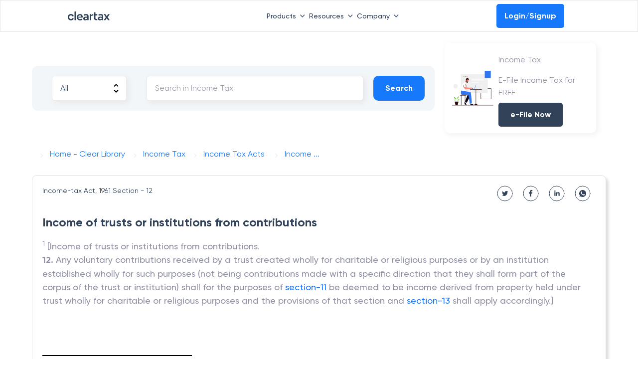

--- FILE ---
content_type: text/javascript
request_url: https://assets1.cleartax-cdn.com/cleartax/images/1632576618_nottypot.jquery.min.js
body_size: 106980
content:
!(function(e,t){"object"==typeof exports&&"undefined"!=typeof module?t(exports,require("jquery")):"function"==typeof define&&define.amd?define(["exports","jquery"],t):t(((e="undefined"!=typeof globalThis?globalThis:e||self).nottypot={}),e.jQuery);})(this,function(e,t){"use strict";function n(e){return e&&"object"==typeof e&&"default"in e?e:{default:e};}
var a=n(t),s={apiKey:"cleartax",apiUrl:"/"},i=function(e,t){return(i=Object.setPrototypeOf||({__proto__:[]}instanceof Array&&function(e,t){e.__proto__=t;})||function(e,t){for(var n in t)Object.prototype.hasOwnProperty.call(t,n)&&(e[n]=t[n]);})(e,t);};function r(e,t){if("function"!=typeof t&&null!==t)throw new TypeError("Class extends value "+String(t)+" is not a constructor or null");function n(){this.constructor=e;}
i(e,t),(e.prototype=null===t?Object.create(t):((n.prototype=t.prototype),new n()));}
var o=function(){return(o=Object.assign||function(e){for(var t,n=1,a=arguments.length;n<a;n++)for(var s in(t=arguments[n]))Object.prototype.hasOwnProperty.call(t,s)&&(e[s]=t[s]);return e;}).apply(this,arguments);};function l(e,t){var n={};for(var a in e)Object.prototype.hasOwnProperty.call(e,a)&&t.indexOf(a)<0&&(n[a]=e[a]);if(null!=e&&"function"==typeof Object.getOwnPropertySymbols){var s=0;for(a=Object.getOwnPropertySymbols(e);s<a.length;s++)t.indexOf(a[s])<0&&Object.prototype.propertyIsEnumerable.call(e,a[s])&&(n[a[s]]=e[a[s]]);}
return n;}
var c,h,d,u,m=(function(){function e(){(this.nr=0),(this.keys=1),(this.subscribers={});}
return((e.prototype.subscribe=function(e){var t=this.keys++;return(this.subscribers[t]=e),this.nr++,t;}),(e.prototype.unsubscribe=function(e){this.nr--,delete this.subscribers[e];}),(e.prototype.next=function(e){var t=this.subscribers;for(var n in t)t.hasOwnProperty(n)&&t[n](e);}),e);})(),_=[],p=!1,v="undefined"!=typeof window,f=v&&window.matchMedia&&window.matchMedia("(prefers-color-scheme:dark)"),g=v?navigator.userAgent:"",y=v?navigator.platform:"",b=v?navigator.maxTouchPoints:0,x=g&&g.match(/Android|iPhone|iPad|iPod|Windows Phone|Windows|MSIE/i),D=g&&/Safari/.test(g);/Android/i.test(x)?((c="android"),(h=g.match(/Android\s+([\d\.]+)/i)),(p=!0),h&&(_=h[0].replace("Android ","").split("."))):/iPhone|iPad|iPod/i.test(x)||/iPhone|iPad|iPod/i.test(y)||("MacIntel"===y&&b>1)?((c="ios"),(h=g.match(/OS\s+([\d\_]+)/i)),(p=!0),h&&(_=h[0].replace(/_/g,".").replace("OS ","").split("."))):/Windows Phone/i.test(x)?((c="wp"),(p=!0)):/Windows|MSIE/i.test(x)&&(c="windows"),(d=+_[0]),(u=+_[1]);var T={},C={},S={},w={},k=new m();function M(){var e="",t="",n="";for(var a in((t="android"===c?"material":"wp"===c||"windows"===c?"windows":"ios"),S)){if(S[a].baseTheme===t&&!1!==S[a].auto&&a!==t+"-dark"){e=a;break;}
a===t?(e=a):n||(n=a);}
return e||n;}
function E(e,t,n){var a=S[t];(S[e]=o({},a,{auto:n,baseTheme:t})),(w.theme=M());}
var N={majorVersion:d,minorVersion:u,name:c},I='<svg xmlns="http://www.w3.org/2000/svg" viewBox="0 0 512 512"><path d="M217.9 256L345 129c9.4-9.4 9.4-24.6 0-33.9-9.4-9.4-24.6-9.3-34 0L167 239c-9.1 9.1-9.3 23.7-.7 33.1L310.9 417c4.7 4.7 10.9 7 17 7s12.3-2.3 17-7c9.4-9.4 9.4-24.6 0-33.9L217.9 256z"/></svg>',L='<svg xmlns="http://www.w3.org/2000/svg" viewBox="0 0 512 512"><path d="M256 294.1L383 167c9.4-9.4 24.6-9.4 33.9 0s9.3 24.6 0 34L273 345c-9.1 9.1-23.7 9.3-33.1.7L95 201.1c-4.7-4.7-7-10.9-7-17s2.3-12.3 7-17c9.4-9.4 24.6-9.4 33.9 0l127.1 127z"/></svg>',H='<svg xmlns="http://www.w3.org/2000/svg" viewBox="0 0 512 512"><path d="M294.1 256L167 129c-9.4-9.4-9.4-24.6 0-33.9s24.6-9.3 34 0L345 239c9.1 9.1 9.3 23.7.7 33.1L201.1 417c-4.7 4.7-10.9 7-17 7s-12.3-2.3-17-7c-9.4-9.4-9.4-24.6 0-33.9l127-127.1z"/></svg>',O='<svg xmlns="http://www.w3.org/2000/svg" viewBox="0 0 512 512"><path d="M256 217.9L383 345c9.4 9.4 24.6 9.4 33.9 0 9.4-9.4 9.3-24.6 0-34L273 167c-9.1-9.1-23.7-9.3-33.1-.7L95 310.9c-4.7 4.7-7 10.9-7 17s2.3 12.3 7 17c9.4 9.4 24.6 9.4 33.9 0l127.1-127z"/></svg>',P='<svg xmlns="http://www.w3.org/2000/svg" height="17" viewBox="0 0 17 17" width="17"><path d="M8.5 0a8.5 8.5 0 110 17 8.5 8.5 0 010-17zm3.364 5.005a.7.7 0 00-.99 0l-2.44 2.44-2.439-2.44-.087-.074a.7.7 0 00-.903 1.064l2.44 2.439-2.44 2.44-.074.087a.7.7 0 001.064.903l2.439-2.441 2.44 2.441.087.074a.7.7 0 00.903-1.064l-2.441-2.44 2.441-2.439.074-.087a.7.7 0 00-.074-.903z" fill="currentColor" fill-rule="evenodd"/></svg>',Y={clearIcon:P,labelStyle:"inline"};(S.ios={Calendar:{nextIconH:H,nextIconV:L,prevIconH:I,prevIconV:O},Checkbox:{position:"end"},Datepicker:{clearIcon:P,display:"bottom"},Dropdown:Y,Eventcalendar:{chevronIconDown:L,nextIconH:H,nextIconV:L,prevIconH:I,prevIconV:O},Input:Y,Radio:{position:"end"},Scroller:{display:"bottom",itemHeight:34,minWheelWidth:55,rows:5,scroll3d:!0},SegmentedGroup:{drag:!0},Select:{clearIcon:P},Textarea:Y,}),E("ios-dark","ios");var V='<svg xmlns="http://www.w3.org/2000/svg" width="24" height="24" viewBox="0 0 24 24"><path d="M7 10l5 5 5-5z"/><path d="M0 0h24v24H0z" fill="none"/></svg>',F='<svg xmlns="http://www.w3.org/2000/svg" width="24" height="24" viewBox="0 0 24 24"><path d="M7 14l5-5 5 5z"/><path d="M0 0h24v24H0z" fill="none"/></svg>',R='<svg xmlns="http://www.w3.org/2000/svg" width="36" height="36" viewBox="0 0 36 36"><path d="M23.12 11.12L21 9l-9 9 9 9 2.12-2.12L16.24 18z"/></svg>',z='<svg xmlns="http://www.w3.org/2000/svg" width="36" height="36" viewBox="0 0 36 36"><path d="M15 9l-2.12 2.12L19.76 18l-6.88 6.88L15 27l9-9z"/></svg>',A='<svg xmlns="http://www.w3.org/2000/svg" height="24" viewBox="0 0 24 24" width="24"><path d="M0 0h24v24H0z" fill="none"/><path d="M12 2C6.47 2 2 6.47 2 12s4.47 10 10 10 10-4.47 10-10S17.53 2 12 2zm5 13.59L15.59 17 12 13.41 8.41 17 7 15.59 10.59 12 7 8.41 8.41 7 12 10.59 15.59 7 17 8.41 13.41 12 17 15.59z"/></svg>',W='<svg xmlns="http://www.w3.org/2000/svg" width="24" height="24" viewBox="0 0 24 24"><path d="M7.41 8.59L12 13.17l4.59-4.58L18 10l-6 6-6-6 1.41-1.41z"/><path fill="none" d="M0 0h24v24H0V0z"/></svg>',U='<svg xmlns="http://www.w3.org/2000/svg" width="24" height="24" viewBox="0 0 24 24"><path d="M7.41 15.41L12 10.83l4.59 4.58L18 14l-6-6-6 6z"/><path d="M0 0h24v24H0z" fill="none"/></svg>',B={clearIcon:A,dropdownIcon:V,inputStyle:"box",labelStyle:"floating",notch:!0,ripple:!0};(S.material={Button:{ripple:!0},Calendar:{downIcon:V,nextIconH:z,nextIconV:W,prevIconH:R,prevIconV:U,upIcon:F},Datepicker:{clearIcon:A,display:"center"},Dropdown:B,Eventcalendar:{chevronIconDown:W,colorEventList:!0,downIcon:V,nextIconH:z,nextIconV:W,prevIconH:R,prevIconV:U,upIcon:F},Input:B,ListItem:{ripple:!0},Scroller:{display:"center",rows:3},Select:{clearIcon:A,rows:3},Textarea:B,}),E("material-dark","material");var j='<svg xmlns="http://www.w3.org/2000/svg" viewBox="0 0 32 32"><path d="M4.22 10.78l-1.44 1.44 12.5 12.5.72.686.72-.687 12.5-12.5-1.44-1.44L16 22.564 4.22 10.78z"/></svg>',K='<svg xmlns="http://www.w3.org/2000/svg" viewBox="0 0 32 32"><path d="M19.03 4.28l-11 11-.686.72.687.72 11 11 1.44-1.44L10.187 16l10.28-10.28-1.437-1.44z"/></svg>',X='<svg xmlns="http://www.w3.org/2000/svg" viewBox="0 0 32 32"><path d="M12.97 4.28l-1.44 1.44L21.814 16 11.53 26.28l1.44 1.44 11-11 .686-.72-.687-.72-11-11z"/></svg>',J='<svg xmlns="http://www.w3.org/2000/svg" viewBox="0 0 32 32"><path d="M16 6.594l-.72.687-12.5 12.5 1.44 1.44L16 9.437l11.78 11.78 1.44-1.437-12.5-12.5-.72-.686z"/></svg>';(S.nottypot={Calendar:{nextIconH:X,nextIconV:j,prevIconH:K,prevIconV:J},Eventcalendar:{nextIconH:X,nextIconV:j,prevIconH:K,prevIconV:J},Input:{notch:!0,ripple:!0}}),E("nottypot-dark","nottypot");var q='<svg xmlns="http://www.w3.org/2000/svg" viewBox="0 0 32 32"><path d="M15 4v20.063L8.22 17.28l-1.44 1.44 8.5 8.5.72.686.72-.687 8.5-8.5-1.44-1.44L17 24.063V4h-2z"/></svg>',G='<svg xmlns="http://www.w3.org/2000/svg" viewBox="0 0 32 32"><path d="M16 4.094l-.72.687-8.5 8.5 1.44 1.44L15 7.936V28h2V7.937l6.78 6.782 1.44-1.44-8.5-8.5-.72-.686z"/></svg>',Z='<svg fill="#000000" xmlns="http://www.w3.org/2000/svg" viewBox="0 0 32 32" width="32px" height="32px"><path d="M 7.21875 5.78125 L 5.78125 7.21875 L 14.5625 16 L 5.78125 24.78125 L 7.21875 26.21875 L 16 17.4375 L 24.78125 26.21875 L 26.21875 24.78125 L 17.4375 16 L 26.21875 7.21875 L 24.78125 5.78125 L 16 14.5625 Z"/></svg>',$={clearIcon:Z,inputStyle:"box",labelStyle:"stacked"};(S.windows={Calendar:{nextIconH:X,nextIconV:q,prevIconH:K,prevIconV:G},Checkbox:{position:"start"},Datepicker:{clearIcon:Z,display:"center"},Dropdown:$,Eventcalendar:{chevronIconDown:j,nextIconH:X,nextIconV:q,prevIconH:K,prevIconV:G},Input:$,Scroller:{display:"center",itemHeight:44,minWheelWidth:88,rows:6},Select:{clearIcon:Z,rows:6},Textarea:$,}),E("windows-dark","windows"),(w.theme=M());var Q={rtl:!0,setText:"تعيين",cancelText:"إلغاء",clearText:"مسح",closeText:"إغلاق",selectedText:"{count} المحدد",dateFormat:"DD/MM/YYYY",dateWheelFormat:"|DDD D MMM|",dayNames:["الأحد","الاثنين","الثلاثاء","الأربعاء","الخميس","الجمعة","السبت"],dayNamesShort:["أحد","اثنين","ثلاثاء","أربعاء","خميس","جمعة","سبت"],dayNamesMin:["ح","ن","ث","ر","خ","ج","س"],monthNames:["يناير","فبراير","مارس","ابريل","مايو","يونيو","يوليو","أغسطس","سبتمبر","أكتوبر","نوفمبر","ديسمبر"],monthNamesShort:["يناير","فبراير","مارس","ابريل","مايو","يونيو","يوليو","أغسطس","سبتمبر","أكتوبر","نوفمبر","ديسمبر"],amText:"ص",pmText:"م",timeFormat:"hh:mm A",timeWheels:"Ammhh",nowText:"الآن",firstDay:0,dateText:"تاريخ",timeText:"وقت",todayText:"اليوم",prevMonthText:"الشهر السابق",nextMonthText:"الشهر القادم",prevYearText:"السنه السابقة",nextYearText:"العام القادم",allDayText:"اليوم كله",noEventsText:"لا توجد احداث",eventText:"الحدث",eventsText:"أحداث",moreEventsText:"واحد آخر",moreEventsPluralText:"اثنان آخران {count}",rangeEndHelp:"أختر",rangeEndLabel:"ينتهي",rangeStartHelp:"أختر",rangeStartLabel:"يبدا",filterEmptyText:"لا نتيجة",filterPlaceholderText:"بحث",},ee={setText:"Задаване",cancelText:"Отмяна",clearText:"Изчистване",closeText:"затвори",selectedText:"{count} подбран",dateFormat:"DD.MM.YYYY",dateWheelFormat:"|DDD MM.DD|",dayNames:["Неделя","Понеделник","Вторник","Сряда","Четвъртък","Петък","Събота"],dayNamesShort:["Нед","Пон","Вто","Сря","Чет","Пет","Съб"],dayNamesMin:["Не","По","Вт","Ср","Че","Пе","Съ"],monthNames:["Януари","Февруари","Март","Април","Май","Юни","Юли","Август","Септември","Октомври","Ноември","Декември"],monthNamesShort:["Яну","Фев","Мар","Апр","Май","Юни","Юли","Авг","Сеп","Окт","Нов","Дек"],timeFormat:"H:mm",nowText:"Сега",pmText:"pm",amText:"am",firstDay:1,dateText:"Дата",timeText:"път",todayText:"днес",prevMonthText:"Предишния месец",nextMonthText:"Следващият месец",prevYearText:"Предходната година",nextYearText:"Следващата година",eventText:"Събитие",eventsText:"Събития",allDayText:"Цял ден",noEventsText:"Няма събития",moreEventsText:"Още {count}",rangeStartLabel:"ОТ",rangeEndLabel:"ДО",rangeStartHelp:"Избирам",rangeEndHelp:"Избирам",filterEmptyText:"Без резултат",filterPlaceholderText:"Търсене",},te={setText:"Acceptar",cancelText:"Cancel·lar",clearText:"Esborrar",closeText:"Tancar",selectedText:"{count} seleccionat",selectedPluralText:"{count} seleccionats",dateFormat:"DD/MM/YYYY",dateFormatLong:"DDD, D MMM YYYY",dateWheelFormat:"|DDD D MMM|",dayNames:["Diumenge","Dilluns","Dimarts","Dimecres","Dijous","Divendres","Dissabte"],dayNamesShort:["Dg","Dl","Dt","Dc","Dj","Dv","Ds"],dayNamesMin:["Dg","Dl","Dt","Dc","Dj","Dv","Ds"],monthNames:["Gener","Febrer","Març","Abril","Maig","Juny","Juliol","Agost","Setembre","Octubre","Novembre","Desembre"],monthNamesShort:["Gen","Feb","Mar","Abr","Mai","Jun","Jul","Ago","Set","Oct","Nov","Des"],timeFormat:"H:mm",nowText:"Ara",pmText:"pm",amText:"am",todayText:"Avui",firstDay:1,dateText:"Data",timeText:"Temps",allDayText:"Tot el dia",noEventsText:"Cap esdeveniment",eventText:"Esdeveniments",eventsText:"Esdeveniments",moreEventsText:"{count} més",rangeStartLabel:"Iniciar",rangeEndLabel:"Final",rangeStartHelp:"Seleccionar",rangeEndHelp:"Seleccionar",filterEmptyText:"Cap resultat",filterPlaceholderText:"Buscar",},ne={setText:"Zadej",cancelText:"Storno",clearText:"Vymazat",closeText:"Zavřít",selectedText:"Označený: {count}",dateFormat:"DD.MM.YYYY",dateFormatLong:"DDD, D.M.YYYY",dateWheelFormat:"|DDD D. M.|",dayNames:["Neděle","Pondělí","Úterý","Středa","Čtvrtek","Pátek","Sobota"],dayNamesShort:["Ne","Po","Út","St","Čt","Pá","So"],dayNamesMin:["N","P","Ú","S","Č","P","S"],monthNames:["Leden","Únor","Březen","Duben","Květen","Červen","Červenec","Srpen","Září","Říjen","Listopad","Prosinec"],monthNamesShort:["Led","Úno","Bře","Dub","Kvě","Čer","Čvc","Spr","Zář","Říj","Lis","Pro"],timeFormat:"H:mm",nowText:"Teď",amText:"am",pmText:"pm",todayText:"Dnes",firstDay:1,dateText:"Datum",timeText:"Čas",allDayText:"Celý den",noEventsText:"Žádné události",eventText:"Událostí",eventsText:"Události",moreEventsText:"{count} další",rangeStartLabel:"Začátek",rangeEndLabel:"Konec",rangeStartHelp:"Vybrat",rangeEndHelp:"Vybrat",filterEmptyText:"Žádné výsledky",filterPlaceholderText:"Hledat",},ae={setText:"Sæt",cancelText:"Annuller",clearText:"Ryd",closeText:"Luk",selectedText:"{count} valgt",selectedPluralText:"{count} valgt",dateFormat:"DD/MM/YYY",dateFormatLong:"DDD. D. MMM. YYYY.",dateWheelFormat:"|DDD. D. MMM.|",dayNames:["Søndag","Mandag","Tirsdag","Onsdag","Torsdag","Fredag","Lørdag"],dayNamesShort:["Søn","Man","Tir","Ons","Tor","Fre","Lør"],dayNamesMin:["S","M","T","O","T","F","L"],monthNames:["Januar","Februar","Marts","April","Maj","Juni","Juli","August","September","Oktober","November","December"],monthNamesShort:["Jan","Feb","Mar","Apr","Maj","Jun","Jul","Aug","Sep","Okt","Nov","Dec"],amText:"am",pmText:"pm",timeFormat:"HH.mm",nowText:"Nu",todayText:"I dag",firstDay:1,dateText:"Dato",timeText:"Tid",allDayText:"Hele dagen",noEventsText:"Ingen begivenheder",eventText:"Begivenheder",eventsText:"Begivenheder",moreEventsText:"{count} mere",rangeStartLabel:"Start",rangeEndLabel:"Slut",rangeStartHelp:"Vælg",rangeEndHelp:"Vælg",filterEmptyText:"Ingen resultater",filterPlaceholderText:"Søg",},se={setText:"OK",cancelText:"Abbrechen",clearText:"Löschen",closeText:"Schließen",selectedText:"{count} ausgewählt",dateFormat:"DD.MM.YYYY",dateFormatLong:"DDD. D. MMM. YYYY.",dateWheelFormat:"|DDD. D. MMM.|",dayNames:["Sonntag","Montag","Dienstag","Mittwoch","Donnerstag","Freitag","Samstag"],dayNamesShort:["So","Mo","Di","Mi","Do","Fr","Sa"],dayNamesMin:["S","M","D","M","D","F","S"],monthNames:["Januar","Februar","März","April","Mai","Juni","Juli","August","September","Oktober","November","Dezember"],monthNamesShort:["Jan","Feb","Mär","Apr","Mai","Jun","Jul","Aug","Sep","Okt","Nov","Dez"],timeFormat:"HH:mm",nowText:"Jetzt",pmText:"pm",amText:"am",todayText:"Heute",firstDay:1,dateText:"Datum",timeText:"Zeit",allDayText:"Ganztägig",noEventsText:"Keine Ereignisse",eventText:"Ereignis",eventsText:"Ereignisse",moreEventsText:"{count} weiteres Element",moreEventsPluralText:"{count} weitere Elemente",rangeStartLabel:"Von",rangeEndLabel:"Bis",rangeStartHelp:"Auswählen",rangeEndHelp:"Auswählen",filterEmptyText:"Keine Treffer",filterPlaceholderText:"Suchen",},ie={setText:"Ορισμος",cancelText:"Ακυρωση",clearText:"Διαγραφη",closeText:"Κλείσιμο",selectedText:"{count} επιλεγμένα",dateFormat:"DD/MM/YYYY",dateFormatLong:"DDD, D MMM YYYY",dateWheelFormat:"|DDD D MMM|",dayNames:["Κυριακή","Δευτέρα","Τρίτη","Τετάρτη","Πέμπτη","Παρασκευή","Σάββατο"],dayNamesShort:["Κυρ","Δευ","Τρι","Τετ","Πεμ","Παρ","Σαβ"],dayNamesMin:["Κυ","Δε","Τρ","Τε","Πε","Πα","Σα"],monthNames:["Ιανουάριος","Φεβρουάριος","Μάρτιος","Απρίλιος","Μάιος","Ιούνιος","Ιούλιος","Αύγουστος","Σεπτέμβριος","Οκτώβριος","Νοέμβριος","Δεκέμβριος"],monthNamesShort:["Ιαν","Φεβ","Μαρ","Απρ","Μαι","Ιουν","Ιουλ","Αυγ","Σεπ","Οκτ","Νοε","Δεκ"],timeFormat:"H:mm",nowText:"τώρα",pmText:"μμ",amText:"πμ",firstDay:1,dateText:"Ημερομηνία",timeText:"φορά",todayText:"Σήμερα",prevMonthText:"Προηγούμενο μήνα",nextMonthText:"Επόμενο μήνα",prevYearText:"Προηγούμενο έτος",nextYearText:"Επόμενο έτος",eventText:"Γεγονότα",eventsText:"Γεγονότα",allDayText:"Ολοήμερο",noEventsText:"Δεν υπάρχουν γεγονότα",moreEventsText:"{count} ακόμη",rangeStartLabel:"Αρχή",rangeEndLabel:"Τέλος",rangeStartHelp:"Επιλογή",rangeEndHelp:"Επιλογή",filterEmptyText:"Κανένα αποτέλεσμα",filterPlaceholderText:"Αναζήτηση",},re={dateFormat:"DD/MM/YYYY",dateWheelFormat:"|DDD D MMM|",timeFormat:"H:mm"},oe={setText:"Aceptar",cancelText:"Cancelar",clearText:"Borrar",closeText:"Cerrar",selectedText:"{count} seleccionado",selectedPluralText:"{count} seleccionados",dateFormat:"DD/MM/YYYY",dateFormatLong:"DDD, MMM. D. YYYY",dateWheelFormat:"|DDD D MMM|",dayNames:["Domingo","Lunes","Martes","Miércoles","Jueves","Viernes","Sábado"],dayNamesShort:["Do","Lu","Ma","Mi","Ju","Vi","Sá"],dayNamesMin:["D","L","M","M","J","V","S"],monthNames:["Enero","Febrero","Marzo","Abril","Mayo","Junio","Julio","Agosto","Septiembre","Octubre","Noviembre","Diciembre"],monthNamesShort:["Ene","Feb","Mar","Abr","May","Jun","Jul","Ago","Sep","Oct","Nov","Dic"],timeFormat:"H:mm",nowText:"Ahora",pmText:"pm",amText:"am",todayText:"Hoy",firstDay:1,dateText:"Fecha",timeText:"Tiempo",allDayText:"Todo el día",noEventsText:"No hay eventos",eventText:"Evento",eventsText:"Eventos",moreEventsText:"{count} más",rangeStartLabel:"Iniciar",rangeEndLabel:"Final",rangeStartHelp:"Seleccionar",rangeEndHelp:"Seleccionar",filterEmptyText:"Sin resultados",filterPlaceholderText:"Buscar",},le=void 0,ce=be(3),he=be(4),de=be(7);function ue(e,t,n){return Math.max(t,Math.min(e,n));}
function me(e){return Array.isArray(e);}
function _e(e){return"number"==typeof e;}
function pe(e){return"string"==typeof e;}
function ve(e){return e===le||null===e||""===e;}
function fe(e){return void 0===e;}
function ge(e){return"object"==typeof e;}
function ye(e){return null!==e&&e!==le&&""+e!="false";}
function be(e){return Array.apply(0,Array(Math.max(0,e)));}
function xe(e){return e!==le?e+((t=e)-parseFloat(t)>=0?"px":""):"";var t;}
function De(){}
function Te(e,t){void 0===t&&(t=2);for(var n=e+"";n.length<t;)n="0"+e;return n;}
function Ce(e){return Math.round(e);}
function Se(e,t){return we(e / t)*t;}
function we(e){return Math.floor(e);}
function ke(e,t){var n,a;return(void 0===t&&(t=100),function(){for(var s=[],i=0;i<arguments.length;i++)s[i]=arguments[i];var r=+new Date();n&&r<n+t?(clearTimeout(a),(a=setTimeout(function(){(n=r),e.apply(void 0,s);},t))):((n=r),e.apply(void 0,s));});}
function Me(e,t){var n;return(void 0===t&&(t=100),function(){for(var a=[],s=0;s<arguments.length;s++)a[s]=arguments[s];clearTimeout(n),(n=setTimeout(function(){e.apply(void 0,a);},t));});}
function Ee(e,t){if(e===t)return!0;if((e&&!t)||(t&&!e))return!1;if(e.length!==t.length)return!1;for(var n=0;n<e.length;n++)if(e[n]!==t[n])return!1;return!0;}
function Ne(e,t){return(function(e,t,n){for(var a=e.length,s=0;s<a;s++){var i=e[s];if(t(i,s))return n?s:i;}
return n?-1:le;})(e,t);}
be(24);var Ie=[31,28,31,30,31,30,31,31,30,31,30,31],Le=[31,31,31,31,31,31,30,30,30,30,30,29];function He(e,t,n){var a,s=e-1600,i=t-1,r=n-1,o=365*s+we((s+3)/ 4)-we((s+99)/ 100)+we((s+399)/ 400);for(a=0;a<i;++a)o+=Ie[a];i>1&&((s%4==0&&s%100!=0)||s%400==0)&&++o;var l=(o+=r)-79,c=979+33*we(l / 12053)+4*we((l%=12053)/ 1461);for((l%=1461)>=366&&((c+=we((l-1)/ 365)),(l=(l-1)%365)),a=0;a<11&&l>=Le[a];++a)l-=Le[a];return[c,a+1,l+1];}
var Oe={getYear:function(e){return He(e.getFullYear(),e.getMonth()+1,e.getDate())[0];},getMonth:function(e){return--He(e.getFullYear(),e.getMonth()+1,e.getDate())[1];},getDay:function(e){return He(e.getFullYear(),e.getMonth()+1,e.getDate())[2];},getDate:function(e,t,n,a,s,i,r){t<0&&((e+=we(t / 12)),(t=t%12?12+(t%12):0)),t>11&&((e+=we(t / 12)),(t%=12));var o=(function(e,t,n){var a,s=e-979,i=t-1,r=n-1,o=365*s+8*we(s / 33)+we(((s%33)+3)/ 4);for(a=0;a<i;++a)o+=Le[a];var l=(o+=r)+79,c=1600+400*we(l / 146097),h=!0;for((l%=146097)>=36525&&((c+=100*we(--l / 36524)),(l%=36524)>=365?l++:(h=!1)),c+=4*we(l / 1461),(l%=1461)>=366&&((h=!1),(c+=we(--l / 365)),(l%=365)),a=0;l>=Ie[a]+(1===a&&h?1:0);a++)
l-=Ie[a]+(1===a&&h?1:0);return[c,a+1,l+1];})(e,+t+1,n);return new Date(o[0],o[1]-1,o[2],a||0,s||0,i||0,r||0);},getMaxDayOfMonth:function(e,t){var n,a,s,i=31;for(t<0&&((e+=we(t / 12)),(t=t%12?12+(t%12):0)),t>11&&((e+=we(t / 12)),(t%=12));!1==((a=t+1),(s=i),!((n=e)<0||n>32767||a<1||a>12||s<1||s>Le[a-1]+(12===a&&((n-979)%33)%4==0?1:0)));)
i--;return i;},},Pe={setText:"تاييد",cancelText:"انصراف",clearText:"واضح ",closeText:"نزدیک",selectedText:"{count} منتخب",rtl:!0,calendarSystem:Oe,dateFormat:"YYYY/MM/DD",dateWheelFormat:"|DDDD MMM D|",dayNames:["يکشنبه","دوشنبه","سه‌شنبه","چهارشنبه","پنج‌شنبه","جمعه","شنبه"],dayNamesShort:["ی","د","س","چ","پ","ج","ش"],dayNamesMin:["ی","د","س","چ","پ","ج","ش"],monthNames:["فروردين","ارديبهشت","خرداد","تير","مرداد","شهريور","مهر","آبان","آذر","دی","بهمن","اسفند"],monthNamesShort:["فروردين","ارديبهشت","خرداد","تير","مرداد","شهريور","مهر","آبان","آذر","دی","بهمن","اسفند"],timeFormat:"HH:mm",timeWheels:"mmHH",nowText:"اکنون",amText:"ب",pmText:"ص",todayText:"امروز",firstDay:6,dateText:"تاریخ ",timeText:"زمان ",allDayText:"تمام روز",noEventsText:"هیچ رویداد",eventText:"رویداد",eventsText:"رویدادها",moreEventsText:"{count} مورد دیگر",rangeStartLabel:"شروع ",rangeEndLabel:"پایان",rangeStartHelp:"انتخاب کنید",rangeEndHelp:"انتخاب کنید",filterEmptyText:"نتیجه ای ندارد",filterPlaceholderText:"جستجو کردن",},Ye={setText:"Aseta",cancelText:"Peruuta",clearText:"Tyhjennä",closeText:"Sulje",selectedText:"{count} valita",dateFormat:"D. MMMM YYYY",dateFormatLong:"DDD, D. MMMM, YYYY",dateWheelFormat:"|DDD D. M.|",dayNames:["Sunnuntai","Maanantai","Tiistai","Keskiviiko","Torstai","Perjantai","Lauantai"],dayNamesShort:["Su","Ma","Ti","Ke","To","Pe","La"],dayNamesMin:["S","M","T","K","T","P","L"],monthNames:["Tammikuu","Helmikuu","Maaliskuu","Huhtikuu","Toukokuu","Kesäkuu","Heinäkuu","Elokuu","Syyskuu","Lokakuu","Marraskuu","Joulukuu"],monthNamesShort:["Tam","Hel","Maa","Huh","Tou","Kes","Hei","Elo","Syy","Lok","Mar","Jou"],timeFormat:"H:mm",nowText:"Nyt",pmText:"pm",amText:"am",firstDay:1,dateText:"Päiväys",timeText:"Aika",todayText:"Tänään",prevMonthText:"Edellinen kuukausi",nextMonthText:"Ensi kuussa",prevYearText:"Edellinen vuosi",nextYearText:"Ensi vuosi",eventText:"Tapahtumia",eventsText:"Tapahtumia",allDayText:"Koko päivä",noEventsText:"Ei tapahtumia",moreEventsText:"{count} muu",moreEventsPluralText:"{count} muuta",rangeStartLabel:"Alkaa",rangeEndLabel:"Päättyy",rangeStartHelp:"Valitse",rangeEndHelp:"Valitse",filterEmptyText:"Ei tuloksia",filterPlaceholderText:"Haku",},Ve={setText:"Terminer",cancelText:"Annuler",clearText:"Effacer",closeText:"Fermer",selectedText:"{count} sélectionné",selectedPluralText:"{count} sélectionnés",dateFormat:"DD/MM/YYYY",dateWheelFormat:"|DDD D MMM|",dayNames:["Dimanche","Lundi","Mardi","Mercredi","Jeudi","Vendredi","Samedi"],dayNamesShort:["Dim.","Lun.","Mar.","Mer.","Jeu.","Ven.","Sam."],dayNamesMin:["D","L","M","M","J","V","S"],monthNames:["Janvier","Février","Mars","Avril","Mai","Juin","Juillet","Août","Septembre","Octobre","Novembre","Décembre"],monthNamesShort:["Janv.","Févr.","Mars","Avril","Mai","Juin","Juil.","Août","Sept.","Oct.","Nov.","Déc."],timeFormat:"HH:mm",nowText:"Maintenant",pmText:"pm",amText:"am",todayText:"Aujourd'hui",firstDay:1,dateText:"Date",timeText:"Heure",allDayText:"Toute la journée",noEventsText:"Aucun événement",eventText:"Événement",eventsText:"Événements",moreEventsText:"{count} autre",moreEventsPluralText:"{count} autres",rangeStartLabel:"Démarrer",rangeEndLabel:"Fin",rangeStartHelp:"Choisir",rangeEndHelp:"Choisir",filterEmptyText:"Aucun résultat",filterPlaceholderText:"Rechercher",},Fe={rtl:!0,setText:"שמירה",cancelText:"ביטול",clearText:"נקה",closeText:"סגירה",selectedText:"{count} נבחר",selectedPluralText:"{count} נבחרו",dateFormat:"DD/MM/YYYY",dateWheelFormat:"|DDD D MMM|",dayNames:["ראשון","שני","שלישי","רביעי","חמישי","שישי","שבת"],dayNamesShort:["א'","ב'","ג'","ד'","ה'","ו'","ש'"],dayNamesMin:["א","ב","ג","ד","ה","ו","ש"],monthNames:["ינואר","פברואר","מרץ","אפריל","מאי","יוני","יולי","אוגוסט","ספטמבר","אוקטובר","נובמבר","דצמבר"],monthNamesShort:["ינו","פבר","מרץ","אפר","מאי","יונ","יול","אוג","ספט","אוק","נוב","דצמ"],amText:"am",pmText:"pm",timeFormat:"H:mm",timeWheels:"mmH",nowText:"עכשיו",firstDay:0,dateText:"תאריך",timeText:"זמן",todayText:"היום",allDayText:"כל היום",noEventsText:"אין אירועים",eventText:"מִקרֶה",eventsText:"מִקרֶה",moreEventsText:"אירוע אחד נוסף",moreEventsPluralText:"{count} אירועים נוספים",rangeStartLabel:"התחלה",rangeEndLabel:"סיום",rangeStartHelp:"בחר",rangeEndHelp:"בחר",filterEmptyText:"אין תוצאוה",filterPlaceholderText:"לחפש",},Re={setText:"सैट करें",cancelText:"रद्द करें",clearText:"साफ़ को",closeText:"बंद",selectedText:"{count} चयनित",dateFormat:"DD/MM/YYYY",dateWheelFormat:"|DDD D MMM|",dayNames:["रविवार","सोमवार","मंगलवार","बुधवार","गुरुवार","शुक्रवार","शनिवार"],dayNamesShort:["रवि","सोम","मंगल","बुध","गुरु","शुक्र","शनि"],dayNamesMin:["रवि","सोम","मंगल","बुध","गुरु","शुक्र","शनि"],monthNames:["जनवरी ","फरवरी","मार्च","अप्रेल","मई","जून","जूलाई","अगस्त ","सितम्बर","अक्टूबर","नवम्बर","दिसम्बर"],monthNamesShort:["जन","फर","मार्च","अप्रेल","मई","जून","जूलाई","अग","सित","अक्ट","नव","दि"],timeFormat:"H:mm",nowText:"अब",pmText:"अपराह्न",amText:"पूर्वाह्न",firstDay:1,dateText:"तिथि",timeText:"समय",todayText:"आज",prevMonthText:"पिछ्ला महिना",nextMonthText:"अगले महीने",prevYearText:"पिछला साल",nextYearText:"अगले वर्ष",eventText:"इवेट३",eventsText:"इवेट३",allDayText:"पूरे दिन",noEventsText:"Ei tapahtumia",moreEventsText:"{count} और",rangeStartLabel:"से",rangeEndLabel:"तक",rangeStartHelp:"चुनें",rangeEndHelp:"चुनें",filterEmptyText:"कोई परिणाम नही",filterPlaceholderText:"खोज",},ze={setText:"Postavi",cancelText:"Izlaz",clearText:"Izbriši",closeText:"Zatvori",selectedText:"{count} odabran",dateFormat:"DD.MM.YYYY",dateFormatLong:"DDD, D. MMM. YYYY.",dateWheelFormat:"|DDD D MMM|",dayNames:["Nedjelja","Ponedjeljak","Utorak","Srijeda","Četvrtak","Petak","Subota"],dayNamesShort:["Ned","Pon","Uto","Sri","Čet","Pet","Sub"],dayNamesMin:["Ne","Po","Ut","Sr","Če","Pe","Su"],monthNames:["Siječanj","Veljača","Ožujak","Travanj","Svibanj","Lipanj","Srpanj","Kolovoz","Rujan","Listopad","Studeni","Prosinac"],monthNamesShort:["Sij","Velj","Ožu","Tra","Svi","Lip","Srp","Kol","Ruj","Lis","Stu","Pro"],timeFormat:"H:mm",nowText:"Sada",pmText:"pm",amText:"am",firstDay:1,dateText:"Datum",timeText:"Vrijeme",todayText:"Danas",prevMonthText:"Prethodni mjesec",nextMonthText:"Sljedeći mjesec",prevYearText:"Prethodni godina",nextYearText:"Slijedeće godine",eventText:"Događaj",eventsText:"događaja",allDayText:"Cijeli dan",noEventsText:"Bez događaja",moreEventsText:"Još {count}",rangeStartLabel:"Počinje",rangeEndLabel:"Završava",rangeStartHelp:"Odaberite",rangeEndHelp:"Odaberite",filterEmptyText:"Bez rezultata",filterPlaceholderText:"Traži",},Ae={setText:"OK",cancelText:"Mégse",clearText:"Törlés",closeText:"Bezár",selectedText:"{count} kiválasztva",dateFormat:"YYYY.MM.DD.",dateFormatLong:"YYYY. MMM. D., DDD",dateWheelFormat:"|MMM. D. DDD|",dayNames:["Vasárnap","Hétfő","Kedd","Szerda","Csütörtök","Péntek","Szombat"],dayNamesShort:["Va","Hé","Ke","Sze","Csü","Pé","Szo"],dayNamesMin:["V","H","K","Sz","Cs","P","Sz"],monthNames:["Január","Február","Március","Április","Május","Június","Július","Augusztus","Szeptember","Október","November","December"],monthNamesShort:["Jan","Feb","Már","Ápr","Máj","Jún","Júl","Aug","Szep","Okt","Nov","Dec"],timeFormat:"H:mm",nowText:"Most",pmText:"pm",amText:"am",firstDay:1,dateText:"Dátum",timeText:"Idő",todayText:"Ma",prevMonthText:"Előző hónap",nextMonthText:"Következő hónap",prevYearText:"Előző év",nextYearText:"Következő év",eventText:"esemény",eventsText:"esemény",allDayText:"Egész nap",noEventsText:"Nincs esemény",moreEventsText:"{count} további",rangeStartLabel:"Eleje",rangeEndLabel:"Vége",rangeStartHelp:"Válasszon",rangeEndHelp:"Válasszon",filterEmptyText:"Nincs találat",filterPlaceholderText:"Keresés",},We={setText:"OK",cancelText:"Annulla",clearText:"Chiarire",closeText:"Chiudere",selectedText:"{count} selezionato",selectedPluralText:"{count} selezionati",dateFormat:"DD/MM/YYYY",dateWheelFormat:"|DDD D MMM|",dayNames:["Domenica","Lunedì","Martedì","Mercoledì","Giovedì","Venerdì","Sabato"],dayNamesShort:["Do","Lu","Ma","Me","Gi","Ve","Sa"],dayNamesMin:["D","L","M","M","G","V","S"],monthNames:["Gennaio","Febbraio","Marzo","Aprile","Maggio","Giugno","Luglio","Agosto","Settembre","Ottobre","Novembre","Dicembre"],monthNamesShort:["Gen","Feb","Mar","Apr","Mag","Giu","Lug","Ago","Set","Ott","Nov","Dic"],timeFormat:"HH:mm",nowText:"Ora",pmText:"pm",amText:"am",todayText:"Oggi",firstDay:1,dateText:"Data",timeText:"Volta",allDayText:"Tutto il giorno",noEventsText:"Nessun evento",eventText:"Evento",eventsText:"Eventi",moreEventsText:"{count} altro",moreEventsPluralText:"altri {count}",rangeStartLabel:"Inizio",rangeEndLabel:"Fine",rangeStartHelp:"Scegli",rangeEndHelp:"Scegli",filterEmptyText:"Nessun risultato",filterPlaceholderText:"Cerca",},Ue={setText:"セット",cancelText:"キャンセル",clearText:"クリア",closeText:"クローズ",selectedText:"{count} 選択",dateFormat:"YYYY年MM月DD日",dateWheelFormat:"|M月D日 DDD|",dayNames:["日","月","火","水","木","金","土"],dayNamesShort:["日","月","火","水","木","金","土"],dayNamesMin:["日","月","火","水","木","金","土"],monthNames:["1月","2月","3月","4月","5月","6月","7月","8月","9月","10月","11月","12月"],monthNamesShort:["1月","2月","3月","4月","5月","6月","7月","8月","9月","10月","11月","12月"],timeFormat:"H:mm",nowText:"今",pmText:"午後",amText:"午前",yearSuffix:"年",monthSuffix:"月",daySuffix:"日",todayText:"今日",dateText:"日付",timeText:"時間",allDayText:"終日",noEventsText:"イベントはありません",eventText:"イベント",eventsText:"イベント",moreEventsText:"他 {count} 件",rangeStartLabel:"開始",rangeEndLabel:"終わり",rangeStartHelp:"選択",rangeEndHelp:"選択",filterEmptyText:"検索結果はありません",filterPlaceholderText:"探す",},Be={setText:"설정",cancelText:"취소",clearText:"삭제",closeText:"닫기",selectedText:"{count} 선택된",dateFormat:"YYYY년MM월DD일",dateWheelFormat:"|M월 D일 DDD|",dayNames:["일요일","월요일","화요일","수요일","목요일","금요일","토요일"],dayNamesShort:["일","월","화","수","목","금","토"],dayNamesMin:["일","월","화","수","목","금","토"],monthNames:["1월","2월","3월","4월","5월","6월","7월","8월","9월","10월","11월","12월"],monthNamesShort:["1월","2월","3월","4월","5월","6월","7월","8월","9월","10월","11월","12월"],timeFormat:"H:mm",nowText:"지금",pmText:"오후",amText:"오전",yearSuffix:"년",monthSuffix:"월",daySuffix:"일",firstDay:0,dateText:"날짜",timeText:"시간",todayText:"오늘",prevMonthText:"이전 달",nextMonthText:"다음 달",prevYearText:"이전 년",nextYearText:"다음 년",eventText:"이벤트",eventsText:"이벤트",allDayText:"종일",noEventsText:"이벤트 없음",moreEventsText:"{count}개 더보기",rangeStartLabel:"시작",rangeEndLabel:"종료",rangeStartHelp:"선택",rangeEndHelp:"선택",filterEmptyText:"결과가 없다",filterPlaceholderText:"찾다",},je={setText:"OK",cancelText:"Atšaukti",clearText:"Išvalyti",closeText:"Uždaryti",selectedText:"Pasirinktas {count}",selectedPluralText:"Pasirinkti {count}",dateFormat:"YYYY-MM-DD",dateWheelFormat:"|MM-DD DDD|",dayNames:["Sekmadienis","Pirmadienis","Antradienis","Trečiadienis","Ketvirtadienis","Penktadienis","Šeštadienis"],dayNamesShort:["S","Pr","A","T","K","Pn","Š"],dayNamesMin:["S","Pr","A","T","K","Pn","Š"],monthNames:["Sausis","Vasaris","Kovas","Balandis","Gegužė","Birželis","Liepa","Rugpjūtis","Rugsėjis","Spalis","Lapkritis","Gruodis"],monthNamesShort:["Sau","Vas","Kov","Bal","Geg","Bir","Lie","Rugp","Rugs","Spa","Lap","Gruo"],amText:"am",pmText:"pm",timeFormat:"HH:mm",nowText:"Dabar",todayText:"Šiandien",firstDay:1,dateText:"Data",timeText:"Laikas",allDayText:"Visą dieną",noEventsText:"Nėra įvykių",eventText:"Įvykių",eventsText:"Įvykiai",moreEventsText:"Dar {count}",rangeStartLabel:"Nuo",rangeEndLabel:"Iki",rangeStartHelp:"Pasirinkti",rangeEndHelp:"Pasirinkti",filterEmptyText:"Nėra rezultatų",filterPlaceholderText:"Paieška",},Ke={setText:"Instellen",cancelText:"Annuleren",clearText:"Leegmaken",closeText:"Sluiten",selectedText:"{count} gekozen",dateFormat:"DD-MM-YYYY",dateWheelFormat:"|DDD D MMM|",dayNames:["Zondag","Maandag","Dinsdag","Woensdag","Donderdag","Vrijdag","Zaterdag"],dayNamesShort:["zo","ma","di","wo","do","vr","za"],dayNamesMin:["z","m","d","w","d","v","z"],monthNames:["januari","februari","maart","april","mei","juni","juli","augustus","september","oktober","november","december"],monthNamesShort:["jan","feb","mrt","apr","mei","jun","jul","aug","sep","okt","nov","dec"],timeFormat:"HH:mm",nowText:"Nu",pmText:"pm",amText:"am",todayText:"Vandaag",firstDay:1,dateText:"Datum",timeText:"Tijd",allDayText:"Hele dag",noEventsText:"Geen activiteiten",eventText:"Activiteit",eventsText:"Activiteiten",moreEventsText:"nog {count}",rangeStartLabel:"Start",rangeEndLabel:"Einde",rangeStartHelp:"Kies",rangeEndHelp:"Kies",filterEmptyText:"Niets gevonden",filterPlaceholderText:"Zoek",},Xe={setText:"OK",cancelText:"Avbryt",clearText:"Tømme",closeText:"Lukk",selectedText:"{count} valgt",dateFormat:"DD.MM.YYY",dateFormatLong:"DDD. D. MMM. YYYY",dateWheelFormat:"|DDD. D. MMM.|",dayNames:["Søndag","Mandag","Tirsdag","Onsdag","Torsdag","Fredag","Lørdag"],dayNamesShort:["Sø","Ma","Ti","On","To","Fr","Lø"],dayNamesMin:["S","M","T","O","T","F","L"],monthNames:["Januar","Februar","Mars","April","Mai","Juni","Juli","August","September","Oktober","November","Desember"],monthNamesShort:["Jan","Feb","Mar","Apr","Mai","Jun","Jul","Aug","Sep","Okt","Nov","Des"],timeFormat:"HH:mm",nowText:"Nå",pmText:"pm",amText:"am",todayText:"I dag",firstDay:1,dateText:"Dato",timeText:"Tid",allDayText:"Hele dagen",noEventsText:"Ingen hendelser",eventText:"Hendelse",eventsText:"Hendelser",moreEventsText:"{count} mere",rangeStartLabel:"Start",rangeEndLabel:"End",rangeStartHelp:"Velg",rangeEndHelp:"Velg",filterEmptyText:"Ingen treff",filterPlaceholderText:"Søk",},Je={setText:"Zestaw",cancelText:"Anuluj",clearText:"Oczyścić",closeText:"Zakończenie",selectedText:"Wybór: {count}",dateFormat:"YYYY-MM-DD",dateFormatLong:"DDD, D.MM.YYYY",dateWheelFormat:"|DDD D.MM|",dayNames:["Niedziela","Poniedziałek","Wtorek","Środa","Czwartek","Piątek","Sobota"],dayNamesShort:["Niedz.","Pon.","Wt.","Śr.","Czw.","Pt.","Sob."],dayNamesMin:["N","P","W","Ś","C","P","S"],monthNames:["Styczeń","Luty","Marzec","Kwiecień","Maj","Czerwiec","Lipiec","Sierpień","Wrzesień","Październik","Listopad","Grudzień"],monthNamesShort:["Sty","Lut","Mar","Kwi","Maj","Cze","Lip","Sie","Wrz","Paź","Lis","Gru"],timeFormat:"HH:mm",nowText:"Teraz",amText:"am",pmText:"pm",todayText:"Dzisiaj",firstDay:1,dateText:"Data",timeText:"Czas",allDayText:"Cały dzień",noEventsText:"Brak wydarzeń",eventText:"Wydarzeń",eventsText:"Wydarzenia",moreEventsText:"Jeszcze {count}",rangeStartLabel:"Rozpoczęcie",rangeEndLabel:"Koniec",rangeStartHelp:"Wybierz",rangeEndHelp:"Wybierz",filterEmptyText:"Brak wyników",filterPlaceholderText:"Szukaj",},qe={setText:"Seleccionar",cancelText:"Cancelar",clearText:"Claro",closeText:"Fechar",selectedText:"{count} selecionado",selectedPluralText:"{count} selecionados",dateFormat:"DD-MM-YYYY",dateFormatLong:"DDD, D MMM, YYYY",dateWheelFormat:"|DDD D de MMM|",dayNames:["Domingo","Segunda-feira","Terça-feira","Quarta-feira","Quinta-feira","Sexta-feira","Sábado"],dayNamesShort:["Dom","Seg","Ter","Qua","Qui","Sex","Sáb"],dayNamesMin:["D","S","T","Q","Q","S","S"],monthNames:["Janeiro","Fevereiro","Março","Abril","Maio","Junho","Julho","Agosto","Setembro","Outubro","Novembro","Dezembro"],monthNamesShort:["Jan","Fev","Mar","Abr","Mai","Jun","Jul","Ago","Set","Out","Nov","Dez"],timeFormat:"HH:mm",nowText:"Actualizar",pmText:"pm",amText:"am",todayText:"Hoy",firstDay:1,dateText:"Data",timeText:"Tempo",allDayText:"Todo o dia",noEventsText:"Nenhum evento",eventText:"Evento",eventsText:"Eventos",moreEventsText:"Mais {count}",rangeStartLabel:"Início",rangeEndLabel:"Fim",rangeStartHelp:"Escolha",rangeEndHelp:"Escolha",filterEmptyText:"Nenhum resultado",filterPlaceholderText:"Pesquisa",},Ge=o({},qe,{setText:"Selecionar",dateFormat:"DD/MM/YYYY",nowText:"Agora",todayText:"Hoje",allDayText:"Dia inteiro",filterPlaceholderText:"Buscar"}),Ze={setText:"Setare",cancelText:"Anulare",clearText:"Ştergere",closeText:"Închidere",selectedText:"{count} selectat",selectedPluralText:"{count} selectate",dateFormat:"DD.MM.YYYY",dateFormatLong:"DDD., D MMM YYYY",dateWheelFormat:"|DDD. D MMM|",dayNames:["Duminică","Luni","Marți","Miercuri","Joi","Vineri","Sâmbătă"],dayNamesShort:["Du","Lu","Ma","Mi","Jo","Vi","Sâ"],dayNamesMin:["D","L","M","M","J","V","S"],monthNames:["Ianuarie","Februarie","Martie","Aprilie","Mai","Iunie","Iulie","August","Septembrie","Octombrie","Noiembrie","Decembrie"],monthNamesShort:["Ian.","Feb.","Mar.","Apr.","Mai","Iun.","Iul.","Aug.","Sept.","Oct.","Nov.","Dec."],timeFormat:"HH:mm",nowText:"Acum",amText:"am",pmText:"pm",todayText:"Astăzi",prevMonthText:"Luna anterioară",nextMonthText:"Luna următoare",prevYearText:"Anul anterior",nextYearText:"Anul următor",eventText:"Eveniment",eventsText:"Evenimente",allDayText:"Toată ziua",noEventsText:"Niciun eveniment",moreEventsText:"Încă unul",moreEventsPluralText:"Încă {count}",firstDay:1,dateText:"Data",timeText:"Ora",rangeStartLabel:"Start",rangeEndLabel:"Final",rangeStartHelp:"Selectare",rangeEndHelp:"Selectare",filterEmptyText:"Niciun rezultat",filterPlaceholderText:"Căutare",},$e={setText:"Установить",cancelText:"Отмена",clearText:"Очистить",closeText:"Закрыть",selectedText:"{count} Выбрать",dateFormat:"DD.MM.YYYY",dateFormatLong:"DDD, D MMM YYYY",dateWheelFormat:"|DDD D MMM|",dayNames:["воскресенье","понедельник","вторник","среда","четверг","пятница","суббота"],dayNamesShort:["вс","пн","вт","ср","чт","пт","сб"],dayNamesMin:["в","п","в","с","ч","п","с"],monthNames:["Январь","Февраль","Март","Апрель","Май","Июнь","Июль","Август","Сентябрь","Октябрь","Ноябрь","Декабрь"],monthNamesShort:["Янв","Фев","Мар","Апр","Май","Июн","Июл","Авг","Сен","Окт","Ноя","Дек"],timeFormat:"HH:mm",nowText:"Сейчас",amText:"am",pmText:"pm",todayText:"Cегодня",firstDay:1,dateText:"Дата",timeText:"Время",allDayText:"Весь день",noEventsText:"Нет событий",eventText:"Мероприятия",eventsText:"Мероприятия",moreEventsText:"Ещё {count}",rangeStartLabel:"Начало",rangeEndLabel:"Конец",rangeStartHelp:"выбирать",rangeEndHelp:"выбирать",filterEmptyText:"Нет результатов",filterPlaceholderText:"Поиск",},Qe=o({},$e,{cancelText:"Отменить",clearText:"Очиститьr",selectedText:"{count} Вібрать",monthNamesShort:["Янв.","Февр.","Март","Апр.","Май","Июнь","Июль","Авг.","Сент.","Окт.","Нояб.","Дек."],filterEmptyText:"Ніякага выніку",filterPlaceholderText:"Пошук",}),et={setText:"Zadaj",cancelText:"Zrušiť",clearText:"Vymazať",closeText:"Zavrieť",selectedText:"Označený: {count}",dateFormat:"D.M.YYYY",dateFormatLong:"DDD D. MMM YYYY",dateWheelFormat:"|DDD D. MMM|",dayNames:["Nedeľa","Pondelok","Utorok","Streda","Štvrtok","Piatok","Sobota"],dayNamesShort:["Ne","Po","Ut","St","Št","Pi","So"],dayNamesMin:["N","P","U","S","Š","P","S"],monthNames:["Január","Február","Marec","Apríl","Máj","Jún","Júl","August","September","Október","November","December"],monthNamesShort:["Jan","Feb","Mar","Apr","Máj","Jún","Júl","Aug","Sep","Okt","Nov","Dec"],timeFormat:"H:mm",nowText:"Teraz",amText:"am",pmText:"pm",todayText:"Dnes",firstDay:1,dateText:"Datum",timeText:"Čas",allDayText:"Celý deň",noEventsText:"Žiadne udalosti",eventText:"Udalostí",eventsText:"Udalosti",moreEventsText:"{count} ďalšia",moreEventsPluralText:"{count} ďalšie",rangeStartLabel:"Začiatok",rangeEndLabel:"Koniec",rangeStartHelp:"Vybrať",rangeEndHelp:"Vybrať",filterEmptyText:"Žiadne výsledky",filterPlaceholderText:"Vyhľadávanie",},tt={setText:"Постави",cancelText:"Откажи",clearText:"Обриши",selectedText:"{count} изабрана",dateFormat:"DD.MM.YYYY",dateWheelFormat:"|DDD D. MMM|",dayNames:["Недеља","Понедељак","Уторак","Среда","Четвртак","Петак","Субота"],dayNamesShort:["Нед","Пон","Уто","Сре","Чет","Пет","Суб"],dayNamesMin:["Не","По","Ут","Ср","Че","Пе","Су"],monthNames:["Јануар","Фебруар","Март","Април","Мај","Јун","Јул","Август","Септембар","Октобар","Новембар","Децембар"],monthNamesShort:["Јан","Феб","Мар","Апр","Мај","Јун","Јул","Авг","Сеп","Окт","Нов","Дец"],timeFormat:"HH:mm",nowText:"сада",pmText:"pm",amText:"am",firstDay:1,dateText:"Датум",timeText:"време",todayText:"Данас",prevMonthText:"Претходни мјесец",nextMonthText:"Следећег месеца",prevYearText:"Претходна године",nextYearText:"Следеће године",closeText:"Затвори",eventText:"Догађај",eventsText:"Догађаји",allDayText:"Цео дан",noEventsText:"Нема догађаја",moreEventsText:"Још {count}",rangeStartLabel:"Од",rangeEndLabel:"До",rangeStartHelp:"Изаберите",rangeEndHelp:"Изаберите",filterEmptyText:"Без резултата",filterPlaceholderText:"Претрага",},nt={setText:"OK",cancelText:"Avbryt",clearText:"Klara",closeText:"Stäng",selectedText:"{count} vald",dateFormat:"YYYY-MM-DD",dateFormatLong:"DDD D MMM. YYYY",dateWheelFormat:"|DDD D MMM|",dayNames:["Söndag","Måndag","Tisdag","Onsdag","Torsdag","Fredag","Lördag"],dayNamesShort:["Sö","Må","Ti","On","To","Fr","Lö"],dayNamesMin:["S","M","T","O","T","F","L"],monthNames:["Januari","Februari","Mars","April","Maj","Juni","Juli","Augusti","September","Oktober","November","December"],monthNamesShort:["Jan","Feb","Mar","Apr","Maj","Jun","Jul","Aug","Sep","Okt","Nov","Dec"],timeFormat:"HH:mm",nowText:"Nu",pmText:"pm",amText:"am",todayText:"I dag",firstDay:1,dateText:"Datum",timeText:"Tid",allDayText:"Heldag",noEventsText:"Inga aktiviteter",eventText:"Händelse",eventsText:"Händelser",moreEventsText:"{count} till",rangeStartLabel:"Start",rangeEndLabel:"Slut",rangeStartHelp:"Välj",rangeEndHelp:"Välj",filterEmptyText:"Inga träffar",filterPlaceholderText:"Sök",},at={setText:"ตั้งค่า",cancelText:"ยกเลิก",clearText:"ล้าง",closeText:"ปิด",selectedText:"{count} เลือก",dateFormat:"DD/MM/YYYY",dateWheelFormat:"|DDD D MMM|",dayNames:["อาทิตย์","จันทร์","อังคาร","พุธ","พฤหัสบดี","ศุกร์","เสาร์"],dayNamesShort:["อา.","จ.","อ.","พ.","พฤ.","ศ.","ส."],dayNamesMin:["อา.","จ.","อ.","พ.","พฤ.","ศ.","ส."],monthNames:["มกราคม","กุมภาพันธ์","มีนาคม","เมษายน","พฤษภาคม","มิถุนายน","กรกฎาคม","สิงหาคม","กันยายน","ตุลาคม","พฤศจิกายน","ธันวาคม"],monthNamesShort:["ม.ค.","ก.พ.","มี.ค.","เม.ย.","พ.ค.","มิ.ย.","ก.ค.","ส.ค.","ก.ย.","ต.ค.","พ.ย.","ธ.ค."],timeFormat:"HH:mm",nowText:"ตอนนี้",pmText:"pm",amText:"am",firstDay:0,dateText:"วัน",timeText:"เวลา",todayText:"วันนี้",prevMonthText:"เดือนก่อนหน้า",nextMonthText:"เดือนถัดไป",prevYearText:"ปีก่อนหน้า",nextYearText:"ปีถัดไป",eventText:"เหตุการณ์",eventsText:"เหตุการณ์",allDayText:"ตลอดวัน",noEventsText:"ไม่มีกิจกรรม",moreEventsText:"อีก {count} กิจกรรม",rangeStartLabel:"จาก",rangeEndLabel:"ถึง",rangeStartHelp:"เลือก",rangeEndHelp:"เลือก",filterEmptyText:"ไม่มีผลลัพธ์",filterPlaceholderText:"ค้นหา",},st={setText:"Seç",cancelText:"İptal",clearText:"Temizleyin",closeText:"Kapatmak",selectedText:"{count} seçilmiş",dateFormat:"DD.MM.YYYY",dateFormatLong:"D MMMM DDD, YYYY",dateWheelFormat:"|D MMM DDD|",dayNames:["Pazar","Pazartesi","Salı","Çarşamba","Perşembe","Cuma","Cumartesi"],dayNamesShort:["Paz","Pzt","Sal","Çar","Per","Cum","Cmt"],dayNamesMin:["P","P","S","Ç","P","C","C"],monthNames:["Ocak","Şubat","Mart","Nisan","Mayıs","Haziran","Temmuz","Ağustos","Eylül","Ekim","Kasım","Aralık"],monthNamesShort:["Oca","Şub","Mar","Nis","May","Haz","Tem","Ağu","Eyl","Eki","Kas","Ara"],timeFormat:"HH:mm",nowText:"Şimdi",pmText:"pm",amText:"am",todayText:"Bugün",firstDay:1,dateText:"Tarih",timeText:"Zaman",allDayText:"Tüm gün",noEventsText:"Etkinlik Yok",eventText:"Etkinlik",eventsText:"Etkinlikler",moreEventsText:"{count} tane daha",rangeStartLabel:"Başla",rangeEndLabel:"Son",rangeStartHelp:"Seç",rangeEndHelp:"Seç",filterEmptyText:"Sonuç Yok",filterPlaceholderText:"Arayın",},it={setText:"встановити",cancelText:"відміна",clearText:"очистити",closeText:"Закрити",selectedText:"{count} вибрані",dateFormat:"DD.MM.YYYY",dateFormatLong:"DDD, D MMM. YYYY",dateWheelFormat:"|DDD D MMM.|",dayNames:["неділя","понеділок","вівторок","середа","четвер","п’ятниця","субота"],dayNamesShort:["нед","пнд","вів","срд","чтв","птн","сбт"],dayNamesMin:["Нд","Пн","Вт","Ср","Чт","Пт","Сб"],monthNames:["Січень","Лютий","Березень","Квітень","Травень","Червень","Липень","Серпень","Вересень","Жовтень","Листопад","Грудень"],monthNamesShort:["Січ","Лют","Бер","Кві","Тра","Чер","Лип","Сер","Вер","Жов","Лис","Гру"],timeFormat:"H:mm",nowText:"Зараз",pmText:"pm",amText:"am",firstDay:1,dateText:"дата",timeText:"Час",todayText:"Сьогодні",prevMonthText:"Попередній місяць",nextMonthText:"Наступного місяця",prevYearText:"Попередній рік",nextYearText:"Наступного року",eventText:"подія",eventsText:"події",allDayText:"Увесь день",noEventsText:"Жодної події",moreEventsText:"та ще {count}",rangeStartLabel:"від",rangeEndLabel:"кінець",rangeEndHelp:"Обрати",rangeStartHelp:"Обрати",filterEmptyText:"Ніякого результату",filterPlaceholderText:"Пошук",},rt={setText:"Đặt",cancelText:"Hủy bò",clearText:"Xóa",closeText:"Đóng",selectedText:"{count} chọn",dateFormat:"DD/MM/YYYY",dateFormatLong:"DDD D, MMM YYYY",dateWheelFormat:"|DDD D MMM|",dayNames:["Chủ Nhật","Thứ Hai","Thứ Ba","Thứ Tư","Thứ Năm","Thứ Sáu","Thứ Bảy"],dayNamesShort:["CN","T2","T3","T4","T5","T6","T7"],dayNamesMin:["CN","T2","T3","T4","T5","T6","T7"],monthNames:["Tháng Một","Tháng Hai","Tháng Ba","Tháng Tư","Tháng Năm","Tháng Sáu","Tháng Bảy","Tháng Tám","Tháng Chín","Tháng Mười","Tháng Mười Một","Tháng Mười Hai"],monthNamesShort:["Tháng 1","Tháng 2","Tháng 3","Tháng 4","Tháng 5","Tháng 6","Tháng 7","Tháng 8","Tháng 9","Tháng 10","Tháng 11","Tháng 12"],timeFormat:"H:mm",nowText:"Bây giờ",pmText:"pm",amText:"am",firstDay:0,dateText:"Ngày",timeText:"Hồi",todayText:"Hôm nay",prevMonthText:"Tháng trước",nextMonthText:"Tháng tới",prevYearText:"Măm trước",nextYearText:"Năm tới",eventText:"Sự kiện",eventsText:"Sự kiện",allDayText:"Cả ngày",noEventsText:"Không có sự kiện",moreEventsText:"{count} thẻ khác",rangeStartLabel:"Từ",rangeEndLabel:"Tới",rangeStartHelp:"Chọn",rangeEndHelp:"Chọn",filterEmptyText:"Không kết quả",filterPlaceholderText:"Tìm kiếm",},ot={setText:"确定",cancelText:"取消",clearText:"明确",closeText:"关闭",selectedText:"{count} 选",dateFormat:"YYYY年M月D日",dateWheelFormat:"|M月D日 DDD|",dayNames:["周日","周一","周二","周三","周四","周五","周六"],dayNamesShort:["日","一","二","三","四","五","六"],dayNamesMin:["日","一","二","三","四","五","六"],monthNames:["1月","2月","3月","4月","5月","6月","7月","8月","9月","10月","11月","12月"],monthNamesShort:["一","二","三","四","五","六","七","八","九","十","十一","十二"],timeFormat:"H:mm",nowText:"当前",pmText:"下午",amText:"上午",yearSuffix:"年",monthSuffix:"月",daySuffix:"日",todayText:"今天",dateText:"日",timeText:"时间",allDayText:"全天",noEventsText:"无事件",eventText:"活动",eventsText:"活动",moreEventsText:"他 {count} 件",rangeStartLabel:"开始时间",rangeEndLabel:"结束时间",rangeStartHelp:"选取",rangeEndHelp:"选取",filterEmptyText:"没有结果",filterPlaceholderText:"搜索",};function lt(e){return e<-1e-7?Math.ceil(e-1e-7):Math.floor(e+1e-7);}
function ct(e,t,n){var a,s,i,r,o=new Array(0,0,0);return((a=e>1582||(1582===e&&t>10)||(1582===e&&10===t&&n>14)?lt((1461*(e+4800+lt((t-14)/ 12)))/ 4)+lt((367*(t-2-12*lt((t-14)/ 12)))/ 12)-lt((3*lt((e+4900+lt((t-14)/ 12))/ 100))/ 4)+n-32075:367*e-lt((7*(e+5001+lt((t-9)/ 7)))/ 4)+lt((275*t)/ 9)+n+1729777),(r=lt(((s=a-1948440+10632)-1)/ 10631)),(i=lt((10985-(s=s-10631*r+354))/ 5316)*lt((50*s)/ 17719)+lt(s / 5670)*lt((43*s)/ 15238)),(s=s-lt((30-i)/ 15)*lt((17719*i)/ 50)-lt(i / 16)*lt((15238*i)/ 43)+29),(t=lt((24*s)/ 709)),(n=s-lt((709*t)/ 24)),(e=30*r+i-30),(o[2]=n),(o[1]=t),(o[0]=e),o);}
var ht={getYear:function(e){return ct(e.getFullYear(),e.getMonth()+1,e.getDate())[0];},getMonth:function(e){return--ct(e.getFullYear(),e.getMonth()+1,e.getDate())[1];},getDay:function(e){return ct(e.getFullYear(),e.getMonth()+1,e.getDate())[2];},getDate:function(e,t,n,a,s,i,r){t<0&&((e+=Math.floor(t / 12)),(t=t%12?12+(t%12):0)),t>11&&((e+=Math.floor(t / 12)),(t%=12));var o=(function(e,t,n){var a,s,i,r,o,l=new Array(3),c=lt((11*e+3)/ 30)+354*e+30*t-lt((t-1)/ 2)+n+1948440-385;return(c>2299160?((i=lt((4*(a=c+68569))/ 146097)),(a-=lt((146097*i+3)/ 4)),(r=lt((4e3*(a+1))/ 1461001)),(a=a-lt((1461*r)/ 4)+31),(s=lt((80*a)/ 2447)),(n=a-lt((2447*s)/ 80)),(t=s+2-12*(a=lt(s / 11))),(e=100*(i-49)+r+a)):((o=lt(((s=c+1402)-1)/ 1461)),(i=lt(((a=s-1461*o)-1)/ 365)-lt(a / 1461)),(s=lt((80*(r=a-365*i+30))/ 2447)),(n=r-lt((2447*s)/ 80)),(t=s+2-12*(r=lt(s / 11))),(e=4*o+i+r-4716)),(l[2]=n),(l[1]=t),(l[0]=e),l);})(e,+t+1,n);return new Date(o[0],o[1]-1,o[2],a||0,s||0,i||0,r||0);},getMaxDayOfMonth:function(e,t){t<0&&((e+=Math.floor(t / 12)),(t=t%12?12+(t%12):0)),t>11&&((e+=Math.floor(t / 12)),(t%=12));return[30,29,30,29,30,29,30,29,30,29,30,29][t]+(11===t&&(11*e+14)%30<11?1:0);},},dt={},ut={ar:Q,bg:ee,ca:te,cs:ne,da:ae,de:se,el:ie,en:dt,"en-GB":re,es:oe,fa:Pe,fi:Ye,fr:Ve,he:Fe,hi:Re,hr:ze,hu:Ae,it:We,ja:Ue,ko:Be,lt:je,nl:Ke,no:Xe,pl:Je,"pt-BR":Ge,"pt-PT":qe,ro:Ze,ru:$e,"ru-UA":Qe,sk:et,sr:tt,sv:nt,th:at,tr:st,ua:it,vi:rt,zh:ot,},mt=v?document:le,_t=v?window:le,pt=["Webkit","Moz"],vt=mt&&mt.createElement("div").style,ft=mt&&mt.createElement("canvas"),gt=ft&&ft.getContext("2d"),yt=_t&&_t.CSS,bt={},xt=(_t&&_t.requestAnimationFrame)||function(e){return setTimeout(e,20);},Dt=(_t&&_t.cancelAnimationFrame)||function(e){clearTimeout(e);},Tt=vt&&vt.animationName!==le,Ct="ios"===c&&!D,St=Ct&&_t&&_t.webkit&&_t.webkit.messageHandlers,wt=(vt&&vt.touchAction===le)||(Ct&&!St),kt=(function(){if(!vt||vt.transform!==le)return"";for(var e=0,t=pt;e<t.length;e++){var n=t[e];if(vt[n+"Transform"]!==le)return n;}
return"";})(),Mt=kt?"-"+kt.toLowerCase()+"-":"",Et=yt&&yt.supports&&yt.supports("(transform-style: preserve-3d)");function Nt(e,t,n,a){e&&e.addEventListener(t,n,a);}
function It(e,t,n,a){e&&e.removeEventListener(t,n,a);}
function Lt(e){return v?(e&&e.ownerDocument?e.ownerDocument:mt):le;}
function Ht(e,t){return parseFloat(getComputedStyle(e)[t]||"0");}
function Ot(e){return e.scrollLeft!==le?e.scrollLeft:e.pageXOffset;}
function Pt(e){return e.scrollTop!==le?e.scrollTop:e.pageYOffset;}
function Yt(e){return v?(e&&e.ownerDocument&&e.ownerDocument.defaultView?e.ownerDocument.defaultView:_t):le;}
function Vt(e,t){var n=getComputedStyle(e),a=(kt?n[kt+"Transform"]:n.transform).split(")")[0].split(", ");return+(t?a[13]||a[5]:a[12]||a[4])||0;}
function Ft(e){if(bt[e])return bt[e];if(!gt)return"#fff";(gt.fillStyle=e),gt.fillRect(0,0,1,1);var t=gt.getImageData(0,0,1,1).data,n=0.299*+t[0]+0.587*+t[1]+0.114*+t[2]<130?"#fff":"#000";return(bt[e]=n),n;}
function Rt(e,t,n,a,s,i){var r=Math.min(1,(+new Date()-t)/ 468),o=0.5*(1-Math.cos(Math.PI*r)),l=Ce(n+(a-n)*o);s?(e.scrollLeft=l):(e.scrollTop=l),l!==a?xt(function(){Rt(e,t,n,a,s,i);}):i&&i();}
function zt(e,t,n,a,s){(t=Math.max(0,Ce(t))),n?Rt(e,+new Date(),a?e.scrollLeft:e.scrollTop,t,a,s):(a?(e.scrollLeft=t):(e.scrollTop=t),s&&s());}
function At(e){if(mt&&e){var t=mt.createElement("div");return(t.innerHTML=e),t.textContent.trim();}
return e||"";}
function Wt(e){var t=e.getBoundingClientRect(),n={left:t.left,top:t.top},a=Yt(e);return a!==le&&((n.top+=Pt(a)),(n.left+=Ot(a))),n;}
function Ut(e,t){var n=e&&(e.matches||e.msMatchesSelector);return n&&n.call(e,t);}
function Bt(e,t,n){for(;e&&!Ut(e,t);){if(e===n||e.nodeType===e.DOCUMENT_NODE)return null;e=e.parentNode;}
return e;}
function jt(e,t,n){var a;try{a=new CustomEvent(t,{bubbles:!0,cancelable:!0,detail:n});}catch(e){(a=document.createEvent("Event")).initEvent(t,!0,!0),(a.detail=n);}
e.dispatchEvent(a);}
function Kt(e,t){for(var n=0;n<e.length;n++)t(e[n],n);}
var Xt={},Jt=[],qt=/acit|ex(?:s|g|n|p|$)|rph|grid|ows|mnc|ntw|ine[ch]|zoo|^ord|itera/i;function Gt(e,t){for(var n in t)e[n]=t[n];return e;}
function Zt(e){var t=e.parentNode;t&&t.removeChild(e);}
var $t={_catchError:function(e,t){for(var n,a,s;(t=t._parent);)
if((n=t._component)&&!n._processingException)
try{if(((a=n.constructor)&&null!=a.getDerivedStateFromError&&(n.setState(a.getDerivedStateFromError(e)),(s=n._dirty)),null!=n.componentDidCatch&&(n.componentDidCatch(e),(s=n._dirty)),s))
return(n._pendingError=n);}catch(t){e=t;}
throw e;},_vnodeId:0,};function Qt(e,t,n){var a,s,i,r={};for(i in t)"key"==i?(a=t[i]):"ref"==i?(s=t[i]):(r[i]=t[i]);if(arguments.length>3)for(n=[n],i=3;i<arguments.length;i++)n.push(arguments[i]);if((null!=n&&(r.children=n),"function"==typeof e&&null!=e.defaultProps))for(i in e.defaultProps)void 0===r[i]&&(r[i]=e.defaultProps[i]);return en(e,r,a,s,null);}
function en(e,t,n,a,s){var i={type:e,props:t,key:n,ref:a,_children:null,_parent:null,_depth:0,_dom:null,_nextDom:void 0,_component:null,_hydrating:null,constructor:void 0,_original:null==s?++$t._vnodeId:s};return null!=$t.vnode&&$t.vnode(i),i;}
function tn(e){return e.children;}
function nn(e,t){(this.props=e),(this.context=t);}
function an(e,t){if(null==t)return e._parent?an(e._parent,e._parent._children.indexOf(e)+1):null;for(var n;t<e._children.length;t++)if(null!=(n=e._children[t])&&null!=n._dom)return n._dom;return"function"==typeof e.type?an(e):null;}
function sn(e){var t=e._vnode,n=t._dom,a=e._parentDom;if(a){var s=[],i=Gt({},t);(i._original=t._original+1),yn(a,t,i,e._globalContext,void 0!==a.ownerSVGElement,null!=t._hydrating?[n]:null,s,null==n?an(t):n,t._hydrating),bn(s,t),t._dom!=n&&rn(t);}}
function rn(e){if(null!=(e=e._parent)&&null!=e._component){e._dom=e._component.base=null;for(var t=0;t<e._children.length;t++){var n=e._children[t];if(null!=n&&null!=n._dom){e._dom=e._component.base=n._dom;break;}}
return rn(e);}}
(nn.prototype.setState=function(e,t){var n;(n=null!=this._nextState&&this._nextState!==this.state?this._nextState:(this._nextState=Gt({},this.state))),"function"==typeof e&&(e=e(Gt({},n),this.props)),e&&Gt(n,e),null!=e&&this._vnode&&(t&&this._renderCallbacks.push(t),hn(this));}),(nn.prototype.forceUpdate=function(e){this._vnode&&((this._force=!0),e&&this._renderCallbacks.push(e),hn(this));}),(nn.prototype.render=tn);var on,ln=[],cn="function"==typeof Promise?Promise.prototype.then.bind(Promise.resolve()):setTimeout;function hn(e){((!e._dirty&&(e._dirty=!0)&&ln.push(e)&&!dn._rerenderCount++)||on!==$t.debounceRendering)&&((on=$t.debounceRendering)||cn)(dn);}
function dn(){for(var e;(dn._rerenderCount=ln.length);)
(e=ln.sort(function(e,t){return e._vnode._depth-t._vnode._depth;})),(ln=[]),e.some(function(e){e._dirty&&sn(e);});}
function un(e,t,n,a,s,i,r,o,l,c){var h,d,u,m,_,p,v,f=(a&&a._children)||Jt,g=f.length;for(n._children=[],h=0;h<t.length;h++)
if(null!=(m=null==(m=t[h])||"boolean"==typeof m?(n._children[h]=null):"string"==typeof m||"number"==typeof m||"bigint"==typeof m?(n._children[h]=en(null,m,null,null,m)):Array.isArray(m)?(n._children[h]=en(tn,{children:m},null,null,null)):m._depth>0?(n._children[h]=en(m.type,m.props,m.key,null,m._original)):(n._children[h]=m))){if(((m._parent=n),(m._depth=n._depth+1),null===(u=f[h])||(u&&m.key==u.key&&m.type===u.type)))f[h]=void 0;else
for(d=0;d<g;d++){if((u=f[d])&&m.key==u.key&&m.type===u.type){f[d]=void 0;break;}
u=null;}
yn(e,m,(u=u||Xt),s,i,r,o,l,c),(_=m._dom),(d=m.ref)&&u.ref!=d&&(v||(v=[]),u.ref&&v.push(u.ref,null,m),v.push(d,m._component||_,m)),null!=_?(null==p&&(p=_),"function"==typeof m.type&&null!=m._children&&m._children===u._children?(m._nextDom=l=mn(m,l,e)):(l=_n(e,m,u,f,_,l)),c||"option"!==n.type?"function"==typeof n.type&&(n._nextDom=l):(e.value="")):l&&u._dom==l&&l.parentNode!=e&&(l=an(u));}
for(n._dom=p,h=g;h--;)null!=f[h]&&("function"==typeof n.type&&null!=f[h]._dom&&f[h]._dom==n._nextDom&&(n._nextDom=an(a,h+1)),Dn(f[h],f[h]));if(v)for(h=0;h<v.length;h++)xn(v[h],v[++h],v[++h]);}
function mn(e,t,n){for(var a=0;a<e._children.length;a++){var s=e._children[a];s&&((s._parent=e),(t="function"==typeof s.type?mn(s,t,n):_n(n,s,s,e._children,s._dom,t)));}
return t;}
function _n(e,t,n,a,s,i){var r;if(void 0!==t._nextDom)(r=t._nextDom),(t._nextDom=void 0);else if(null==n||s!=i||null==s.parentNode)
e:if(null==i||i.parentNode!==e)e.appendChild(s),(r=null);else{for(var o=i,l=0;(o=o.nextSibling)&&l<a.length;l+=2)if(o==s)break e;e.insertBefore(s,i),(r=i);}
return(i=void 0!==r?r:s.nextSibling);}
function pn(e,t,n){"-"===t[0]?e.setProperty(t,n):null==n?(e[t]=""):"number"!=typeof n||qt.test(t)?(e[t]=n):(e[t]=n+"px");}
function vn(e,t,n,a,s){var i;e:if("style"===t)
if("string"==typeof n)e.style.cssText=n;else{if(("string"==typeof a&&(e.style.cssText=a=""),a))for(t in a)(n&&t in n)||pn(e.style,t,"");if(n)for(t in n)(a&&n[t]===a[t])||pn(e.style,t,n[t]);}
else if("o"===t[0]&&"n"===t[1])
if(((i=t!==(t=t.replace(/Capture$/,""))),(t=t.toLowerCase()in e?t.toLowerCase().slice(2):t.slice(2)),e._listeners||(e._listeners={}),(e._listeners[t+i]=n),n)){if(!a){var r=i?gn:fn;e.addEventListener(t,r,i);}}else{var o=i?gn:fn;e.removeEventListener(t,o,i);}
else if("dangerouslySetInnerHTML"!==t){if(s)t=t.replace(/xlink[H:h]/,"h").replace(/sName$/,"s");else if("href"!==t&&"list"!==t&&"form"!==t&&"tabIndex"!==t&&"download"!==t&&t in e)
try{e[t]=null==n?"":n;break e;}catch(e){}"function"==typeof n||(null!=n&&(!1!==n||("a"===t[0]&&"r"===t[1]))?e.setAttribute(t,n):e.removeAttribute(t));}}
function fn(e){this._listeners[e.type+!1]($t.event?$t.event(e):e);}
function gn(e){this._listeners[e.type+!0]($t.event?$t.event(e):e);}
function yn(e,t,n,a,s,i,r,o,l){var c,h=t.type;if(void 0!==t.constructor)return null;null!=n._hydrating&&((l=n._hydrating),(o=t._dom=n._dom),(t._hydrating=null),(i=[o])),(c=$t._diff)&&c(t);try{e:if("function"==typeof h){var d,u,m,_,p,v,f=t.props,g=(c=h.contextType)&&a[c._id],y=c?(g?g.props.value:c._defaultValue):a;if((n._component?(v=(d=t._component=n._component)._processingException=d._pendingError):("prototype"in h&&h.prototype.render?(t._component=d=new h(f,y)):((t._component=d=new nn(f,y)),(d.constructor=h),(d.render=Tn)),g&&g.sub(d),(d.props=f),d.state||(d.state={}),(d.context=y),(d._globalContext=a),(u=d._dirty=!0),(d._renderCallbacks=[])),null==d._nextState&&(d._nextState=d.state),null!=h.getDerivedStateFromProps&&(d._nextState==d.state&&(d._nextState=Gt({},d._nextState)),Gt(d._nextState,h.getDerivedStateFromProps(f,d._nextState))),(m=d.props),(_=d.state),u))
null==h.getDerivedStateFromProps&&null!=d.componentWillMount&&d.componentWillMount(),null!=d.componentDidMount&&d._renderCallbacks.push(d.componentDidMount);else{if((null==h.getDerivedStateFromProps&&f!==m&&null!=d.componentWillReceiveProps&&d.componentWillReceiveProps(f,y),(!d._force&&null!=d.shouldComponentUpdate&&!1===d.shouldComponentUpdate(f,d._nextState,y))||t._original===n._original)){(d.props=f),(d.state=d._nextState),t._original!==n._original&&(d._dirty=!1),(d._vnode=t),(t._dom=n._dom),(t._children=n._children),t._children.forEach(function(e){e&&(e._parent=t);}),d._renderCallbacks.length&&r.push(d);break e;}
null!=d.componentWillUpdate&&d.componentWillUpdate(f,d._nextState,y),null!=d.componentDidUpdate&&d._renderCallbacks.push(function(){d.componentDidUpdate(m,_,p);});}
(d.context=y),(d.props=f),(d.state=d._nextState),(c=$t._render)&&c(t),(d._dirty=!1),(d._vnode=t),(d._parentDom=e),(c=d.render(d.props,d.state,d.context)),(d.state=d._nextState),null!=d.getChildContext&&(a=Gt(Gt({},a),d.getChildContext())),u||null==d.getSnapshotBeforeUpdate||(p=d.getSnapshotBeforeUpdate(m,_));var b=null!=c&&c.type===tn&&null==c.key?c.props.children:c;un(e,Array.isArray(b)?b:[b],t,n,a,s,i,r,o,l),(d.base=t._dom),(t._hydrating=null),d._renderCallbacks.length&&r.push(d),v&&(d._pendingError=d._processingException=null),(d._force=!1);}else
null==i&&t._original===n._original?((t._children=n._children),(t._dom=n._dom)):(t._dom=(function(e,t,n,a,s,i,r,o){var l=n.props,c=t.props,h=t.type,d=0;"svg"===h&&(s=!0);if(null!=i)
for(;d<i.length;d++){var u=i[d];if(u&&(u===e||(h?u.localName==h:3==u.nodeType))){(e=u),(i[d]=null);break;}}
if(null==e){if(null===h)return document.createTextNode(c);(e=s?document.createElementNS("http://www.w3.org/2000/svg",h):document.createElement(h,c.is&&c)),(i=null),(o=!1);}
if(null===h)l===c||(o&&e.data===c)||(e.data=c);else{i=i&&Jt.slice.call(e.childNodes);var m=(l=n.props||Xt).dangerouslySetInnerHTML,_=c.dangerouslySetInnerHTML;if((o||(null!=i&&(l={}),(_||m)&&((_&&((m&&_.__html==m.__html)||_.__html===e.innerHTML))||(e.innerHTML=(_&&_.__html)||""))),(function(e,t,n,a,s){var i;for(i in n)"children"===i||"key"===i||i in t||vn(e,i,null,n[i],a);for(i in t)(s&&"function"!=typeof t[i])||"children"===i||"key"===i||"value"===i||"checked"===i||n[i]===t[i]||vn(e,i,t[i],n[i],a);})(e,c,l,s,o),_))
t._children=[];else if(((d=t.props.children),un(e,Array.isArray(d)?d:[d],t,n,a,s&&"foreignObject"!==h,i,r,e.firstChild,o),null!=i))for(d=i.length;d--;)null!=i[d]&&Zt(i[d]);o||("value"in c&&void 0!==(d=c.value)&&(d!==e.value||("progress"===h&&!d))&&vn(e,"value",d,l.value,!1),"checked"in c&&void 0!==(d=c.checked)&&d!==e.checked&&vn(e,"checked",d,l.checked,!1));}
return e;})(n._dom,t,n,a,s,i,r,l));(c=$t.diffed)&&c(t);}catch(e){(t._original=null),(l||null!=i)&&((t._dom=o),(t._hydrating=!!l),(i[i.indexOf(o)]=null)),$t._catchError(e,t,n);}}
function bn(e,t){$t._commit&&$t._commit(t,e),e.some(function(t){try{(e=t._renderCallbacks),(t._renderCallbacks=[]),e.some(function(e){e.call(t);});}catch(e){$t._catchError(e,t._vnode);}});}
function xn(e,t,n){try{"function"==typeof e?e(t):(e.current=t);}catch(e){$t._catchError(e,n);}}
function Dn(e,t,n){var a,s;if(($t.unmount&&$t.unmount(e),(a=e.ref)&&((a.current&&a.current!==e._dom)||xn(a,null,t)),n||"function"==typeof e.type||(n=null!=(s=e._dom)),(e._dom=e._nextDom=void 0),null!=(a=e._component))){if(a.componentWillUnmount)
try{a.componentWillUnmount();}catch(e){$t._catchError(e,t);}
a.base=a._parentDom=null;}
if((a=e._children))for(var i=0;i<a.length;i++)a[i]&&Dn(a[i],t,n);null!=s&&Zt(s);}
function Tn(e,t,n){return this.constructor(e,n);}
function Cn(e,t,n){$t._root&&$t._root(e,t);var a="function"==typeof n,s=a?null:(n&&n._children)||t._children,i=[];yn(t,(e=((!a&&n)||t)._children=Qt(tn,null,[e])),s||Xt,Xt,void 0!==t.ownerSVGElement,!a&&n?[n]:s?null:t.firstChild?Jt.slice.call(t.childNodes):null,i,!a&&n?n:s?s._dom:t.firstChild,a),bn(i,e);}
dn._rerenderCount=0;var Sn=0;function wn(e,t){var n={_id:(t="__cC"+Sn++),_defaultValue:e,Consumer:function(e,t){return e.children(t);},Provider:function(e){if(!this.getChildContext){var n=[],a={};(a[t]=this),(this.getChildContext=function(){return a;}),(this.shouldComponentUpdate=function(e){this.props.value!==e.value&&n.some(hn);}),(this.sub=function(e){n.push(e);var t=e.componentWillUnmount;e.componentWillUnmount=function(){n.splice(n.indexOf(e),1),t&&t.call(e);};});}
return e.children;},};return(n.Provider._contextRef=n.Consumer.contextType=n);}
var kn=(function(e){function t(){return(null!==e&&e.apply(this,arguments))||this;}
return(r(t,e),(t.prototype.render=function(){}),(t.prototype.shouldComponentUpdate=function(e,t){return Mn(e,this.props)||Mn(t,this.state);}),t);})(nn);function Mn(e,t){for(var n in e)if(e[n]!==t[n])return!0;for(var n in t)if(!(n in e))return!0;return!1;}
var En=Qt;$t.vnode=function(e){var t=e.props,n={};if(pe(e.type)){for(var a in t){var s=t[a];/^onAni/.test(a)?(a=a.toLowerCase()):/ondoubleclick/i.test(a)&&(a="ondblclick"),(n[a]=s);}
e.props=n;}};var Nn={},In=0;function Ln(e,t,n,a,s){Ut(e,t)?e.__ntyptFormInst||Hn(n,e,s,a,!0):Kt(e.querySelectorAll(t),function(e){e.__ntyptFormInst||Hn(n,e,s,a,!0);});}
function Hn(e,t,n,a,s){var i,r,l=[],c=[],h={},d=a||{},u=d.renderToParent?t.parentNode:t,m=u.parentNode,_=d.useOwnChildren?t:u,p=t.getAttribute("class"),v=t.value,f=o({className:u.getAttribute("class")},t.dataset,n,{ref:function(e){r=e;},});d.readProps&&d.readProps.forEach(function(e){var n=t[e];n!==le&&(f[e]=n);}),d.readAttrs&&d.readAttrs.forEach(function(e){var n=t.getAttribute(e);null!==n&&(f[e]=n);});var g=d.slots;if(g)
for(var y in g)
if(g.hasOwnProperty(y)){var b=g[y],x=u.querySelector("[ntypt-"+b+"]");x&&((h[y]=x),x.parentNode.removeChild(x),(f[y]=En("span",{className:"ntypt-slot-"+b})));}
if((d.hasChildren&&(Kt(_.childNodes,function(e){e!==t&&8!==e.nodeType&&(3!==e.nodeType||(3===e.nodeType&&/\S/.test(e.nodeValue)))&&l.push(e),c.push(e);}),Kt(l,function(e){_.removeChild(e);}),l.length&&(f.hasChildren=!0)),t.id||(t.id="ntypt-control-"+In++),d.before&&d.before(t,f,l),Cn(En(e,f),m,u),p&&d.renderToParent&&(i=t.classList).add.apply(i,p.replace(/^\s+|\s+$/g,"").replace(/\s+|^\s|\s$/g," ").split(" ")),d.hasChildren)){var D="."+d.parentClass,T=Ut(u,D)?u:u.querySelector(D);T&&Kt(l,function(e){T.appendChild(e);});}
if((d.hasValue&&(t.value=v),g)){var C=function(e){if(h.hasOwnProperty(e)){var t=g[e],n=h[e];Kt(u.querySelectorAll(".ntypt-slot-"+t),function(e,t){var a=t>0?n.cloneNode(!0):n;e.appendChild(a);});}};for(var y in h)C(y);}
return((r.destroy=function(){var e=u.parentNode,n=mt.createComment("");e.insertBefore(n,u),Cn(null,u),delete t.__ntyptInst,delete t.__ntyptFormInst,(u.innerHTML=""),u.setAttribute("class",f.className),e.replaceChild(u,n),d.hasChildren&&Kt(c,function(e){_.appendChild(e);}),d.renderToParent&&t.setAttribute("class",p);}),s?(t.__ntyptInst||(t.__ntyptInst=r),(t.__ntyptFormInst=r)):(t.__ntyptInst=r),r);}
function On(e,t){if(e)
for(var n in Nn)
if(Nn.hasOwnProperty(n)){var a=Nn[n];Ln(e,a._selector,a,a._renderOpt,t);}}
var Pn,Yn=(function(e){function t(){var t=(null!==e&&e.apply(this,arguments))||this;return((t._newProps={}),(t._setEl=function(e){t._el=e?e._el||e:null;}),t);}
return(r(t,e),(t.prototype.componentDidMount=function(){this.__init(),this._init(),this._mounted(),this._updated(),this._enhance();}),(t.prototype.componentDidUpdate=function(){this._updated(),this._enhance();}),(t.prototype.componentWillUnmount=function(){this._destroy(),this.__destroy();}),(t.prototype.render=function(){return this._willUpdate(),this._template(this.s,this.state);}),(t.prototype.getInst=function(){return this;}),(t.prototype.setOptions=function(e){for(var t in e)this.props[t]=e[t];this.forceUpdate();}),(t.prototype._safeHtml=function(e){return{__html:e};}),(t.prototype._init=function(){}),(t.prototype.__init=function(){}),(t.prototype._emit=function(e,t){}),(t.prototype._template=function(e,t){}),(t.prototype._mounted=function(){}),(t.prototype._updated=function(){}),(t.prototype._destroy=function(){}),(t.prototype.__destroy=function(){}),(t.prototype._willUpdate=function(){}),(t.prototype._enhance=function(){var e=this._shouldEnhance;e&&(On(!0===e?this._el:e),(this._shouldEnhance=!1));}),t);})(kn),Vn="5.9.1",Fn=0,Rn={},zn=new Function("textParam,p",(function(){return"try{textParam.val=1;return ''}catch(e){return ''}";})()),An={large:992,medium:768,small:576,xlarge:1200,xsmall:0};f&&((Pn=f.matches),f.addListener(function(e){(Pn=e.matches),k.next();}));var Wn,Un,Bn=(function(e){function t(){var t=(null!==e&&e.apply(this,arguments))||this;return(t.s={}),(t.state={}),(t._ntypt=!0),(t._v={version:"5.9.1"}),(t._uid=++Fn),(t._textParamMulti={}),(t.__getText=zn),t;}
return(r(t,e),Object.defineProperty(t.prototype,"nativeElement",{get:function(){return this._el;},enumerable:!0,configurable:!0,}),Object.defineProperty(t.prototype,"__getTextParam",{get:function(){return Rn.val;},enumerable:!0,configurable:!0,}),Object.defineProperty(t.prototype,"textParam",{get:function(){return void 0===this._textParam&&(this._textParam=this.__getText(Rn,0.15)),this._safeHtml(this._textParam);},enumerable:!0,configurable:!0,}),(t.prototype.textParamMulti=function(e){return void 0===this._textParamMulti[e]&&(this._textParamMulti[e]=this.__getText(Rn,0.15)),this._safeHtml(this._textParamMulti[e]);}),(t.prototype.destroy=function(){}),(t.prototype._hook=function(e,t){var n=this.s;if(((t.inst=this),(t.type=e),this._emit(e,t),n[e]))return n[e](t,this);}),(t.prototype.__init=function(){var e=this;this.constructor.defaults&&(this._optChange=k.subscribe(function(){e.forceUpdate();})),this._hook("onInit",{});}),(t.prototype.__destroy=function(){this._optChange!==le&&k.unsubscribe(this._optChange),this._hook("onDestroy",{});}),(t.prototype._render=function(e,t){}),(t.prototype._willUpdate=function(){this._merge(),this._render(this.s,this.state);}),(t.prototype._resp=function(e){var t,n=e.responsive,a=-1,s=this.state.width;if((s===le&&(s=_t?_t.innerWidth:375),n&&s))
for(var i in n)
if(n.hasOwnProperty(i)){var r=n[i],o=r.breakpoint||An[i];s>=o&&o>a&&((t=r),(a=o));}
return t;}),(t.prototype._merge=function(){var e,t,n,a=this.constructor,s=a.defaults,i=this._opt||{},r={};if(((this._prevS=this.s||{}),s)){for(var l in this.props)this.props[l]!==le&&(r[l]=this.props[l]);var h=r.locale||i.locale||T.locale||{},d=r.calendarSystem||h.calendarSystem||i.calendarSystem||T.calendarSystem,u=r.theme||i.theme||T.theme,m=r.themeVariant||i.themeVariant||T.themeVariant;("auto"!==u&&u)||(u=w.theme),("dark"!==m&&(!Pn||("auto"!==m&&m)))||!S[u+"-dark"]||(u+="-dark"),(r.theme=u);var _=(n=S[u])&&S[u][a._name];t=o({},s,_,h,T,i,d,r);var v=this._resp(t);(this._respProps=v),v&&(t=o({},t,v));}else(t=o({},this.props)),(n=S[t.theme]);(e=n&&n.baseTheme),(t.baseTheme=e),(this.s=t),(this._className=t.cssClass||t.class||t.className||""),(this._rtl=" ntypt-"+(t.rtl?"rtl":"ltr")),(this._theme=" ntypt-"+t.theme+(e?" ntypt-"+e:"")),(this._touchUi="auto"===t.touchUi||t.touchUi===le?p:t.touchUi),(this._hb="ios"!==c||("ios"!==t.theme&&"ios"!==e)?"":" ntypt-hb");}),(t.defaults=le),(t._name=""),t);})(Yn),jn=(function(e){function t(){return(null!==e&&e.apply(this,arguments))||this;}
return(r(t,e),(t.prototype._template=function(e){return En("span",{onClick:e.onClick,className:this._cssClass,dangerouslySetInnerHTML:this._svg},this._hasChildren&&e.name);}),t);})((function(e){function t(){return(null!==e&&e.apply(this,arguments))||this;}
return(r(t,e),(t.prototype._render=function(e){(this._hasChildren=!pe(e.name)),(this._cssClass=this._className+" ntypt-icon"+this._theme+(e.name&&!this._hasChildren?(-1!==e.name.indexOf(" ")?" "+e.name:" ntypt-font-icon ntypt-icon-"+e.name):"")),(this._svg=e.svg?this._safeHtml(e.svg):le);}),t);})(Bn)),Kn="animationstart",Xn="blur",Jn="change",qn="click",Gn="contextmenu",Zn="dblclick",$n="focus",Qn="focusin",ea="input",ta="keydown",na="mousedown",aa="mousemove",sa="mouseup",ia="mouseenter",ra="mouseleave",oa="mousewheel",la="resize",ca="scroll",ha="touchstart",da="touchmove",ua="touchend",ma="touchcancel",_a="wheel",pa=0;function va(e,t,n){var a=(n?"page":"client")+t;return e.targetTouches&&e.targetTouches[0]?e.targetTouches[0][a]:e.changedTouches&&e.changedTouches[0]?e.changedTouches[0][a]:e[a];}
function fa(e,t){if(!t.ntyptClick){var n=(e.originalEvent||e).changedTouches[0],a=document.createEvent("MouseEvents");a.initMouseEvent("click",!0,!0,window,1,n.screenX,n.screenY,n.clientX,n.clientY,!1,!1,!1,!1,0,null),(a.isntyptTap=!0),(a.isIonicTap=!0),(Wn=!0),(t.ntyptChange=!0),(t.ntyptClick=!0),t.dispatchEvent(a),(Wn=!1),pa++,setTimeout(function(){pa--;},500),setTimeout(function(){delete t.ntyptClick;});}}
function ga(e){!pa||Wn||e.isntyptTap||("TEXTAREA"===e.target.nodeName&&e.type===na)||(e.stopPropagation(),e.preventDefault());}
function ya(e){Yt(e.target).__ntyptFocusVisible=!1;}
function ba(e){Yt(e.target).__ntyptFocusVisible=!0;}
function xa(e){Lt(e.target).__ntyptMoveObs.next(e);}
function Da(e){e&&setTimeout(function(){(e.style.opacity="0"),(e.style.transition="opacity linear .4s"),setTimeout(function(){e&&e.parentNode&&e.parentNode.removeChild(e);},400);},200);}
function Ta(e,t){var n,a,s,i,r,o,l,c,h,d,u,_,p,v,f,g,y={},b=Yt(e),x=Lt(e);function D(e){if(e.type===ha)Un=!0;else if(Un)return e.type===na&&(Un=!1),!0;return!1;}
function T(){l&&(Da(i),(i=(function(e,t,n){var a=e.getBoundingClientRect(),s=t-a.left,i=n-a.top,r=Math.max(s,e.offsetWidth-s),o=Math.max(i,e.offsetHeight-i),l=2*Math.sqrt(Math.pow(r,2)+Math.pow(o,2)),c=mt.createElement("span");c.classList.add("ntypt-ripple");var h=c.style;return((h.backgroundColor=getComputedStyle(e).color),(h.width=l+"px"),(h.height=l+"px"),(h.top=n-a.top-l / 2+"px"),(h.left=t-a.left-l / 2+"px"),e.appendChild(c),setTimeout(function(){(h.opacity=".2"),(h.transform="scale(1)"),(h.transition="opacity linear .1s, transform cubic-bezier(0, 0, 0.2, 1) .4s");},30),c);})(e,_,p))),t.onPress(),(n=!0);}
function C(e,i){(a=!1),Da(e),clearTimeout(s),(s=setTimeout(function(){n&&(t.onRelease(),(n=!1));},i));}
function S(e){if(!D(e)&&(e.type!==na||(0===e.button&&!e.ctrlKey))){if(((d=va(e,"X")),(u=va(e,"Y")),(_=d),(p=u),(n=!1),(a=!1),(c=!1),(g=!0),(y.moved=c),(y.startX=d),(y.startY=u),(y.endX=_),(y.endY=p),(y.deltaX=0),(y.deltaY=0),(y.domEvent=e),(y.isTouch=Un),Da(i),t.onStart)){var r=t.onStart(y);l=r&&r.ripple;}
t.onPress&&((a=!0),clearTimeout(s),(s=setTimeout(T,50))),e.type===na&&(Nt(x,aa,w),Nt(x,sa,k)),Nt(x,Gn,P);}}
function w(e){g&&((_=va(e,"X")),(p=va(e,"Y")),(v=_-d),(f=p-u),!c&&(Math.abs(v)>9||Math.abs(f)>9)&&((c=!0),C(i)),(y.moved=c),(y.endX=_),(y.endY=p),(y.deltaX=v),(y.deltaY=f),(y.domEvent=e),(y.isTouch=e.type===da),t.onMove&&t.onMove(y));}
function k(e){g&&(a&&!n&&(clearTimeout(s),T()),(y.domEvent=e),(y.isTouch=e.type===ua),t.onEnd&&t.onEnd(y),C(i,75),(g=!1),e.type===ua&&t.click&&wt&&!c&&fa(e,e.target),e.type===sa&&(It(x,aa,w),It(x,sa,k)),It(x,Gn,P));}
function M(e){D(e)||((o=!0),t.onHoverIn(e));}
function E(e){o&&t.onHoverOut(e),(o=!1);}
function N(e){t.onKeyDown(e);}
function I(e){(t.keepFocus||b.__ntyptFocusVisible)&&((r=!0),t.onFocus(e));}
function L(e){r&&t.onBlur(e),(r=!1);}
function H(e){t.onChange(e);}
function O(e){(y.domEvent=e),Un||t.onDoubleClick(y);}
function P(e){Un&&e.preventDefault();}
if((Nt(e,ha,S,{passive:!0}),Nt(e,na,S),Nt(e,ua,k),Nt(e,ma,k),x)){var Y=x.__ntyptMoveCount||0,V=x.__ntyptMoveObs||new m();0===Y&&Nt(x,da,xa,{passive:!1}),(x.__ntyptMoveObs=V),(x.__ntyptMoveCount=++Y),(h=V.subscribe(w));}
if((t.onChange&&Nt(e,Jn,H),t.onHoverIn&&Nt(e,ia,M),t.onHoverOut&&Nt(e,ra,E),t.onKeyDown&&Nt(e,ta,N),t.onFocus&&b&&(Nt(e,$n,I),!t.keepFocus))){var F=b.__ntyptFocusCount||0;0===F&&(Nt(b,na,ya,!0),Nt(b,ta,ba,!0)),(b.__ntyptFocusCount=++F);}
return(t.onBlur&&Nt(e,Xn,L),t.onDoubleClick&&Nt(e,Zn,O),function(){if((clearTimeout(s),t.onFocus&&b&&!t.keepFocus)){var n=b.__ntyptFocusCount||0;(b.__ntyptFocusCount=--n),n<=0&&(It(b,na,ya),It(b,ta,ba));}
if(x){var a=x.__ntyptMoveCount||0;(x.__ntyptMoveCount=--a),x.__ntyptMoveObs&&x.__ntyptMoveObs.unsubscribe(h),a<=0&&(delete x.__ntyptMoveCount,delete x.__ntyptMoveObs,It(x,da,xa,{passive:!1}));}
It(e,na,S,{passive:!0}),It(e,ua,k),It(e,ma,k),It(x,aa,w),It(x,sa,k),It(x,Gn,P),It(e,Jn,H),It(e,ia,M),It(e,ra,E),It(e,ta,N),It(e,ha,S),It(e,$n,I),It(e,Xn,L),It(e,Zn,O);});}
v&&(["mousedown",ia,na,sa,qn].forEach(function(e){mt.addEventListener(e,ga,!0);}),"android"===c&&d<5&&mt.addEventListener(Jn,function(e){var t=e.target;pa&&"checkbox"===t.type&&!t.ntyptChange&&(e.stopPropagation(),e.preventDefault()),delete t.ntyptChange;},!0));var Ca,Sa=new m(),wa=0;function ka(){clearTimeout(Ca),(Ca=setTimeout(function(){Sa.next();},100));}
function Ma(e){try{return Ut(e,"*:-webkit-autofill");}catch(e){return!1;}}
var Ea=(function(e){function t(){return(null!==e&&e.apply(this,arguments))||this;}
return(r(t,e),Object.defineProperty(t.prototype,"value",{get:function(){return this._el&&this._el.value;},set:function(e){(this._el.value=e),this._checkFloating();},enumerable:!0,configurable:!0,}),(t.prototype._template=function(e,t){var n=this,a=this.props,s=a.children,i=a.dropdown;a.dropdownIcon,a.endIcon,a.endIconSrc,a.endIconSvg,a.error;var r=a.errorMessage,c=a.hasChildren;a.hideIcon,a.hideIconSvg,a.inputClass,a.inputStyle,a.label,a.labelStyle,a.notch,a.passwordToggle,a.pickerMap,a.pickerValue,a.ripple,a.rows,a.rtl,a.showIcon,a.showIconSvg,a.startIcon,a.startIconSrc,a.startIconSvg;var h=a.tags;a.theme,a.themeVariant;var d=a.type,u=l(a,["children","dropdown","dropdownIcon","endIcon","endIconSrc","endIconSvg","error","errorMessage","hasChildren","hideIcon","hideIconSvg","inputClass","inputStyle","label","labelStyle","notch","passwordToggle","pickerMap","pickerValue","ripple","rows","rtl","showIcon","showIconSvg","startIcon","startIconSrc","startIconSvg","tags","theme","themeVariant","type",]),m=e.label;return En("label",{className:this._cssClass,onMouseDown:this._onMouseDown},(m||c)&&En("span",{className:this._labelClass},c?"":m),En("span",{className:this._innerClass},"input"===this._tag&&En("input",o({},u,{ref:this._setEl,className:this._nativeElmClass+(e.tags?" ntypt-textfield-hidden":""),disabled:this._disabled,type:e.passwordToggle?(this._hidePass?"password":"text"):d})),"file"===d&&En("input",{className:this._dummyElmClass,disabled:this._disabled,placeholder:e.placeholder,readOnly:!0,type:"text",value:t.files||""}),"select"===this._tag&&En("select",o({},u,{ref:this._setEl,className:"ntypt-select"+this._nativeElmClass,disabled:this._disabled}),s),"textarea"===this._tag&&En("textarea",o({},u,{ref:this._setEl,className:this._nativeElmClass,disabled:this._disabled})),h&&En("span",{className:"ntypt-textfield-tags"+this._nativeElmClass},this._tagsArray.length?this._tagsArray.map(function(t,a){return(t&&En("span",{key:a,className:"ntypt-textfield-tag"+n._theme+n._rtl},En("span",{className:"ntypt-textfield-tag-text"+n._theme},t),En(jn,{className:"ntypt-textfield-tag-clear",onClick:function(e){return n._onTagClear(e,a);},svg:e.clearIcon,theme:e.theme,})));}):En("span",{className:"ntypt-textfield-tags-placeholder"+this._theme},e.placeholder)),("select"===this._tag||i)&&En(jn,{className:this._selectIconClass,svg:e.dropdownIcon,theme:e.theme}),this._hasStartIcon&&En(jn,{className:this._startIconClass,name:e.startIcon,svg:e.startIconSvg,theme:e.theme}),this._hasEndIcon&&!e.passwordToggle&&En(jn,{className:this._endIconClass,name:e.endIcon,svg:e.endIconSvg,theme:e.theme}),e.passwordToggle&&En(jn,{onClick:this._onClick,className:this._passIconClass,name:this._hidePass?e.showIcon:e.hideIcon,svg:this._hidePass?e.showIconSvg:e.hideIconSvg,theme:e.theme}),this._hasError&&En("span",{className:this._errorClass},r),e.notch&&"outline"===e.inputStyle&&En("fieldset",{"aria-hidden":"true",className:this._fieldSetClass},En("legend",{className:this._legendClass},m&&"inline"!==e.labelStyle?m:"&nbsp;")),e.ripple&&"outline"!==e.inputStyle&&En("span",{className:this._rippleClass})));}),t);})((function(e){function t(){var t=(null!==e&&e.apply(this,arguments))||this;return((t._tag="input"),(t._onClick=function(){t._hidePass=!t._hidePass;}),(t._onMouseDown=function(e){t.s.tags&&(t._preventFocus=!0);}),(t._onTagClear=function(e,n){e.stopPropagation(),e.preventDefault();var a=t.s.pickerValue.slice();a.splice(n,1),jt(t._el,Jn,a);}),(t._onAutoFill=function(){"floating"===t.s.labelStyle&&Ma(t._el)&&t.setState({isFloatingActive:!0});}),(t._sizeTextArea=function(){var e,n,a,s=t._el,i=t.s.rows;s.offsetHeight&&((s.style.height=""),(a=s.scrollHeight-s.offsetHeight),(e=s.offsetHeight+(a>0?a:0)),(n=Math.round(e / 24))>i?((e=24*i+(e-24*n)),(s.style.overflow="auto")):(s.style.overflow=""),e&&(s.style.height=e+"px"));}),t);}
return(r(t,e),(t.prototype._checkFloating=function(){var e=this._el,t=this.s,n=Ma(e),a=this.state.hasFocus||n||this.value;if(e&&"floating"===t.labelStyle){if("select"===this._tag){var s=e,i=s.options[0];a=!!(a||s.multiple||s.value||(s.selectedIndex>-1&&i&&i.label));}else{a=!(!a&&!e.value);}
(this._valueChecked=!0),this.setState({isFloatingActive:a});}}),(t.prototype._mounted=function(){var e,t=this,n=this.s,a=this._el;Nt(a,Kn,this._onAutoFill),"textarea"===this._tag&&(Nt(a,ea,this._sizeTextArea),(this._unsubscribe=((e=this._sizeTextArea),wa||Nt(_t,la,ka),wa++,Sa.subscribe(e)))),(this._unlisten=Ta(a,{keepFocus:!0,onBlur:function(){t.setState({hasFocus:!1,isFloatingActive:!!a.value});},onChange:function(e){if("file"===n.type){for(var a=[],s=0,i=e.target.files;s<i.length;s++){var r=i[s];a.push(r.name);}
t.setState({files:a.join(", ")});}
n.tags&&n.value===le&&n.defaultValue===le&&t.setState({value:e.target.value}),t._checkFloating(),t._emit("onChange",e);},onFocus:function(){t._preventFocus||t.setState({hasFocus:!0,isFloatingActive:!0}),(t._preventFocus=!1);},onHoverIn:function(){t._disabled||t.setState({hasHover:!0});},onHoverOut:function(){t.setState({hasHover:!1});},}));}),(t.prototype._render=function(e,t){var n=!(!e.endIconSvg&&!e.endIcon),a=e.pickerValue,s=!(!e.startIconSvg&&!e.startIcon),i=e.label!==le||e.hasChildren,r=e.error,o=e.rtl?"right":"left",l=e.rtl?"left":"right",c=e.inputStyle,h=e.labelStyle,d="floating"===h,u=!(!d||!i||(!t.isFloatingActive&&!e.value)),m=e.disabled===le?t.disabled:e.disabled,_=this._prevS,p=e.value||t.value||e.defaultValue,v=this._theme+this._rtl+(r?" ntypt-error":"")+(m?" ntypt-disabled":"")+(t.hasHover?" ntypt-hover":"")+(t.hasFocus&&!m?" ntypt-focus":"");if(("file"!==e.type||n||((e.endIconSvg='<svg xmlns="http://www.w3.org/2000/svg" height="24" viewBox="0 0 24 24" width="24"><path d="M0 0h24v24H0z" fill="none"/><path d="M19.35 10.04C18.67 6.59 15.64 4 12 4 9.11 4 6.6 5.64 5.35 8.04 2.34 8.36 0 10.91 0 14c0 3.31 2.69 6 6 6h13c2.76 0 5-2.24 5-5 0-2.64-2.05-4.78-4.65-4.96zM14 13v4h-4v-4H7l5-5 5 5h-3z"/></svg>'),(n=!0)),e.tags&&(ve(a)&&(a=[]),me(a)||(a=[a]),(this._tagsArray=e.pickerMap?a.map(function(t){return e.pickerMap.get(t);}):ve(p)?[]:p.split(", "))),(this._hasStartIcon=s),(this._hasEndIcon=n),(this._hasError=r),(this._disabled=m),(this._cssClass=this._className+
this._hb+
v+" ntypt-form-control-wrapper ntypt-textfield-wrapper ntypt-font ntypt-textfield-wrapper-"+
c+
(m?" ntypt-disabled":"")+
(i?" ntypt-textfield-wrapper-"+h:"")+
(s?" ntypt-textfield-wrapper-has-icon-"+o+" ":"")+
(n?" ntypt-textfield-wrapper-has-icon-"+l+" ":"")),i&&(this._labelClass=v+" ntypt-label ntypt-label-"+
h+" ntypt-label-"+
c+"-"+
h+
(s?" ntypt-label-"+c+"-"+h+"-has-icon-"+o+" ":"")+
(n?" ntypt-label-"+c+"-"+h+"-has-icon-"+l+" ":"")+
(d&&this._animateFloating?" ntypt-label-floating-animate":"")+
(u?" ntypt-label-floating-active":"")),(this._innerClass=v+" ntypt-textfield-inner ntypt-textfield-inner-"+c+(i?" ntypt-textfield-inner-"+h:"")),s&&(this._startIconClass=v+" ntypt-textfield-icon ntypt-textfield-icon-"+c+" ntypt-textfield-icon-"+o+" ntypt-textfield-icon-"+c+"-"+o+(i?" ntypt-textfield-icon-"+h:"")),n&&(this._endIconClass=v+" ntypt-textfield-icon ntypt-textfield-icon-"+c+" ntypt-textfield-icon-"+l+" ntypt-textfield-icon-"+c+"-"+l+(i?" ntypt-textfield-icon-"+h:"")),e.passwordToggle&&((this._passIconClass=v+" ntypt-toggle-icon ntypt-textfield-icon ntypt-textfield-icon-"+c+" ntypt-textfield-icon-"+l+" ntypt-textfield-icon-"+c+"-"+l+(i?" ntypt-textfield-icon-"+h:"")),(this._hidePass=this._hidePass===le?"password"===this.s.type:this._hidePass)),(this._nativeElmClass=v+" "+
(e.inputClass||"")+" ntypt-textfield ntypt-textfield-"+
c+
(e.dropdown?" ntypt-select":"")+
(i?" ntypt-textfield-"+h+" ntypt-textfield-"+c+"-"+h:"")+
(u?" ntypt-textfield-floating-active":"")+
(s?" ntypt-textfield-has-icon-"+o+" ntypt-textfield-"+c+"-has-icon-"+o+(i?" ntypt-textfield-"+c+"-"+h+"-has-icon-"+o:""):"")+
(n?" ntypt-textfield-has-icon-"+l+" ntypt-textfield-"+c+"-has-icon-"+l+(i?" ntypt-textfield-"+c+"-"+h+"-has-icon-"+l:""):"")),("select"===this._tag||e.dropdown)&&(this._selectIconClass="ntypt-select-icon ntypt-select-icon-"+c+this._rtl+this._theme+(i?" ntypt-select-icon-"+h:"")+(s?" ntypt-select-icon-"+o:"")+(n?" ntypt-select-icon-"+l:"")),"textarea"===this._tag||e.tags)){(this._cssClass+=" ntypt-textarea-wrapper"),(this._innerClass+=" ntypt-textarea-inner"),(this._nativeElmClass+=" ntypt-textarea");var f=_.value||_.defaultValue;"textarea"!==this._tag||(p===f&&e.inputStyle===_.inputStyle&&e.labelStyle===_.labelStyle&&e.rows===_.rows&&e.theme===_.theme)||(this._shouldSize=!0);}
e.tags&&(this._innerClass+=" ntypt-textfield-tags-inner"),"file"===e.type&&((this._dummyElmClass=this._nativeElmClass),(this._nativeElmClass+=" ntypt-textfield-file")),(this._errorClass=this._theme+this._rtl+" ntypt-error-message ntypt-error-message-"+c+(i?" ntypt-error-message-"+h:"")+(s?" ntypt-error-message-has-icon-"+o:"")+(n?" ntypt-error-message-has-icon-"+l:"")),e.notch&&"outline"===c&&((this._fieldSetClass="ntypt-textfield-fieldset"+v+(s?" ntypt-textfield-fieldset-has-icon-"+o:"")+(n?" ntypt-textfield-fieldset-has-icon-"+l:"")),(this._legendClass="ntypt-textfield-legend"+this._theme+(u||(i&&"stacked"===h)?" ntypt-textfield-legend-active":""))),e.ripple&&"outline"!==e.inputStyle&&(this._rippleClass="ntypt-textfield-ripple"+this._theme+(r?" ntypt-error":"")+(t.hasFocus?" ntypt-textfield-ripple-active":"")),this._valueChecked&&(this._animateFloating=!0);}),(t.prototype._updated=function(){this._shouldSize&&((this._shouldSize=!1),this._sizeTextArea()),this._checkFloating();}),(t.prototype._destroy=function(){It(this._el,Kn,this._onAutoFill),It(this._el,ea,this._sizeTextArea),(function(e){wa--,Sa.unsubscribe(e),wa||It(_t,la,ka);})(this._unsubscribe),this._unlisten();}),(t.defaults={dropdown:!1,dropdownIcon:L,hideIcon:"eye-blocked",inputStyle:"underline",labelStyle:"stacked",placeholder:"",ripple:!1,rows:6,showIcon:"eye",type:"text"}),(t._name="Input"),t);})(Bn));function Na(e){return((this.getChildContext=function(){return e.context;}),e.children);}
function Ia(e){var t=this,n=e._container;(t.componentWillUnmount=function(){Cn(null,t._temp),(t._temp=null),(t._container=null);}),t._container&&t._container!==n&&t.componentWillUnmount(),e._vnode?(t._temp||((t._container=n),(t._temp={nodeType:1,parentNode:n,childNodes:[],appendChild:function(e){this.childNodes.push(e),t._container.appendChild(e);},insertBefore:function(e,n){this.childNodes.push(e),t._container.appendChild(e);},removeChild:function(e){this.childNodes.splice(this.childNodes.indexOf(e)>>>1,1),t._container.removeChild(e);},})),Cn(Qt(Na,{context:t.context},e._vnode),t._temp)):t._temp&&t.componentWillUnmount();}
function La(e,t){return Qt(Ia,{_vnode:e,_container:t});}
var Ha,Oa,Pa=(function(e){function t(){return(null!==e&&e.apply(this,arguments))||this;}
return(r(t,e),(t.prototype.render=function(){var e=this.props.context;return e?La(this.props.children,e):null;}),t);})(nn),Ya=13,Va=32,Fa=33,Ra=34,za=35,Aa=36,Wa=37,Ua=38,Ba=39,ja=40,Ka=(function(e){function t(){return(null!==e&&e.apply(this,arguments))||this;}
return(r(t,e),(t.prototype._template=function(e){var t=this.props,n=t.ariaLabel,a=t.children;t.className,t.color;var s=t.endIcon;t.endIconSrc;var i=t.endIconSvg;t.hasChildren;var r=t.icon;t.iconSrc;var c=t.iconSvg;t.ripple,t.rtl;var h=t.startIcon;t.startIconSrc;var d=t.startIconSvg;t.tag,t.theme,t.themeVariant,t.variant;var u=l(t,["ariaLabel","children","className","color","endIcon","endIconSrc","endIconSvg","hasChildren","icon","iconSrc","iconSvg","ripple","rtl","startIcon","startIconSrc","startIconSvg","tag","theme","themeVariant","variant",]),m=o({"aria-label":n,className:this._cssClass,ref:this._setEl},u),_=En(tn,null,this._isIconOnly&&En(jn,{className:this._iconClass,name:r,svg:c,theme:e.theme}),this._hasStartIcon&&En(jn,{className:this._startIconClass,name:h,svg:d,theme:e.theme}),a,this._hasEndIcon&&En(jn,{className:this._endIconClass,name:s,svg:i,theme:e.theme}));return"span"===e.tag?En("span",o({role:"button",tabIndex:this._tabIndex},m),_):"a"===e.tag?En("a",o({},m),_):En("button",o({},m),_);}),t);})((function(e){function t(){return(null!==e&&e.apply(this,arguments))||this;}
return(r(t,e),(t.prototype._mounted=function(){var e=this;this._unlisten=Ta(this._el,{click:!0,onBlur:function(){e.setState({hasFocus:!1});},onFocus:function(){e.setState({hasFocus:!0});},onHoverIn:function(){e.s.disabled||e.setState({hasHover:!0});},onHoverOut:function(){e.setState({hasHover:!1});},onKeyDown:function(t){switch(t.keyCode){case Ya:case Va:e._el.click(),t.preventDefault();}},onPress:function(){e.setState({isActive:!0});},onRelease:function(){e.setState({isActive:!1});},onStart:function(){return{ripple:e.s.ripple&&!e.s.disabled};},});}),(t.prototype._render=function(e,t){var n=this,a=e.disabled;(this._isIconOnly=!(!e.icon&&!e.iconSvg)),(this._hasStartIcon=!(!e.startIcon&&!e.startIconSvg)),(this._hasEndIcon=!(!e.endIcon&&!e.endIconSvg)),(this._tabIndex=a?le:e.tabIndex||0),(this._cssClass=this._className+" ntypt-reset ntypt-font ntypt-button"+
this._theme+
this._rtl+" ntypt-button-"+
e.variant+
(this._isIconOnly?" ntypt-icon-button":"")+
(a?" ntypt-disabled":"")+
(e.color?" ntypt-button-"+e.color:"")+
(t.hasFocus&&!a?" ntypt-focus":"")+
(t.isActive&&!a?" ntypt-active":"")+
(t.hasHover&&!a?" ntypt-hover":"")),(this._iconClass="ntypt-button-icon"+this._rtl),(this._startIconClass=this._iconClass+" ntypt-button-icon-start"),(this._endIconClass=this._iconClass+" ntypt-button-icon-end"),e.disabled&&t.hasHover&&setTimeout(function(){n.setState({hasHover:!1});});}),(t.prototype._destroy=function(){this._unlisten();}),(t.defaults={ripple:!1,tag:"button",variant:"standard"}),(t._name="Button"),t);})(Bn)),Xa=0;function Ja(e,t,n){var a,s,i,r,o,l,c,h=0;function d(){(s.style.width="100000px"),(s.style.height="100000px"),(a.scrollLeft=1e5),(a.scrollTop=1e5),(l.scrollLeft=1e5),(l.scrollTop=1e5);}
function u(){var e=+new Date();(r=0),c||(e-h>200&&!a.scrollTop&&!a.scrollLeft&&((h=e),d()),r||(r=xt(u)));}
function m(){o||(o=xt(_));}
function _(){(o=0),d(),t();}
return(_t&&_t.ResizeObserver?(Ha||(Ha=new _t.ResizeObserver(function(e){for(var t=0,n=e;t<n.length;t++){var a=n[t];a.target.__ntyptResize&&a.target.__ntyptResize();}})),Xa++,(e.__ntyptResize=function(){n?n.run(t):t();}),Ha.observe(e)):(i=mt&&mt.createElement("div")),i&&((i.innerHTML='<div class="ntypt-resize"><div class="ntypt-resize-i ntypt-resize-x"></div></div><div class="ntypt-resize"><div class="ntypt-resize-i ntypt-resize-y"></div></div>'),(i.dir="ltr"),(l=i.childNodes[1]),(a=i.childNodes[0]),(s=a.childNodes[0]),e.appendChild(i),Nt(a,"scroll",m),Nt(l,"scroll",m),n?n.runOutsideAngular(function(){xt(u);}):xt(u)),{detach:function(){Ha?(Xa--,delete e.__ntyptResize,Ha.unobserve(e),Xa||(Ha=le)):(i&&(It(a,"scroll",m),It(l,"scroll",m),e.removeChild(i),Dt(o),(i=le)),(c=!0));},});}
var qa="input,select,textarea,button",Ga='textarea,button,input[type="button"],input[type="submit"]',Za=qa+',[tabindex="0"]',$a={enter:Ya,esc:27,space:Va},Qa=v&&/(iphone|ipod)/i.test(g)&&d>=7;function es(e,t){var n=e.s,a=[],s={cancel:{cssClass:"ntypt-popup-button-close",name:"cancel",text:n.cancelText},close:{cssClass:"ntypt-popup-button-close",name:"close",text:n.closeText},ok:{cssClass:"ntypt-popup-button-primary",keyCode:Ya,name:"ok",text:n.okText},set:{cssClass:"ntypt-popup-button-primary",keyCode:Ya,name:"set",text:n.setText},};if(t&&t.length)
return(t.forEach(function(t){var n=pe(t)?s[t]||{text:t}:t;(n.handler&&!pe(n.handler))||(pe(n.handler)&&(n.name=n.handler),(n.handler=function(t){e._onButtonClick({domEvent:t,button:n});})),a.push(n);}),a);}
var ts=Pa,ns=(function(e){function t(){var t=(null!==e&&e.apply(this,arguments))||this;return((t._setActive=function(e){t._active=e;}),(t._setContent=function(e){t._content=e;}),(t._setLimitator=function(e){t._limitator=e;}),(t._setPopup=function(e){t._popup=e;}),(t._setWrapper=function(e){t._wrapper=e;}),t);}
return(r(t,e),(t.prototype._template=function(e,t){var n=this;return this._isModal?this._isVisible?En(ts,{context:this._ctx},En("div",{className:"ntypt-font ntypt-popup-wrapper ntypt-popup-wrapper-"+
e.display+
this._theme+
this._rtl+" "+
this._className+
(e.fullScreen?" ntypt-popup-wrapper-"+e.display+"-full":"")+
(this._touchUi?"":" ntypt-popup-pointer")+
(this._round?" ntypt-popup-round":"")+
(this._hasContext?" ntypt-popup-wrapper-ctx":"")+
(t.isReady?"":" ntypt-popup-hidden"),ref:this._setWrapper,onKeyDown:this._onKeyDown,},e.showOverlay&&En("div",{className:"ntypt-popup-overlay ntypt-popup-overlay-"+e.display+this._theme+(this._isClosing?" ntypt-popup-overlay-out":"")+(this._isOpening&&t.isReady?" ntypt-popup-overlay-in":""),onClick:this._onOverlayClick,}),En("div",{className:"ntypt-popup-limits ntypt-popup-limits-"+e.display,ref:this._setLimitator,style:this._limits}),En("div",{className:"ntypt-popup "+
this._theme+
this._hb+" ntypt-popup-"+
e.display+
(e.fullScreen?"-full":"")+
(t.bubblePos&&t.showArrow&&"anchored"===e.display?" ntypt-popup-anchored-"+t.bubblePos:"")+
(this._isClosing?" ntypt-popup-"+this._animation+"-out":"")+
(this._isOpening&&t.isReady?" ntypt-popup-"+this._animation+"-in":""),role:"dialog",ref:this._setPopup,style:this._style,onClick:this._onPopupClick,onAnimationEnd:this._onAnimationEnd,},"anchored"===e.display&&t.showArrow&&En("div",{className:"ntypt-popup-arrow-wrapper ntypt-popup-arrow-wrapper-"+t.bubblePos+this._theme},En("div",{className:"ntypt-popup-arrow ntypt-popup-arrow-"+t.bubblePos+this._theme,style:t.arrowPos})),En("div",{className:"ntypt-popup-focus",tabIndex:-1,ref:this._setActive}),En("div",{className:"ntypt-popup-body ntypt-popup-body-"+e.display+this._theme+this._hb+(e.fullScreen?" ntypt-popup-body-"+e.display+"-full":"")+(this._round?" ntypt-popup-body-round":""),},this._headerText&&En("div",{className:"ntypt-popup-header ntypt-popup-header-"+e.display+this._theme+this._hb+(this._buttons?"":" ntypt-popup-header-no-buttons"),dangerouslySetInnerHTML:this._headerText,}),En("div",{className:"ntypt-popup-content"+(e.contentPadding?" ntypt-popup-padding":""),ref:this._setContent},e.children),this._buttons&&En("div",{className:"ntypt-popup-buttons ntypt-popup-buttons-"+
e.display+
this._theme+
this._rtl+
this._hb+
(this._flexButtons?" ntypt-popup-buttons-flex":"")+
(e.fullScreen?" ntypt-popup-buttons-"+e.display+"-full":""),},this._buttons.map(function(t,a){return En(Ka,{color:t.color,className:"ntypt-popup-button ntypt-popup-button-"+e.display+n._rtl+n._hb+(n._flexButtons?" ntypt-popup-button-flex":"")+" "+(t.cssClass||""),icon:t.icon,disabled:t.disabled,key:a,theme:e.theme,themeVariant:e.themeVariant,variant:t.variant||e.buttonVariant,onClick:t.handler,},t.text);})))))):null:En(tn,null,e.children);}),t);})((function(e){function t(){var t=(null!==e&&e.apply(this,arguments))||this;return((t._lastFocus=+new Date()),(t._onOverlayClick=function(){t._isOpen&&t.s.closeOnOverlayClick&&!t._preventClose&&t._close("overlay"),(t._preventClose=!1);}),(t._onDocClick=function(){t.s.showOverlay||Oa!==t||t._onOverlayClick();}),(t._onMouseDown=function(e){t.s.showOverlay||(t._target=e.target);}),(t._onMouseUp=function(e){t._target&&t._popup&&t._popup.contains(t._target)&&!t._popup.contains(e.target)&&(t._preventClose=!0),(t._target=!1);}),(t._onPopupClick=function(){t.s.showOverlay||(t._preventClose=!0);}),(t._onAnimationEnd=function(e){e.target===t._popup&&(t._isClosing&&(t._onClosed(),(t._isClosing=!1),t.setState({isReady:!1})),t._isOpening&&(t._onOpened(),(t._isOpening=!1),t.forceUpdate()));}),(t._onButtonClick=function(e){var n=e.domEvent,a=e.button;t._hook("onButtonClick",{domEvent:n,button:a}),/cancel|close|ok|set/.test(a.name)&&t._close(a.name);}),(t._onFocus=function(e){var n=+new Date();Oa===t&&e.target.nodeType&&t._ctx.contains(e.target)&&!t._popup.contains(e.target)&&n-t._lastFocus>100&&((t._lastFocus=n),t._active.focus());}),(t._onKeyDown=function(e){var n=t.s,a=e.keyCode;if((((a===Va&&!Ut(e.target,qa))||(t._lock&&(a===Ua||a===ja)))&&e.preventDefault(),n.focusTrap&&9===a)){var s=t._popup.querySelectorAll(Za),i=[],r=-1,o=0,l=-1;Kt(s,function(e){e.disabled||(!e.offsetHeight&&!e.offsetWidth)||(i.push(e),r++,e===t._doc.activeElement&&(l=r));}),e.shiftKey&&((o=r),(r=0)),l===r&&(i[o].focus(),e.preventDefault());}}),(t._onContentScroll=function(e){!t._lock||(e.type===da&&"stylus"===e.touches[0].touchType)||e.preventDefault();}),(t._onScroll=function(e){var n=t.s;n.closeOnScroll?t._close("scroll"):(t._hasContext||"anchored"===n.display)&&t.position();}),(t._onWndKeyDown=function(e){var n=t.s,a=e.keyCode;if(Oa===t){if((t._hook("onKeyDown",{keyCode:a}),n.closeOnEsc&&27===a&&t._close("esc"),a===Ya&&Ut(e.target,Ga)&&!e.shiftKey))return;if(t._buttons)
for(var s=0,i=t._buttons;s<i.length;s++)
for(var r=i[s],o=0,l=me(r.keyCode)?r.keyCode:[r.keyCode];o<l.length;o++){var c=l[o];if(!r.disabled&&c!==le&&(c===a||$a[c]===a))return void r.handler(e);}}}),(t._onResize=function(){var e=t._wrapper,n=t._hasContext;(t._vpWidth=Math.min(e.clientWidth,n?1 / 0:t._win.innerWidth)),(t._vpHeight=Math.min(e.clientHeight,n?1 / 0:t._win.innerHeight)),(t._maxWidth=t._limitator.offsetWidth),(t._maxHeight=t.s.maxHeight!==le||t._vpWidth<768||t._vpHeight<650?t._limitator.offsetHeight:600),(t._round=!1===t.s.touchUi||(t._popup.offsetWidth<t._vpWidth&&t._vpWidth>t._maxWidth));var a={isLarge:t._round,maxPopupHeight:t._maxHeight,maxPopupWidth:t._maxWidth,target:t._wrapper,windowHeight:t._vpHeight,windowWidth:t._vpWidth};!1===t._hook("onResize",a)||a.cancel||t.position();}),t);}
return(r(t,e),(t.prototype.open=function(){this._isOpen||this.setState({isOpen:!0});}),(t.prototype.close=function(){this._close();}),(t.prototype.isVisible=function(){return!!this._isOpen;}),(t.prototype.position=function(){if(this._isOpen){var e=this.s,t=this.state,n=this._wrapper,a=this._popup,s=this._hasContext,i=e.anchor,r=e.anchorAlign,o=e.rtl,l=Pt(this._scrollCont),c=Ot(this._scrollCont),h=this._vpWidth,d=this._vpHeight,u=this._maxWidth,m=this._maxHeight,_=Math.min(a.offsetWidth,u),p=Math.min(a.offsetHeight,m),v=e.showArrow;(this._lock=e.scrollLock&&this._content.scrollHeight<=this._content.clientHeight),s&&((n.style.top=l+"px"),(n.style.left=c+"px"));var f=!1===this._hook("onPosition",{isLarge:this._round,maxPopupHeight:m,maxPopupWidth:u,target:this._wrapper,windowHeight:d,windowWidth:h});if("anchored"!==e.display||f)this.setState({height:d,isReady:!0,showArrow:v,width:h});else{var g=0,y=0,b=ue(t.modalLeft||0,8,h-_-8),x=t.modalTop||8,D="bottom",T={},C=v?16:4,S=(n.offsetWidth-h)/ 2,w=(n.offsetHeight-d)/ 2;if(s){var k=this._ctx.getBoundingClientRect();(y=k.top),(g=k.left);}
if(i&&this._ctx.contains(i)){var M=i.getBoundingClientRect(),E=M.top-y,N=M.left-g,I=i.offsetWidth,L=i.offsetHeight;if(((b=ue((b=("start"===r&&!o)||("end"===r&&o)?N:("end"===r&&!o)||("start"===r&&o)?N+I-_:N-(_-I)/ 2),8,h-_-8)),(x=E+L+C),(T={left:ue(N+I / 2-b-S,30,_-30)+"px"}),x+p+C>d))
if(E-p-C>0)(D="top"),(x=E-p-C);else if(!e.disableLeftRight){var H=N-_-8>0;(H||N+I+_+8<=h)&&((x=ue(E-(p-L)/ 2,8,d-p-8))+p+8>d&&(x=Math.max(d-p-8,0)),(T={top:ue(E+L / 2-x-w,30,p-30)+"px"}),(D=H?"left":"right"),(b=H?N-_:N+I));}}
("top"!==D&&"bottom"!==D)||(x+p+C>d&&((x=Math.max(d-p-C,0)),(v=!1))),this.setState({arrowPos:T,bubblePos:D,height:d,isReady:!0,modalLeft:b,modalTop:x,showArrow:v,width:h});}}}),(t.prototype._render=function(e,t){"bubble"===e.display&&(e.display="anchored");var n=e.animation,a=e.display,s=this._prevS,i="anchored"===a,r="inline"!==a,o=e.fullScreen&&r,l=!!r&&(e.isOpen===le?t.isOpen:e.isOpen);if((l&&(e.windowWidth!==s.windowWidth||e.display!==s.display||e.showArrow!==s.showArrow||(e.anchor!==s.anchor&&"anchored"===e.display))&&(this._shouldPosition=!0),(this._limits={maxHeight:xe(e.maxHeight),maxWidth:xe(e.maxWidth)}),(this._style={height:o?"100%":xe(e.height),left:i&&t.modalLeft?t.modalLeft+"px":"",maxHeight:xe(this._maxHeight||e.maxHeight),maxWidth:xe(this._maxWidth||e.maxWidth),top:i&&t.modalTop?t.modalTop+"px":"",width:o?"100%":xe(e.width),}),(this._hasContext="body"!==e.context&&e.context!==le),(this._needsLock=Qa&&!this._hasContext&&"anchored"!==a&&e.scrollLock),(this._isModal=r),(this._flexButtons="center"===a||(!this._touchUi&&!o&&("top"===a||"bottom"===a))),n!==le&&!0!==n))
this._animation=pe(n)?n:"";else
switch(a){case"bottom":this._animation="slide-up";break;case"top":this._animation="slide-down";break;default:this._animation="pop";}
e.buttons?e.buttons!==s.buttons&&(this._buttons=es(this,e.buttons)):(this._buttons=le),e.headerText!==s.headerText&&(this._headerText=e.headerText?this._safeHtml(e.headerText):le),l&&!this._isOpen&&this._onOpen(),!l&&this._isOpen&&this._onClose(),(this._isOpen=l),(this._isVisible=l||this._isClosing);}),(t.prototype._updated=function(){var e=this,t=this.s;if(mt&&(t.context!==this._prevS.context||!this._ctx)&&((n=pe(t.context)?mt.querySelector(t.context):t.context)||(n=mt.body),(n.__ntyptLock=n.__ntyptLock||0),(n.__ntyptIOSLock=n.__ntyptIOSLock||0),(n.__ntyptModals=n.__ntyptModals||0),(this._ctx=n),this._justOpened))
return void setTimeout(function(){e.forceUpdate();});if(this._justOpened){var n=this._ctx,a=this._wrapper,s=this._hasContext,i=(this._doc=Lt(a)),r=(this._win=Yt(a));if(!this._hasWidth&&t.responsive){var o=Math.min(a.clientWidth,s?1 / 0:r.innerWidth),l=Math.min(a.clientHeight,s?1 / 0:r.innerHeight);if(((this._hasWidth=!0),o!==this.state.width||l!==this.state.height))
return void setTimeout(function(){e.setState({height:l,width:o});});}
if(((this._scrollCont=s?n:r),(this._observer=Ja(a,this._onResize,this._zone)),(this._prevFocus=t.focusElm||i.activeElement),n.__ntyptModals++,t.focusOnOpen&&i.activeElement&&setTimeout(function(){i.activeElement.blur();}),this._needsLock)){if(!n.__ntyptIOSLock){var c=Pt(this._scrollCont),h=Ot(this._scrollCont);(n.style.left=-h+"px"),(n.style.top=-c+"px"),(n.__ntyptScrollLeft=h),(n.__ntyptScrollTop=c),n.classList.add("ntypt-popup-open-ios"),n.parentNode.classList.add("ntypt-popup-open-ios");}
n.__ntyptIOSLock++;}
s&&n.classList.add("ntypt-popup-ctx"),t.focusTrap&&Nt(r,Qn,this._onFocus),Nt(this._scrollCont,da,this._onContentScroll,{passive:!1}),Nt(this._scrollCont,_a,this._onContentScroll,{passive:!1}),Nt(this._scrollCont,oa,this._onContentScroll,{passive:!1}),setTimeout(function(){Nt(i,na,e._onMouseDown),Nt(i,sa,e._onMouseUp),Nt(i,qn,e._onDocClick);}),this._hook("onOpen",{target:this._wrapper});}
this._shouldPosition&&setTimeout(function(){e._onResize();}),(this._justOpened=!1),(this._justClosed=!1),(this._shouldPosition=!1);}),(t.prototype._destroy=function(){this._isOpen&&(this._onClosed(),this._unlisten(),Oa===this&&(Oa=this._prevModal));}),(t.prototype._onOpen=function(){var e=this;Tt&&this._animation?((this._isOpening=!0),(this._isClosing=!1)):this._onOpened(),(this._justOpened=!0),(this._preventClose=!1),setTimeout(function(){(e._prevModal=Oa),(Oa=e);});}),(t.prototype._onClose=function(){var e=this;Tt&&this._animation?((this._isClosing=!0),(this._isOpening=!1)):setTimeout(function(){e._onClosed(),e.setState({isReady:!1});}),(this._hasWidth=!1),this._unlisten();}),(t.prototype._onOpened=function(){var e=this.s;if(e.focusOnOpen){var t=e.activeElm,n=t?(pe(t)?this._popup.querySelector(t):t):this._active;n&&n.focus&&n.focus();}
Nt(this._win,ta,this._onWndKeyDown),Nt(this._scrollCont,ca,this._onScroll);}),(t.prototype._onClosed=function(){var e=this,t=this._ctx,n=this._prevFocus&&this._prevFocus.focus&&this.s.focusOnClose;t.ntyptModals--,(this._justClosed=!0),this._needsLock&&(t.__ntyptIOSLock--,t.__ntyptIOSLock||(t.classList.remove("ntypt-popup-open-ios"),t.parentNode.classList.remove("ntypt-popup-open-ios"),(t.style.left=""),(t.style.top=""),(function(e,t){e.scrollTo?e.scrollTo(t,e.scrollY):(e.scrollLeft=t);})(this._scrollCont,t.__ntyptScrollLeft),(function(e,t){e.scrollTo?e.scrollTo(e.scrollX,t):(e.scrollTop=t);})(this._scrollCont,t.__ntyptScrollTop))),this._hasContext&&!t.ntyptModals&&t.classList.remove("ntypt-popup-ctx"),this._hook("onClosed",{focus:n}),n&&this._prevFocus.focus(),setTimeout(function(){Oa===e&&(Oa=e._prevModal);});}),(t.prototype._unlisten=function(){It(this._win,ta,this._onWndKeyDown),It(this._scrollCont,ca,this._onScroll),It(this._scrollCont,da,this._onContentScroll,{passive:!1}),It(this._scrollCont,_a,this._onContentScroll,{passive:!1}),It(this._scrollCont,oa,this._onContentScroll,{passive:!1}),It(this._doc,na,this._onMouseDown),It(this._doc,sa,this._onMouseUp),It(this._doc,qn,this._onDocClick),this.s.focusTrap&&It(this._win,Qn,this._onFocus),this._observer&&(this._observer.detach(),(this._observer=null));}),(t.prototype._close=function(e){this._isOpen&&(this.s.isOpen===le&&this.setState({isOpen:!1}),this._hook("onClose",{source:e}));}),(t.defaults={buttonVariant:"flat",cancelText:"Cancel",closeOnEsc:!0,closeOnOverlayClick:!0,closeText:"Close",contentPadding:!0,display:"center",focusOnClose:!0,focusOnOpen:!0,focusTrap:!0,maxWidth:600,okText:"Ok",scrollLock:!0,setText:"Set",showArrow:!0,showOverlay:!0,}),t);})(Bn));function as(e,t,n){var a=t.inputComponent,s=o({defaultValue:(e._value&&e._valueText)||"",ref:e._setInput},t.inputProps);t.inputComponent||((a=Ea),(s=o({disabled:t.disabled,dropdown:t.dropdown,endIcon:t.endIcon,endIconSrc:t.endIconSrc,endIconSvg:t.endIconSvg,error:t.error,errorMessage:t.errorMessage,inputStyle:t.inputStyle,label:t.label,labelStyle:t.labelStyle,name:t.name,pickerMap:t.valueMap,pickerValue:e._value,placeholder:t.placeholder,rtl:t.rtl,startIcon:t.startIcon,startIconSrc:t.startIconSrc,startIconSvg:t.startIconSvg,tags:t.tagInput===le?t.selectMultiple:t.tagInput,theme:t.theme,themeVariant:t.themeVariant,},s)));var i=En(a,s);return En(tn,null,e._showInput&&i,En(ns,{activeElm:t.activeElm,anchor:e._anchor,anchorAlign:e._anchorAlign,animation:t.animation,buttons:e._buttons,cancelText:t.cancelText,closeOnEsc:t.closeOnEsc,closeOnOverlayClick:t.closeOnOverlayClick,closeOnScroll:t.closeOnScroll,closeText:t.closeText,contentPadding:!1,context:t.context,cssClass:e._cssClass,disableLeftRight:!0,display:t.display,focusElm:e._focusElm,focusOnClose:t.focusOnClose,focusTrap:t.focusTrap,fullScreen:t.fullScreen,headerText:e._headerText,height:t.height,isOpen:e._isOpen,maxHeight:t.maxHeight,maxWidth:e._maxWidth,onClose:e._onPopupClose,onClosed:e._onPopupClosed,onKeyDown:e._onPopupKey,onOpen:e._onPopupOpen,onResize:e._onResize,setText:t.setText,showArrow:t.showArrow,showOverlay:t.showOverlay,ref:e._setPopup,rtl:t.rtl,scrollLock:e._scrollLock,theme:t.theme,themeVariant:t.themeVariant,touchUi:e._touchUi,windowWidth:e.state.width,width:t.width,},n));}
var ss=6e4,is=36e5,rs=864e5;function os(e){return!!e._ntypt;}
var ls={amText:"am",dateFormat:"MM/DD/YYYY",dateFormatLong:"D DDD MMM YYYY",dayNames:["Sunday","Monday","Tuesday","Wednesday","Thursday","Friday","Saturday"],dayNamesMin:["S","M","T","W","T","F","S"],dayNamesShort:["Sun","Mon","Tue","Wed","Thu","Fri","Sat"],daySuffix:"",firstDay:0,getDate:Ds,monthNames:["January","February","March","April","May","June","July","August","September","October","November","December"],monthNamesShort:["Jan","Feb","Mar","Apr","May","Jun","Jul","Aug","Sep","Oct","Nov","Dec"],monthSuffix:"",pmText:"pm",separator:" ",shortYearCutoff:"+10",timeFormat:"h:mm A",todayText:"Today",yearSuffix:"",getMonth:function(e){return e.getMonth();},getDay:function(e){return e.getDate();},getYear:function(e){return e.getFullYear();},getMaxDayOfMonth:function(e,t){return 32-new Date(e,t,32,12).getDate();},getWeekNumber:function(e){var t=new Date(+e);t.setHours(0,0,0),t.setDate(t.getDate()+4-(t.getDay()||7));var n=new Date(t.getFullYear(),0,1);return Math.ceil(((t-n)/ 864e5+1)/ 7);},},cs=/^(\d{4}|[+\-]\d{6})(?:-(\d{2})(?:-(\d{2}))?)?(?:T(\d{2}):(\d{2})(?::(\d{2})(?:\.(\d{3}))?)?((Z)|([+\-])(\d{2})(?::?(\d{2}))?)?)?$/,hs=/^((\d{2}):(\d{2})(?::(\d{2})(?:\.(\d{3}))?)?(?:(Z)|([+\-])(\d{2})(?::?(\d{2}))?)?)?$/;function ds(e,t,n){var a,s,i={y:1,m:2,d:3,h:4,i:5,s:6,u:7,tz:8};if(n)for(a in i)i.hasOwnProperty(a)&&(s=e[i[a]-t])&&(n[a]="tz"===a?s:1);}
function us(e){return+new Date(1970,0,1,e.getHours(),e.getMinutes(),e.getSeconds(),e.getMilliseconds())- +new Date(1970,0,1);}
function ms(e,t,n,a){return(e<=n&&n<t)||(e<a&&a<=t)||(n<e&&t<a);}
function _s(e,t,n){return e.exclusiveEndDates&&t&&n&&t<n?Cs(e,+n-1):n;}
function ps(e){return e.getFullYear()+"-"+Te(e.getMonth()+1)+"-"+Te(e.getDate());}
function vs(e){return os(e)?e.createDate(e.getFullYear(),e.getMonth(),e.getDate()):Ds(e.getFullYear(),e.getMonth(),e.getDate());}
function fs(e){return Date.UTC(e.getFullYear(),e.getMonth(),e.getDate());}
function gs(e,t){return Ce((fs(t)-fs(e))/ rs);}
function ys(e,t,n){var a=e.getFullYear(),s=e.getMonth(),i=e.getDay(),r=n===le?t.firstDay:n;return new Date(a,s,r-(r-i>0?7:0)-i+e.getDate());}
function bs(e,t){return e.getFullYear()===t.getFullYear()&&e.getMonth()===t.getMonth()&&e.getDate()===t.getDate();}
function xs(e,t,n){return n.getYear(e)===n.getYear(t)&&n.getMonth(e)===n.getMonth(t);}
function Ds(e,t,n,a,s,i,r){var o=new Date(e,t,n,a||0,s||0,i||0,r||0);return 23===o.getHours()&&0===(a||0)&&o.setHours(o.getHours()+2),o;}
function Ts(e){return e.getTime;}
function Cs(e,t,n,a,s,i,r,o){return null===t?null:t&&(_e(t)||pe(t))&&fe(n)?Ss(t,e):e&&e.timezonePlugin?e.timezonePlugin.createDate(e,t,n,a,s,i,r,o):ge(t)?new Date(t):fe(t)?new Date():new Date(t,n||0,a||1,s||0,i||0,r||0,o||0);}
function Ss(e,t,n,a){var s;if(!e)return null;var i=t&&t.timezonePlugin;if(i){var r=os(e)?e:i.parse(e,t);return r.setTimezone(t.displayTimezone),r;}
return Ts(e)?e:e._isAMomentObject?e.toDate():_e(e)?new Date(e):(pe(e)&&(e=e.trim()),(s=hs.exec(e))?(ds(s,2,a),new Date(1970,0,1,s[2]?+s[2]:0,s[3]?+s[3]:0,s[4]?+s[4]:0,s[5]?+s[5]:0)):(s=cs.exec(e))?(ds(s,0,a),new Date(s[1]?+s[1]:1970,s[2]?s[2]-1:0,s[3]?+s[3]:1,s[4]?+s[4]:0,s[5]?+s[5]:0,s[6]?+s[6]:0,s[7]?+s[7]:0)):Ms(n,e,t));}
function ws(e,t,n,a){var s=(v&&window.moment)||t.moment,i=t.returnFormat;if(e){if("moment"===i&&s)return s(e);if("locale"===i)return ks(n,e,t);if("iso8601"===i)
return(function(e,t){var n="",a="";return(e&&(t.h&&((a+=Te(e.getHours())+":"+Te(e.getMinutes())),t.s&&(a+=":"+Te(e.getSeconds())),t.u&&(a+="."+Te(e.getMilliseconds(),3)),t.tz&&(a+=t.tz)),t.y?((n+=e.getFullYear()),t.m&&((n+="-"+Te(e.getMonth()+1)),t.d&&(n+="-"+Te(e.getDate())),t.h&&(n+="T"+a))):t.h&&(n=a)),n);})(e,a);}
return e;}
function ks(e,t,n){var a,s,i="",r=!1,l=o({},ls,T.locale,n),c=function(t){for(var n=0,s=a;s+1<e.length&&e.charAt(s+1)===t;)n++,s++;return n;},h=function(e){var t=c(e);return(a+=t),t;},d=function(e,t,n){var a=""+t;if(h(e))for(;a.length<n;)a="0"+a;return a;},u=function(e,t,n,a){return 3===h(e)?a[t]:n[t];};for(a=0;a<e.length;a++)
if(r)"'"!==e.charAt(a)||h("'")?(i+=e.charAt(a)):(r=!1);else
switch(e.charAt(a)){case"D":i+=c("D")>1?u("D",t.getDay(),l.dayNamesShort,l.dayNames):d("D",l.getDay(t),2);break;case"M":i+=c("M")>1?u("M",l.getMonth(t),l.monthNamesShort,l.monthNames):d("M",l.getMonth(t)+1,2);break;case"Y":(s=l.getYear(t)),(i+=3===h("Y")?s:(s%100<10?"0":"")+(s%100));break;case"h":var m=t.getHours();i+=d("h",m>12?m-12:0===m?12:m,2);break;case"H":i+=d("H",t.getHours(),2);break;case"m":i+=d("m",t.getMinutes(),2);break;case"s":i+=d("s",t.getSeconds(),2);break;case"a":i+=t.getHours()>11?l.pmText:l.amText;break;case"A":i+=t.getHours()>11?l.pmText.toUpperCase():l.amText.toUpperCase();break;case"'":h("'")?(i+="'"):(r=!0);break;default:i+=e.charAt(a);}
return i;}
function Ms(e,t,n){var a=o({},ls,n),s=Ss(a.defaultValue||new Date());if(!t)return s;e||(e=a.dateFormat+a.separator+a.timeFormat);var i,r=a.shortYearCutoff,l=a.getYear(s),c=a.getMonth(s)+1,h=a.getDay(s),d=s.getHours(),u=s.getMinutes(),m=0,_=-1,p=!1,v=0,f=function(t){for(var n=0,a=i;a+1<e.length&&e.charAt(a+1)===t;)n++,a++;return n;},g=function(e){var t=f(e);return(i+=t),t;},y=function(e){var n=g(e),a=new RegExp("^\\d{1,"+(n>=2?4:2)+"}"),s=t.substr(v).match(a);return s?((v+=s[0].length),parseInt(s[0],10)):0;},b=function(e,n,a){for(var s=3===g(e)?a:n,i=0;i<s.length;i++)if(t.substr(v,s[i].length).toLowerCase()===s[i].toLowerCase())return(v+=s[i].length),i+1;return 0;},x=function(){v++;};for(i=0;i<e.length;i++)
if(p)"'"!==e.charAt(i)||g("'")?x():(p=!1);else
switch(e.charAt(i)){case"Y":l=y("Y");break;case"M":c=f("M")<2?y("M"):b("M",a.monthNamesShort,a.monthNames);break;case"D":f("D")<2?(h=y("D")):b("D",a.dayNamesShort,a.dayNames);break;case"H":d=y("H");break;case"h":d=y("h");break;case"m":u=y("m");break;case"s":m=y("s");break;case"a":_=b("a",[a.amText,a.pmText],[a.amText,a.pmText])-1;break;case"A":_=b("A",[a.amText,a.pmText],[a.amText,a.pmText])-1;break;case"'":g("'")?x():(p=!0);break;default:x();}
if(l<100){var D=void 0;(D=l<=(pe(r)?(new Date().getFullYear()%100)+parseInt(r,10):+r)?0:-100),(l+=new Date().getFullYear()-(new Date().getFullYear()%100)+D);}
d=-1===_?d:_&&d<12?d+12:_||12!==d?d:0;var T=a.getDate(l,c-1,h,d,u,m);return a.getYear(T)!==l||a.getMonth(T)+1!==c||a.getDay(T)!==h?s:T;}
function Es(e,t,n){if(e===t)return!0;if((me(e)&&!e.length&&null===t)||(me(t)&&!t.length&&null===e))return!0;if(null===e||null===t||e===le||t===le)return!1;if(pe(e)&&pe(t))return e===t;var a=n&&n.dateFormat;if(me(e)||me(t)){if(e.length!==t.length)return!1;for(var s=0;s<e.length;s++){var i=e[s],r=t[s];if(!(pe(i)&&pe(r)?i===r:+Ss(i,n,a)==+Ss(r,n,a)))return!1;}
return!0;}
return+Ss(e,n,a)==+Ss(t,n,a);}
function Ns(e,t){var n=os(e)?e.clone():new Date(e);return n.setDate(n.getDate()+t),n;}
function Is(e,t){var n=ss*t,a=(os(e)?e.clone():new Date(e)).setHours(0,0,0,0),s=a+Math.round((+e- +a)/ n)*n;return os(e)?e.createDate(s):new Date(s);}
function Ls(e,t,n){return t&&e<t?new Date(t):n&&e>n?new Date(n):e;}
v&&"undefined"==typeof Symbol&&(window.Symbol={toPrimitive:"toPrimitive"}),(C.datetime={formatDate:ks,parseDate:Ms});var Hs={SU:0,MO:1,TU:2,WE:3,TH:4,FR:5,SA:6},Os={byday:"weekDays",bymonth:"month",bymonthday:"day",dtstart:"from",freq:"repeat"};function Ps(e,t,n,a){var s=Ss(t.start,t.allDay?le:n),i=Ss(t.end,t.allDay?le:n);for(a&&((t.start=s),(t.end=i)),s=vs(s),i=n.exclusiveEndDates?i:vs(Ns(i,1));s<i;)Ys(e,s,t),(s=Ns(s,1));}
function Ys(e,t,n){var a=ps(t);(e[a]=e[a]||[]),e[a].push(n);}
function Vs(e,t,n,a,s,i){var r={};if(s)
for(var o=0,l=zs(s);o<l.length;o++){r[ps(Ss(l[o]))]=!0;}
if(i)
for(var c=0,h=As(i,e,t,n,a);c<h.length;c++){r[ps(h[c].d)]=!0;}
return r;}
function Fs(e){for(var t={},n=0,a=e.split(";");n<a.length;n++){var s=a[n].split("="),i=s[0].trim().toLowerCase(),r=s[1].trim();t[Os[i]||i]=r;}
return t;}
function Rs(e,t,n,a){for(var s=n.getYear,i=n.getMonth,r=n.getDay,o=n.getDate,l=n.getMaxDayOfMonth,c=0,h=null,d=function(){var d=e[c],u=pe(d)||d.getTime||d.toDate;if(u||(d.date&&!d.recurring)){var m=Ss(u?d:d.date,n,a);m>t&&(null===h||m<h)&&(h=m);}else if(d.recurring){var _=d.recurring;pe(_)&&(_=Fs(_));var p=(_.repeat||"").toLowerCase(),v=_.interval||1,f=_.count,g=_.from?Ss(_.from):Ss(d.start||d.date)||(1!==v||f!==le?new Date():t),y=_.until?Ss(_.until):1 / 0,b=g<t,x=b?t:vs(g),D=y,T=f===le?1 / 0:f,C=(_.weekDays||"").split(","),S=+(_.day||r(g)),w=+(_.month||i(g)),k=d.recurringException,M=d.recurringExceptionRule,E=void 0,N=void 0,I=!0,L=0,H=0,O=void 0,P=void 0;switch(p){case"daily":for(H=f&&b?we(gs(g,t)/ v):0;I;)(P=Vs((N=o(s(g),i(g),r(g)+H*v)),N,Ns(N,1),n,k,M)),N<D&&H<T?(N>=t&&!P[ps(N)]&&((h=h&&h<N?h:N),(I=!1)),H++):(I=!1);break;case"weekly":for(var Y={},V=[],F=g.getDay(),R=0,z=C;R<z.length;R++){var A=z[R];V.push(Hs[A.toUpperCase()]);}
if((V.sort(function(e,t){return(e=(e-=F)<0?e+7:e)-(t=(t-=F)<0?t+7:t);}),b&&f===le))
for(var W=we(gs(ys(g,n),ys(t,n))),U=0,B=V;U<B.length;U++){A=B[U];var j=we(W /(7*v));A<g.getDay()&&j--,A<t.getDay()&&j++,(Y[A]=j),(H+=j);}
for(;I;){for(var K=0,X=V;K<X.length;K++){A=X[K];(O=(E=ys(g,n,A))<g?1:0),(P=Vs((N=o(s(E),i(E),r(E)+7*((Y[A]||0)+L+O)*v)),N,Ns(N,1),n,k,M)),N<D&&H<T?(N>=t&&!P[ps(N)]&&((h=h&&h<N?h:N),(I=!1)),H++):(I=!1);}
L++;}
break;case"monthly":for(;I;){var J=l(s(g),i(g)+L*v);(P=Vs((N=o(s(g),i(g)+L*v,S<0?J+S+1:S)),N,Ns(N,1),n,k,M)),N<D&&H<T?J>=S&&(N>=x&&N>=t&&!P[ps(N)]&&((h=h&&h<N?h:N),(I=!1)),H++):(I=!1),L++;}
break;case"yearly":for(;I;){J=l(s(g)+L*v,w-1);(P=Vs((N=o(s(g)+L*v,w-1,S<0?J+S+1:S)),N,Ns(N,1),n,k,M)),N<D&&H<T?J>=S&&(N>=x&&N>=t&&!P[ps(N)]&&((h=h&&h<N?h:N),(I=!1)),H++):(I=!1),L++;}}}else if(d.start&&d.end){var q=Ss(d.start,n,a);Ss(d.end,n,a)>t&&(h=q<=t?t:h&&h<q?h:q);}
c++;};c<e.length;)
d();return h;}
function zs(e){return e?(me(e)?e:pe(e)?e.split(","):[e]):[];}
function As(e,t,n,a,s,i,r){pe(e)&&(e=Fs(e));var o,l,c,h=s.getYear,d=s.getMonth,u=s.getDay,m=s.getDate,_=s.getMaxDayOfMonth,p=(e.repeat||"").toLowerCase(),v=e.interval||1,f=e.count,g=[],y=e.from?Ss(e.from):t||(1!==v||f!==le?new Date():n),b=e.until?Ss(e.until):1 / 0,x=y<n,D=x?n:vs(y),T=b<a?b:a,C=f===le?1 / 0:f,S=(e.weekDays||"").split(","),w=+(e.day||u(y)),k=+(e.month||d(y)),M=Vs(t,n,a,s,i,r),E=!0,N=0,I=0;switch(p){case"daily":for(I=f&&x?we(gs(y,n)/ v):0;E;)(l=m(h(y),d(y),u(y)+I*v))<T&&I<C?(M[ps(l)]||g.push({d:l,i:I}),I++):(E=!1);break;case"weekly":for(var L={},H=[],O=y.getDay(),P=0,Y=S;P<Y.length;P++){var V=Y[P];H.push(Hs[V.trim().toUpperCase()]);}
if((H.sort(function(e,t){return(e=(e-=O)<0?e+7:e)-(t=(t-=O)<0?t+7:t);}),x&&f===le))
for(var F=we(gs(ys(y,s),ys(n,s))),R=0,z=H;R<z.length;R++){V=z[R];var A=we(F /(7*v));V<y.getDay()&&A--,V<n.getDay()&&A++,(L[V]=A),(I+=A);}
for(;E;){for(var W=0,U=H;W<U.length;W++){(c=(o=ys(y,s,(V=U[W])))<vs(y)?1:0),(l=m(h(o),d(o),u(o)+7*((L[V]||0)+N+c)*v))<T&&I<C?(M[ps(l)]||g.push({d:l,i:I}),I++):(E=!1);}
N++;}
break;case"monthly":for(;E;){var B=_(h(y),d(y)+N*v);(l=m(h(y),d(y)+N*v,w<0?B+w+1:w))<T&&I<C?B>=w&&(l>=D&&!M[ps(l)]&&g.push({d:l,i:I}),I++):(E=!1),N++;}
break;case"yearly":for(;E;){B=_(h(y)+N*v,k-1);(l=m(h(y)+N*v,k-1,w<0?B+w+1:w))<T&&I<C?B>=w&&(l>=D&&!M[ps(l)]&&g.push({d:l,i:I}),I++):(E=!1),N++;}}
return g;}
function Ws(e,t,n,a,s){var i={},r=a.timezonePlugin,l=a.dataTimezone||a.displayTimezone,c=r?{displayTimezone:l,timezonePlugin:r}:a;if(e){for(var h=0,d=e;h<d.length;h++){var u=d[h],m=pe(u)||u.getTime||u.toDate?u:u.start||u.date,_=Ss(m,u.allDay?le:a);if(u.recurring)
for(var p=hs.test(m)?null:_,v=As(u.recurring,p,t,n,a,u.recurringException,u.recurringExceptionRule),f=Cs(u.allDay?le:c,_),g=u.end?+Ss(u.end,u.allDay?le:a)- +f:0,y=0,b=v;y<b.length;y++){var x=b[y],D=x.d,T=o({},u);u.start?(T.start=Cs(u.allDay?le:c,D.getFullYear(),D.getMonth(),D.getDate(),f.getHours(),f.getMinutes(),f.getSeconds())):((T.allDay=!0),(T.start=Cs(le,D.getFullYear(),D.getMonth(),D.getDate()))),u.end&&(T.end=Cs(u.allDay?le:c,+T.start+g)),(T.nr=x.i),(T.original=u),T.start&&T.end?Ps(i,T,a,s):Ys(i,D,T);}
else u.start&&u.end?Ps(i,u,a,s):_&&Ys(i,_,u);}
return i;}}
var Us=new Date(1970,0,1),Bs="month",js="year",Ks="multi-year",Xs=1,Js=o({},ls,{dateText:"Date",eventText:"event",eventsText:"events",moreEventsText:"{count} more",nextText:"Next",prevText:"Previous",showToday:!0,timeText:"Time"});function qs(e,t){var n=t.eventRangeSize||1,a="month"===t.calendarType,s=t.showCalendar,i=t.getDate,r=(s&&a)||(!s&&"week"!==t.eventRange)?Us:ys(Us,t),o=t.getYear(r),l=t.getMonth(r),c=t.getDay(r);if(s)return a?i(o,l+e,1):i(o,l,c+7*t.weeks*e);switch(t.eventRange){case"year":return i(o+e*n,l,1);case"week":return i(o,l,c+7*n*e);case"day":return i(o,l,c+n*e);default:return i(o,l+e*n,1);}}
function Gs(e,t){var n,a=t.getYear,s=t.getMonth,i="month"===t.calendarType,r=t.eventRangeSize||1;if(t.showCalendar)return i?s(e)-s(Us)+12*(a(e)-a(Us)):we(gs(ys(Us,t),ys(e,t))/(7*t.weeks));switch(t.eventRange){case"year":n=a(e)-a(Us);break;case"week":n=gs(ys(Us,t),ys(e,t))/ 7;break;case"day":n=gs(Us,e);break;case"month":n=s(e)-s(Us)+12*(a(e)-a(Us));break;default:return;}
return we(n / r);}
function Zs(e,t){return we((t.getYear(e)-t.getYear(Us))/ 12);}
function $s(e,t){return t.getYear(e)-t.getYear(Us);}
function Qs(e,t){var n=Ss(e.start),a=Ss(t.start),s=e.title||e.text,i=t.title||t.text,r=n?(e.allDay?1:+n):0,o=a?(t.allDay?1:+a):0;return r===o?(s>i?1:-1):r-o;}
function ei(e,t){return"auto"===e?Math.max(1,Math.min(3,Math.floor(t?t / 296:1))):e?+e:1;}
function ti(e,t,n,a,s,i,r,o,l,c,h,d,u){for(var m="day"===l,_={},p={},v=n,f=0,g=s,y=function(){var n,a,y=ps(v),b=v.getDay(),x=e.getDay(v),D=(b===o&&"week"===l)||(1===x&&"month"===l)||m,T=ni(t[y]||[],c),C=0,S=0,w=0,k=void 0;D&&(p={}),r&&(T=T.filter(function(e){return e.allDay;})),-1===s&&(g=T.length+1);var M=T.length,E=[];h&&(E.push({id:"count_"+ +v,count:M,placeholder:0===M}),(C=g));for(var N=function(){if(((n=null),T.forEach(function(e,t){p[C]===e&&((n=e),(a=t));}),C===g-1&&(S<M-1||(w===M&&!n)))){var t=M-S,s=d||"",r=((t>1&&u)||s).replace(/{count}/,t);t&&E.push({id:"more_"+ ++f,more:r}),n&&((p[C]=null),n._days.forEach(function(e){_[ps(e)].data[C]={id:"more_"+ ++f,more:s.replace(/{count}/,"1")};})),S++,C++;}else if(n)a===w&&w++,bs(v,Ss(n.end,n.allDay?le:e))&&(p[C]=null),E.push({id:n.id+(n.recurring?"_"+n.nr:""),event:n}),C++,S++,n._days.push(v);else if(w<M){var l=T[w],c=l.allDay,h=l.start&&Ss(l.start,c?le:e),y=l.end&&Ss(l.end,c?le:e),x=_s(c?{exclusiveEndDates:e.exclusiveEndDates}:e,h,y),N=o-b>0?7:0,I=x&&!bs(h,x);(!h||bs(v,h)||D)&&(l.id===le&&(l.id="ntypt_"+Xs++),I&&(p[C]=l),(l._days=[v]),(k=I&&!m?100*Math.min(gs(v,x)+1,i+o-b-N):100),E.push({id:l.id+(l.recurring?"_"+l.nr:""),event:l,multiDay:I,width:k,showText:!0}),C++,S++),w++;}else S<M&&E.push({id:"ph_"+ ++f,placeholder:!0}),C++;};M&&C<g;)
N();(_[y]={data:E,events:T}),(v=vs(Ns(v,1)));};v<a;)
y();return _;}
function ni(e,t){return e&&e.slice(0).sort(t||Qs);}
var ai=(function(e){function t(){var t=(null!==e&&e.apply(this,arguments))||this;return((t.state={height:"sm",maxLabels:0,pageSize:0,pickerSize:0,width:"sm"}),(t._dim={}),(t._months=[1,2,3]),(t._title=[]),(t.MONTH_VIEW=Bs),(t.YEAR_VIEW=js),(t.MULTI_YEAR_VIEW=Ks),(t.nextPage=function(){switch((t._prevDocClick(),t._view)){case Ks:t._activeYearsChange(1);break;case js:t._activeYearChange(1);break;default:t._activeChange(1);}}),(t.prevPage=function(){switch((t._prevDocClick(),t._view)){case Ks:t._activeYearsChange(-1);break;case js:t._activeYearChange(-1);break;default:t._activeChange(-1);}}),(t._changeView=function(e){var n=t._view,a=t._hasPicker,s=t.s.selectView;if(!e)
switch(n){case Bs:e=Ks;break;case Ks:e=js;break;default:e=a||s===js?Ks:Bs;}
var i=a&&e===s;t.setState({view:e,viewClosing:i?le:n,viewOpening:i?le:e});}),(t._onDayHoverIn=function(e){t._disableHover||(t._hook("onDayHoverIn",e),(t._hoverTimer=setTimeout(function(){var n=ps(e.date);t._labels&&(e.labels=t._labels[n]),t._marked&&(e.marked=t._marked[n]),(t._isHover=!0),t._hook("onCellHoverIn",e);},150)));}),(t._onDayHoverOut=function(e){if(!t._disableHover&&(t._hook("onDayHoverOut",e),clearTimeout(t._hoverTimer),t._isHover)){var n=ps(e.date);t._labels&&(e.labels=t._labels[n]),t._marked&&(e.marked=t._marked[n]),(t._isHover=!1),t._hook("onCellHoverOut",e);}}),(t._onLabelClick=function(e){(t._isLabelClick=!0),t._hook("onLabelClick",e);}),(t._onDayClick=function(e){(t._shouldFocus=!t._isLabelClick),(t._prevAnim=!1),(t._prevPageChange=t.s.noOuterChange),(t._isLabelClick=!1),t._hook("onDayClick",e);}),(t._onTodayClick=function(e){(t._prevAnim=!1),t._hook("onActiveChange",{date:+new Date(),today:!0}),t._hook("onTodayClick",{});}),(t._onMonthClick=function(e){var n=e.date,a=t.s;if(a.selectView===js)t._hook("onDayClick",e);else{var s=Gs(n,a)-t._offset;t._changeView(Bs),(t._shouldFocus=!0),(t._prevAnim=!t._hasPicker),t._hook("onActiveChange",{date:+n,pageChange:s!==t._pageIndex});}}),(t._onYearClick=function(e){var n=t.s.selectView;n===Ks?t._hook("onDayClick",e):((t._shouldFocus=!0),(t._prevAnim=n===js),(t._activeMonth=+e.date),t._changeView());}),(t._onPageChange=function(e){(t._isSwipeChange=!0),t._activeChange(e.diff);}),(t._onYearPageChange=function(e){t._activeYearChange(e.diff);}),(t._onYearsPageChange=function(e){t._activeYearsChange(e.diff);}),(t._onAnimationEnd=function(e){(t._disableHover=!1),t._isIndexChange&&(t._pageLoaded(),(t._isIndexChange=!1));}),(t._onStart=function(){clearTimeout(t._hoverTimer);}),(t._onGestureStart=function(e){(t._disableHover=!0),t._hook("onGestureStart",e);}),(t._onGestureEnd=function(e){t._prevDocClick();}),(t._onPickerClose=function(){t.setState({view:Bs});}),(t._onPickerOpen=function(){var e=t._pickerCont.clientHeight,n=t._pickerCont.clientWidth;t.setState({pickerSize:t._isVertical?e:n});}),(t._onPickerBtnClick=function(e){t._view===Bs&&(t._pickerBtn=e.currentTarget),t._prevDocClick(),t._changeView();}),(t._onDocClick=function(e){var n=t.s.selectView;t._prevClick||t._hasPicker||t._view===n||!t._pickerCont||t._pickerCont.contains(e.target)||t._changeView(n);}),(t._onViewAnimationEnd=function(){t.state.viewOpening===le?t.setState({viewClosing:le}):t.setState({viewOpening:le});}),(t._onResize=function(){if(t._body&&v){var e=t.state,n=t.s.showCalendar,a=n&&t.__getTextParam?t._body.querySelector(".ntypt-calendar-body-inner"):t._body,s=t._el.offsetHeight,i=a.clientHeight,r=a.clientWidth,o=t._isVertical?i:r,l=t._hasPicker?e.pickerSize:o,c="sm",h="sm",d=0;if((t.s.responsiveStyle&&(i>300&&(h="md"),r>767&&(c="md")),c!==e.width||h!==e.height))(t._shouldCheckSize=!0),t.setState({width:c,height:h});else{var u=[];if(t._labels&&n&&t.__getTextParam){var m=a.querySelector(".ntypt-calendar-text"),_=a.querySelector(".ntypt-calendar-day-inner"),p=_.querySelector(".ntypt-calendar-labels"),f=m?Ht(m,"marginBottom"):2,g=m?m.offsetHeight:18,y=_.clientHeight-p.offsetTop;d=Math.max(1,we(y /(g+f)));for(var b=a.querySelector(".ntypt-calendar-row").querySelectorAll(".ntypt-calendar-cell"),x=0;x<b.length;x++)
if(x||!t.s.showWeekNumbers){var D=b[x].getBoundingClientRect().width;u.push(D);}}
t._hook("onResize",{height:s,target:t._el,width:r}),t.setState({cellSizes:u,pageSize:o,pickerSize:l,maxLabels:d});}}}),(t._onKeyDown=function(e){var n,a=t.s,s=t._view,i=s===Bs?t._active:t._activeMonth,r=new Date(i),o=a.getYear(r),l=a.getMonth(r),c=a.getDay(r),h=a.getDate,d=a.weeks,u="month"===a.calendarType;if(s===Ks){var m=void 0;switch(e.keyCode){case Wa:m=o-1*t._rtlNr;break;case Ba:m=o+1*t._rtlNr;break;case Ua:m=o-3;break;case ja:m=o+3;break;case Aa:m=t._getPageYears(t._yearsIndex);break;case za:m=t._getPageYears(t._yearsIndex)+11;break;case Fa:m=o-12;break;case Ra:m=o+12;}
m&&t._minYears<=m&&t._maxYears>=m&&(e.preventDefault(),(t._shouldFocus=!0),(t._prevAnim=!1),(t._activeMonth=+h(m,0,1)),t.forceUpdate());}else if(s===js){switch(e.keyCode){case Wa:n=h(o,l-1*t._rtlNr,1);break;case Ba:n=h(o,l+1*t._rtlNr,1);break;case Ua:n=h(o,l-3,1);break;case ja:n=h(o,l+3,1);break;case Aa:n=h(o,0,1);break;case za:n=h(o,11,1);break;case Fa:n=h(o-1,l,1);break;case Ra:n=h(o+1,l,1);}
n&&t._minYear<=n&&t._maxYear>=n&&(e.preventDefault(),(t._shouldFocus=!0),(t._prevAnim=!1),(t._activeMonth=+n),t.forceUpdate());}else if(s===Bs){switch(e.keyCode){case Wa:n=h(o,l,c-1*t._rtlNr);break;case Ba:n=h(o,l,c+1*t._rtlNr);break;case Ua:n=h(o,l,c-7);break;case ja:n=h(o,l,c+7);break;case Aa:n=h(o,l,1);break;case za:n=h(o,l+1,0);break;case Fa:n=e.altKey?h(o-1,l,c):u?h(o,l-1,c):h(o,l,c-7*d);break;case Ra:n=e.altKey?h(o+1,l,c):u?h(o,l+1,c):h(o,l,c+7*d);}
if(n&&t._minDate<=n&&t._maxDate>=n){e.preventDefault();var _=Gs(n,a)-t._offset;(t._shouldFocus=!0),(t._prevAnim=!1),(t._pageChange=a.noOuterChange&&_!==t._pageIndex),t._hook("onActiveChange",{date:+n,pageChange:t._pageChange});}}}),t);}
return(r(t,e),(t.prototype._getPageDay=function(e){return+qs(e+this._offset,this.s);}),(t.prototype._getPageStyle=function(e,t,n){var a;return((a={})[(kt?kt+"T":"t")+"ransform"]="translate"+this._axis+"("+100*(e-t)*this._rtlNr+"%)"),(a.width=100 /(n||1)+"%"),a;}),(t.prototype._getPageYear=function(e){return this.s.getYear(Us)+e+this._yearOffset;}),(t.prototype._getPageYears=function(e){return this.s.getYear(Us)+12*(e+this._yearsOffset);}),(t.prototype._getPickerClass=function(e){var t,n=e===this.s.selectView?" ntypt-calendar-picker-main":"",a="ntypt-calendar-picker",s=this._hasPicker,i=this.state,r=i.viewClosing,o=i.viewOpening;switch(e){case Bs:t=s?"":(o===Bs?"in-down":"")+(r===Bs?"out-down":"");break;case Ks:t=s&&r===Bs?"":(o===Ks?"in-up":"")+(r===Ks?"out-up":"");break;default:t=s&&o===Bs?"":(o===js?(r===Ks?"in-down":"in-up"):"")+(r===js?(o===Ks?"out-down":"out-up"):"");}
return a+n+(Tt&&t?" "+a+"-"+t:"");}),(t.prototype._isNextDisabled=function(e){if(!this._hasPicker||e){var t=this._view;if(t===Ks)return this._yearsIndex+1>this._maxYearsIndex;if(t===js)return this._yearIndex+1>this._maxYearIndex;}
return this._pageIndex+1>this._maxIndex;}),(t.prototype._isPrevDisabled=function(e){if(!this._hasPicker||e){var t=this._view;if(t===Ks)return this._yearsIndex-1<this._minYearsIndex;if(t===js)return this._yearIndex-1<this._minYearIndex;}
return this._pageIndex-1<this._minIndex;}),(t.prototype._render=function(e,t){var n=e.getDate,a=e.getYear,s=e.getMonth,i=e.showCalendar,r="month"===e.calendarType,o=i?(r?6:e.weeks):0,l=e.activeDate||this._active||+new Date(),c=l!==this._active,h=new Date(l),d=this._prevS,u=e.dateFormat,m=e.monthNames,_=e.yearSuffix,p=e.calendarType!==d.calendarType||e.eventRange!==d.eventRange||e.eventRangeSize!==d.eventRangeSize||e.showCalendar!==d.showCalendar||e.weeks!==d.weeks,v=this._pageChange||this._pageIndex===le||p||(!this._prevPageChange&&c&&(l<+this._firstDay||l>=+this._lastDay))?Gs(h,e):this._pageIndex+this._offset;(o===this._weeks&&this._pageIndex!==le)||(this._offset=v),c&&(this._activeMonth=l);var f=Zs(new Date(this._activeMonth),e),g=$s(new Date(this._activeMonth),e);if((c&&((this._yearsOffset=f),(this._yearOffset=g)),(this._view=t.view||e.selectView),(this._yearsIndex=f-this._yearsOffset),(this._yearIndex=g-this._yearOffset),this._view===js))
this._viewTitle=this._getPageYear(this._yearIndex)+"";else if(this._view===Ks){var y=this._getPageYears(this._yearsIndex);this._viewTitle=y+" - "+(y+12);}
var b=ei(e.pages,t.pageSize),x="vertical"===e.calendarScroll&&"auto"!==e.pages&&(e.pages===le||1===e.pages),D=e.showOuterDays!==le?e.showOuterDays:!x&&b<2,T=qs(v,e),C=qs(v+b,e),S=i&&D?ys(T,e):T,w=qs(v+b-1,e),k=i&&D?Ns(ys(w,e),7*o):C,M=i?ys(qs(v-0-1,e),e):T,E=i?ys(qs(v-0+b+1-1,e),e):C,N=i?Ns(E,7*o):C,I=u.search(/m/i),L=u.search(/y/i);if(ve(e.min))(this._minDate=-1 / 0),(this._minIndex=-1 / 0),(this._minYears=-1 / 0),(this._minYearsIndex=-1 / 0),(this._minYear=-1 / 0),(this._minYearIndex=-1 / 0);else{if(d.min!==e.min||e.getDate!==d.getDate){var H=Ss(e.min);(this._minDate=vs(H)),(this._minYear=n(a(H),s(H),1)),(this._minYears=a(H));}
(this._minIndex=Gs(this._minDate,e)-this._offset),(this._minYearIndex=$s(this._minDate,e)-this._yearOffset),(this._minYearsIndex=Zs(this._minDate,e)-this._yearsOffset);}
if(ve(e.max))(this._maxDate=1 / 0),(this._maxIndex=1 / 0),(this._maxYears=1 / 0),(this._maxYearsIndex=1 / 0),(this._maxYear=1 / 0),(this._maxYearIndex=1 / 0);else{if(d.max!==e.max||e.getDate!==d.getDate){var O=Ss(e.max);(this._maxDate=O),(this._maxYear=n(a(O),s(O)+1,1)),(this._maxYears=a(this._maxDate));}
(this._maxIndex=Gs(this._maxDate,e)-this._offset),(this._maxYearIndex=$s(this._maxDate,e)-this._yearOffset),(this._maxYearsIndex=Zs(this._maxDate,e)-this._yearsOffset);}
(e.theme===d.theme&&e.calendarScroll===d.calendarScroll&&e.calendarType===d.calendarType&&e.hasContent===d.hasContent&&e.showWeekNumbers===d.showWeekNumbers&&e.weeks===d.weeks)||(this._shouldCheckSize=!0),(d.width===e.width&&d.height===e.height)||(this._dim={height:xe(e.height),width:xe(e.width)}),"sm"===t.width?(this._dayNames=e.dayNamesMin):(this._dayNames=e.dayNamesShort),(this._cssClass="ntypt-calendar ntypt-font"+this._theme+this._rtl+(t.pageSize?"":" ntypt-calendar-hidden")+" ntypt-calendar-height-"+t.height+" ntypt-calendar-width-"+t.width+" "+e.cssClass),(this._isSwipeChange=!1),(this._firstDay=T),(this._firstPageDay=S),(this._lastDay=C),(this._lastPageDay=k),(this._yearFirst=L<I),(this._pageNr=b);var P=e.pageLoad!==d.pageLoad,Y=+M!=+this._viewStart||+N!=+this._viewEnd;if((this._pageIndex!==le&&Y&&((this._isIndexChange=!this._isSwipeChange&&!p),this._hook("onPageChange",{firstDay:S,lastDay:k,month:r?T:le,viewEnd:N,viewStart:M})),v!==le&&(this._pageIndex=v-this._offset),v!==le&&(e.marked!==d.marked||e.colors!==d.colors||e.labels!==d.labels||e.invalid!==d.invalid||e.valid!==d.valid||t.maxLabels!==this._maxLabels||Y||P))){(Y||P)&&((this._marksMap=le),(this._labelsMap=le),this._hook("onPageLoading",{firstDay:S,lastDay:k,month:r?T:le,viewChanged:Y,viewEnd:N,viewStart:M})),(this._maxLabels=t.maxLabels),(this._viewStart=M),(this._viewEnd=N);var V=this._labelsMap||Ws(e.labels,M,N,e),F=V&&ti(e,V,M,N,t.maxLabels,7,!1,e.firstDay,"week",e.eventOrder,e.showLabelCount,e.moreEventsText,e.moreEventsPluralText);F&&!this._labels&&(this._shouldCheckSize=!0),((F&&t.maxLabels)||!F)&&(this._shouldPageLoad=!this._isIndexChange||this._prevAnim||!i||P),(this._labelsLayout=F),(this._labels=V),(this._marked=!V&&(this._marksMap||Ws(e.marked,M,N,e))),(this._colors=Ws(e.colors,M,N,e)),(this._valid=Ws(e.valid,M,N,e,!0)),(this._invalid=Ws(e.invalid,M,N,e,!0));}
if(Y||c||e.monthNames!==d.monthNames){this._title=[];var R=Ns(C,-1),z=v===le?h:T;if("week"===e.calendarType)
for(var A=0,W=Object.keys(e.selectedDates);A<W.length;A++){var U=W[A];if(+U>=+T&&+U<+C){z=new Date(+U);break;}}
if(this._pageNr>1)
for(var B=0;B<b;B++){var j=n(a(T),s(T)+B,1),K=a(j)+_,X=m[s(j)];this._title.push({yearTitle:K,monthTitle:X});}
else{var J={yearTitle:a(z)+_,monthTitle:m[s(z)]},q=e.showSchedule?"month":i?e.calendarType:e.eventRange,G=e.eventRange&&!e.showSchedule&&!i,Z=+(e.eventRangeSize||1);switch(q){case"year":(J.title=a(T)+_),Z>1&&(J.title+=" - "+(a(R)+_));break;case"month":if(Z>1&&!i){var $=m[s(T)],Q=a(T)+_,ee=this._yearFirst?Q+" "+$:$+" "+Q,te=m[s(R)],ne=a(R)+_,ae=this._yearFirst?ne+" "+te:te+" "+ne;J.title=ee+" - "+ae;}
break;case"week":if(G){var se=u.search(/d/i)<I?"D MMM":"MMM D";J.title=ks(se,T,e)+" - "+ks(se,R,e);}
break;case"day":G&&((J.title=ks(u,T,e)),Z>1&&(J.title+=" - "+ks(u,R,e)));}
this._title.push(J);}}
if(((this._headerHTML=this._headerContent=le),e.renderHeader)){var ie=e.renderHeader();pe(ie)?(ie!==this._headerLastHTML&&((this._headerLastHTML=ie),(this._shouldEnhanceHeader=!0)),(this._headerHTML=this._safeHtml(ie))):(this._headerContent=ie);}else this._renderHeader&&(this._headerContent=this._renderHeader(e,t));(this._active=l),(this._activeMonth=ue(this._activeMonth,+this._minDate,+this._maxDate)),(this._hasPicker=e.hasPicker||!r||!i||("md"===t.width&&!1!==e.hasPicker)),(this._axis=x?"Y":"X"),(this._rtlNr=!x&&e.rtl?-1:1),(this._weeks=o),(this._nextIcon=x?e.nextIconV:e.rtl?e.prevIconH:e.nextIconH),(this._prevIcon=x?e.prevIconV:e.rtl?e.nextIconH:e.prevIconH),(this._mousewheel=e.mousewheel===le?x:e.mousewheel),(this._isVertical=x),(this._showOuter=D);}),(t.prototype._mounted=function(){(this._observer=Ja(this._el,this._onResize,this._zone)),(this._doc=Lt(this._el)),Nt(this._doc,qn,this._onDocClick);}),(t.prototype._updated=function(){var e=this;this._shouldCheckSize?(setTimeout(function(){e._onResize();}),(this._shouldCheckSize=!1)):this._shouldPageLoad&&(this._pageLoaded(),(this._shouldPageLoad=!1)),this._shouldFocus&&setTimeout(function(){e._focusActive(),(e._shouldFocus=!1);}),this.s.instanceService!==le&&this.s.instanceService.onComponentChange.next({}),(this._pageChange=!1),(this._prevPageChange=!1);}),(t.prototype._destroy=function(){this._observer&&this._observer.detach(),It(this._doc,qn,this._onDocClick),clearTimeout(this._hoverTimer);}),(t.prototype._getActiveCell=function(){var e=this._view,t=e===Bs?this._body:this._pickerCont,n=e===Ks?"year":e===js?"month":"cell";return t&&t.querySelector(".ntypt-calendar-"+n+'[tabindex="0"]');}),(t.prototype._focusActive=function(){var e=this._getActiveCell();e&&e.focus();}),(t.prototype._pageLoaded=function(){this._hook("onPageLoaded",{activeElm:this._getActiveCell(),firstDay:this._firstPageDay,lastDay:this._lastPageDay,month:"month"===this.s.calendarType?this._firstDay:le,viewEnd:this._viewEnd,viewStart:this._viewStart,});}),(t.prototype._activeChange=function(e){var t=this._pageIndex+e;this._minIndex<=t&&this._maxIndex>=t&&this.__getTextParam&&((this._prevAnim=!1),(this._pageChange=!0),this._hook("onActiveChange",{date:this._getPageDay(t),pageChange:!0}));}),(t.prototype._activeYearsChange=function(e){var t=this._yearsIndex+e;if(this._minYearsIndex<=t&&this._maxYearsIndex>=t){var n=this._getPageYears(t);(this._prevAnim=!1),(this._activeMonth=+this.s.getDate(n,0,1)),this.forceUpdate();}}),(t.prototype._activeYearChange=function(e){var t=this._yearIndex+e;if(this._minYearIndex<=t&&this._maxYearIndex>=t){var n=this._getPageYear(t);(this._prevAnim=!1),(this._activeMonth=+this.s.getDate(n,0,1)),this.forceUpdate();}}),(t.prototype._prevDocClick=function(){var e=this;(this._prevClick=!0),setTimeout(function(){e._prevClick=!1;});}),t);})(Bn),si=wn({}),ii=(function(e){function t(t){return e.call(this,t)||this;}
return(r(t,e),(t.prototype.componentDidMount=function(){this.setupService();}),(t.prototype.componentDidUpdate=function(){this.setupService();}),(t.prototype.componentWillUnmount=function(){var e=this.props.host||this.contextHost;e&&this.handler!==le&&e._instanceService.onComponentChange.unsubscribe(this.handler);}),(t.prototype.render=function(){var e=this,t=this.props,n=t.host,a=t.component,s=l(t,["host","component"]);return En(si.Consumer,null,function(t){var i=t.instance;e.contextHost=i;var r=n||i;if(!r||!r._calendarView)return null;var l=r._calendarView;return En(a,o({inst:l},s));});}),(t.prototype.setupService=function(){var e=this,t=this.props.host||this.contextHost;t&&this.handler===le&&(this.handler=t._instanceService.onComponentChange.subscribe(function(){e.forceUpdate();}));}),t);})(kn),ri=function(e){var t=e.inst,n=e.className;return En(Ka,{ariaLabel:t.s.prevText,className:"ntypt-calendar-button "+(n||""),disabled:t._isPrevDisabled(),iconSvg:t._prevIcon,onClick:t.prevPage,theme:t.s.theme,themeVariant:t.s.themeVariant,type:"button",variant:"flat",});},oi=function(e){var t=e.inst,n=e.className;return En(Ka,{ariaLabel:t.s.nextText,disabled:t._isNextDisabled(),className:"ntypt-calendar-button "+(n||""),iconSvg:t._nextIcon,onClick:t.nextPage,theme:t.s.theme,themeVariant:t.s.themeVariant,type:"button",variant:"flat",});},li=function(e){var t=e.inst,n=e.className;return En(Ka,{className:"ntypt-calendar-button ntypt-calendar-button-today "+(n||""),onClick:t._onTodayClick,theme:t.s.theme,themeVariant:t.s.themeVariant,type:"button",variant:"flat"},t.s.todayText);},ci=function(e){var t=e.inst,n=e.className;return En("div",{className:(n||"")+t._theme},t._title.length>0&&t._title.map(function(e,n){if(!(t._pageNr>1&&n>0)||t._hasPicker||t._view===Bs)
return En(Ka,{className:"ntypt-calendar-button","data-index":n,onClick:t._onPickerBtnClick,key:n,theme:t.s.theme,themeVariant:t.s.themeVariant,type:"button",variant:"flat"},(t._hasPicker||t._view===Bs)&&(e.title?En("span",{className:"ntypt-calendar-title"+t._theme},e.title):En(tn,null,t._yearFirst&&En("span",{className:"ntypt-calendar-title ntypt-calendar-year"+t._theme},e.yearTitle),En("span",{className:"ntypt-calendar-title ntypt-calendar-month"+t._theme},e.monthTitle),!t._yearFirst&&En("span",{className:"ntypt-calendar-title ntypt-calendar-year"+t._theme},e.yearTitle))),!t._hasPicker&&t._view!==Bs&&En("span",{className:"ntypt-calendar-title"+t._theme},t._viewTitle),t.s.downIcon&&1===t._pageNr?En(jn,{svg:t._view===Bs?t.s.downIcon:t.s.upIcon,theme:t.s.theme}):null);}));},hi=function(e){var t=e.calendar,n=l(e,["calendar"]);return En(ii,o({component:ri,host:t},n));};hi._name="CalendarPrev";var di=function(e){var t=e.calendar,n=l(e,["calendar"]);return En(ii,o({component:oi,host:t},n));};di._name="CalendarNext";var ui=function(e){var t=e.calendar,n=l(e,["calendar"]);return En(ii,o({component:li,host:t},n));};ui._name="CalendarToday";var mi=function(e){var t=e.calendar,n=l(e,["calendar"]);return En(ii,o({component:ci,host:t},n));};function _i(e,t,n,a){var s;if(!(t<n||t>a)){if(me(e)){var i=e.length,r=t%i;s=e[r>=0?r:r+i];}else s=e(t);return s;}}
mi._name="CalendarNav";var pi=(function(e){function t(){var t=(null!==e&&e.apply(this,arguments))||this;return((t._setInnerEl=function(e){t._innerEl=e;}),(t._setScrollEl=function(e){t._scrollEl=e;}),(t._setScrollEl3d=function(e){t._scrollEl3d=e;}),(t._setScrollbarEl=function(e){t._scrollbarEl=e;}),(t._setScrollbarContEl=function(e){t._scrollbarContEl=e;}),t);}
return(r(t,e),(t.prototype._template=function(e){var t,n=this,a=e.children;return(e.itemRenderer&&((a=this.visibleItems.map(function(t){return e.itemRenderer(t,n._offset);})),e.scroll3d&&(t=this.visible3dItems.map(function(t){return e.itemRenderer(t,n._offset,!0);}))),En("div",{ref:this._setEl,className:this._cssClass,style:e.styles},En("div",{ref:this._setInnerEl,className:e.innerClass,style:e.innerStyles},En("div",{ref:this._setScrollEl,className:this._rtl},a)),e.scroll3d&&En("div",{ref:this._setScrollEl3d,style:{height:e.itemSize+"px"},className:"ntypt-scroller-items-3d"},t),En("div",{ref:this._setScrollbarContEl,className:"ntypt-scroller-bar-cont "+this._rtl+(e.scrollBar&&this._barSize!==this._barContSize?"":" ntypt-scroller-bar-hidden")+(this._started?" ntypt-scroller-bar-started":""),},En("div",{className:"ntypt-scroller-bar"+this._theme,ref:this._setScrollbarEl,style:{height:this._barSize+"px"}}))));}),t);})((function(e){function t(){var t=(null!==e&&e.apply(this,arguments))||this;return((t._currPos=0),(t._delta=0),(t._endPos=0),(t._lastRaf=0),(t._maxSnapScroll=0),(t._margin=0),(t._scrollEnd=Me(function(){Dt(t._raf),(t._raf=!1),t._onEnd(),(t._hasScrolled=!1);},200)),(t._onStart=function(e){var n=t.s;t._hook("onStart",{}),(n.changeOnEnd&&t._isScrolling)||(!n.mouseSwipe&&!e.isTouch)||!n.swipe||((t._started=!0),(t._hasScrolled=t._isScrolling),(t._currX=e.startX),(t._currY=e.startY),(t._delta=0),(t._velocityX=0),(t._velocityY=0),(t._startPos=Vt(t._scrollEl,t._isVertical)),(t._timestamp=+new Date()),t._isScrolling&&(Dt(t._raf),(t._raf=!1),t._scroll(t._startPos)));}),(t._onMove=function(e){var n=e.domEvent,a=t.s;t._isVertical||a.scrollLock||t._hasScrolled?n.cancelable&&n.preventDefault():n.type===da&&(Math.abs(e.deltaY)>7||!a.swipe)&&(t._started=!1),t._started&&((t._delta=t._isVertical?e.deltaY:e.deltaX),(t._hasScrolled||Math.abs(t._delta)>t._threshold)&&(t._hasScrolled||t._hook("onGestureStart",{}),(t._hasScrolled=!0),(t._isScrolling=!0),t._raf||(t._raf=xt(function(){return t._move(e);}))));}),(t._onEnd=function(){if(((t._started=!1),t._hasScrolled)){var e,n=t.s,a=17*(t._isVertical?t._velocityY:t._velocityX),s=t._maxSnapScroll,i=t._delta;(i+=a*a*0.5*(a<0?-1:1)),s&&(i=ue(i,-t._round*s,t._round*s));var r=ue(Ce((t._startPos+i)/ t._round)*t._round,t._min,t._max),o=Ce((-r*t._rtlNr)/ n.itemSize)+t._offset,l=i>0?(t._isVertical?270:360):t._isVertical?90:180,c=o-n.selectedIndex;(e=n.time||Math.max(1e3,3*Math.abs(r-t._currPos))),t._hook("onGestureEnd",{direction:l,index:o}),(t._delta=0),t._scroll(r,e),c&&!n.changeOnEnd&&(t._hook("onIndexChange",{index:o,diff:c}),n.selectedIndex===t._prevIndex&&n.selectedIndex!==o&&t.forceUpdate());}}),(t._onClick=function(e){t._hasScrolled&&((t._hasScrolled=!1),e.stopPropagation(),e.preventDefault());}),(t._onScroll=function(e){(e.target.scrollTop=0),(e.target.scrollLeft=0);}),(t._onMouseWheel=function(e){var n=t._isVertical?(e.deltaY===le?e.wheelDelta||e.detail:e.deltaY):e.deltaX;if(t._el.contains(e.target)&&n&&t.s.mousewheel){if((e.preventDefault(),t._hook("onStart",{}),t._started||((t._delta=0),(t._velocityX=0),(t._velocityY=0),(t._startPos=t._currPos),t._hook("onGestureStart",{})),e.deltaMode&&1===e.deltaMode&&(n*=15),(n=ue(-n,-t._scrollSnap,t._scrollSnap)),(t._delta+=n),t._maxSnapScroll&&Math.abs(t._delta)>t._round*t._maxSnapScroll&&(n=0),t._startPos+t._delta<t._min&&((t._startPos=t._min),(t._delta=0),(n=0)),t._startPos+t._delta>t._max&&((t._startPos=t._max),(t._delta=0),(n=0)),t._raf||(t._raf=xt(function(){return t._move();})),!n&&t._started))
return;(t._hasScrolled=!0),(t._isScrolling=!0),(t._started=!0),t._scrollEnd();}}),(t._onTrackStart=function(e){e.stopPropagation();var n={domEvent:e,startX:va(e,"X",!0),startY:va(e,"Y",!0)};if((t._onStart(n),(t._trackStartX=n.startX),(t._trackStartY=n.startY),e.target===t._scrollbarEl))Nt(t._doc,sa,t._onTrackEnd),Nt(t._doc,aa,t._onTrackMove);else{var a=Wt(t._scrollbarContEl).top,s=(n.startY-a)/ t._barContSize;(t._startPos=t._currPos=t._max+(t._min-t._max)*s),(t._hasScrolled=!0),t._onEnd();}}),(t._onTrackMove=function(e){var n=t._barContSize,a=va(e,"X",!0),s=va(e,"Y",!0),i=(t._isVertical?s-t._trackStartY:a-t._trackStartX)/ n;t._isInfinite?(t._delta=-(t._maxSnapScroll*t._round*2+n)*i):(t._delta=(t._min-t._max-n)*i),(t._hasScrolled||Math.abs(t._delta)>t._threshold)&&(t._hasScrolled||t._hook("onGestureStart",{}),(t._hasScrolled=!0),(t._isScrolling=!0),t._raf||(t._raf=xt(function(){return t._move({endX:a,endY:s},!t._isInfinite);})));}),(t._onTrackEnd=function(){(t._delta=0),(t._startPos=t._currPos),t._onEnd(),It(t._doc,sa,t._onTrackEnd),It(t._doc,aa,t._onTrackMove);}),(t._onTrackClick=function(e){e.stopPropagation();}),t);}
return(r(t,e),(t.prototype._render=function(e,t){var n=this._prevS,a=e.batchSize,s=e.batchSize3d,i=e.itemNr||1,r=e.itemSize,o=e.selectedIndex,l=n.selectedIndex,c=t.index===le?o:t.index,h=[],d=[],u=o-l,m=c-this._currIndex,_=e.minIndex,p=e.maxIndex,v=e.items,f=e.offset;(this._currIndex=c),(this._isVertical="Y"===e.axis),(this._threshold=this._isVertical?e.thresholdY:e.thresholdX),(this._rtlNr=!this._isVertical&&e.rtl?-1:1),(this._round=e.snap?r:1);for(var g=this._round;g>44;)g /=2;if(((this._scrollSnap=Ce(44 / g)*g),v)){for(var y=c-a;y<c+i+a;y++)h.push({key:y,data:_i(v,y,_,p)});if(e.scroll3d)for(y=c-s;y<c+i+s;y++)d.push({key:y,data:_i(v,y,_,p)});(this.visibleItems=h),(this.visible3dItems=d),(this._maxSnapScroll=a),(this._isInfinite="function"==typeof v);}
this._offset===le&&(this._offset=o);var b=-(o-this._offset)*r*this._rtlNr;if(Math.abs(u)>a&&b!==this._endPos){var x=u+a*(u>0?-1:1);(this._offset+=x),(this._margin-=x);}
if((f&&f!==n.offset&&((this._offset+=f),(this._margin-=f)),m&&(this._margin+=m),(this._max=_!==le?-(_-this._offset)*r*this._rtlNr:1 / 0),(this._min=p!==le?-(p-this._offset-(e.spaceAround?0:i-1))*r*this._rtlNr:-1 / 0),this._min>this._max&&(this._min=this._max),-1===this._rtlNr)){var D=this._min;(this._min=this._max),(this._max=D);}
var T=e.visibleSize*r;(this._barContSize=T),(this._barSize=Math.max(20,(T*T)/(this._max-this._min+T))),(this._cssClass=this._className+" ntypt-ltr");}),(t.prototype._mounted=function(){(this._doc=Lt(this._el)),Nt(this._el,qn,this._onClick,!0),Nt(this.s.scroll3d?this._innerEl:this._el,ca,this._onScroll),Nt(this._doc,oa,this._onMouseWheel,{passive:!1,capture:!0}),Nt(this._doc,_a,this._onMouseWheel,{passive:!1,capture:!0}),Nt(this._scrollbarContEl,na,this._onTrackStart),Nt(this._scrollbarContEl,qn,this._onTrackClick),(this._unlisten=Ta(this._el,{onEnd:this._onEnd,onMove:this._onMove,onStart:this._onStart,prevDef:!0}));}),(t.prototype._updated=function(){var e=this.s,t=e.batchSize,n=e.itemSize,a=e.selectedIndex,s=this._prevIndex,i=!e.prevAnim&&((s!==le&&s!==a)||this._isAnimating),r=-(a-this._offset)*n*this._rtlNr;e.margin&&(this._scrollEl.style.marginTop=this._isVertical?(this._margin-t)*n+"px":""),this._started||this._scroll(r,i?this._isAnimating||e.time||1e3:0),(this._prevIndex=a);}),(t.prototype._destroy=function(){It(this._el,qn,this._onClick,!0),It(this.s.scroll3d?this._innerEl:this._el,ca,this._onScroll),It(this._doc,oa,this._onMouseWheel,{passive:!1,capture:!0}),It(this._doc,_a,this._onMouseWheel,{passive:!1,capture:!0}),It(this._scrollbarContEl,na,this._onTrackStart),It(this._scrollbarContEl,qn,this._onTrackClick),Dt(this._raf),(this._raf=!1),this._scroll(0),this._unlisten();}),(t.prototype._anim=function(){var e=this;return(this._raf=xt(function(){var t=e.s,n=+new Date();if(e._raf){if(Math.abs(e._currPos-e._endPos)<2)
return((e._currPos=e._endPos),(e._raf=!1),(e._isAnimating=0),(e._isScrolling=!1),e._infinite(e._currPos),e._hook("onAnimationEnd",{}),void e._scrollbarContEl.classList.remove("ntypt-scroller-bar-started"));n-e._lastRaf>100&&((e._lastRaf=n),(e._currPos=Vt(e._scrollEl,e._isVertical)),t.changeOnEnd||e._infinite(e._currPos)),(e._raf=e._anim());}}));}),(t.prototype._infinite=function(e){var t=this.s;if(t.itemSize){var n=Ce((-e*this._rtlNr)/ t.itemSize)+this._offset,a=n-this._currIndex;a&&(t.changeOnEnd?this._hook("onIndexChange",{index:n,diff:a}):this.setState({index:n}));}}),(t.prototype._scroll=function(e,t){var n=this.s,a=this._scrollEl.style,s=kt?kt+"T":"t",i=t?Mt+"transform "+Ce(t)+"ms "+n.easing:"";if(((a[s+"ransform"]="translate3d("+(this._isVertical?"0,"+e+"px,":e+"px,0,")+"0)"),(a[s+"ransition"]=i),(this._endPos=e),n.scroll3d)){var r=this._scrollEl3d.style,o=360 /(2*n.batchSize3d);(r[s+"ransform"]="translateY(-50%) rotateX("+(-e / n.itemSize)*o+"deg)"),(r[s+"ransition"]=i);}
if(this._scrollbarEl){var l=this._scrollbarEl.style,c=this._isInfinite?(this._maxSnapScroll*this._round-this._delta)/(this._maxSnapScroll*this._round*2):(e-this._max)/(this._min-this._max),h=ue((this._barContSize-this._barSize)*c,0,this._barContSize-this._barSize);(l[s+"ransform"]="translate3d("+(this._isVertical?"0,"+h+"px,":h+"px,0,")+"0)"),(l[s+"ransition"]=i);}
t?(Dt(this._raf),(this._isAnimating=t),this._scrollbarContEl.classList.add("ntypt-scroller-bar-started"),(this._raf=this._anim())):((this._currPos=e),n.changeOnEnd||this._infinite(e));}),(t.prototype._move=function(e,t){var n=this._currX,a=this._currY,s=this._timestamp,i=this._maxSnapScroll;if(e){(this._currX=e.endX),(this._currY=e.endY),(this._timestamp=+new Date());var r=this._timestamp-s;if(r>0&&r<100){var o=(this._currX-n)/ r,l=(this._currY-a)/ r;(this._velocityX=0.7*o+0.3*this._velocityX),(this._velocityY=0.7*l+0.3*this._velocityY);}}
i&&!t&&(this._delta=ue(this._delta,-this._round*i,this._round*i)),this._scroll(ue(this._startPos+this._delta,this._min-this.s.itemSize,this._max+this.s.itemSize)),(this._raf=!1);}),(t.defaults={axis:"Y",batchSize:40,easing:"cubic-bezier(0.190, 1.000, 0.220, 1.000)",mouseSwipe:!0,mousewheel:!0,prevDef:!0,selectedIndex:0,spaceAround:!0,stopProp:!0,swipe:!0,thresholdX:10,thresholdY:5,}),t);})(Bn)),vi=(function(e){function t(){var t=(null!==e&&e.apply(this,arguments))||this;return((t._onClick=function(e){t._cellClick("onDayClick",e);}),(t._onRightClick=function(e){t._cellClick("onDayRightClick",e);}),(t._onLabelClick=function(e){t._labelClick("onLabelClick",e);}),(t._onLabelDoubleClick=function(e){t._labelClick("onLabelDoubleClick",e);}),(t._onLabelRightClick=function(e){t._labelClick("onLabelRightClick",e);}),(t._onLabelHoverIn=function(e){t._labelClick("onLabelHoverIn",e);}),(t._onLabelHoverOut=function(e){t._labelClick("onLabelHoverOut",e);}),(t._width=function(e){var n=t.s;if((e===le&&(e=100),n.dayWidths===le||n.dayIndex===le))return e+"%";for(var a=e / 100,s=-3,i=n.dayIndex;i<n.dayIndex+a;i++)s+=n.dayWidths[i];return s+"px";}),t);}
return(r(t,e),(t.prototype._mounted=function(){var e,t,n,a=this;this._unlisten=Ta(this._el,{click:!0,onBlur:function(){a.setState({hasFocus:!1});},onDoubleClick:function(e){var t=a.s;t.clickToCreate&&"single"!==t.clickToCreate&&t.labels&&!t.disabled&&t.display&&(a._hook("onLabelUpdateStart",e),a._hook("onLabelUpdateEnd",e)),a._cellClick("onDayDoubleClick",e.domEvent);},onEnd:function(s){e&&(s.domEvent.preventDefault(),a._hook("onLabelUpdateEnd",s),(e=!1)),clearTimeout(n),(e=!1),(t=!1);},onFocus:function(){a.setState({hasFocus:!0});},onHoverIn:function(e){var t=a.s;t.disabled||a.setState({hasHover:!0}),a._hook("onHoverIn",{date:new Date(t.date),domEvent:e,hidden:!t.display,outer:t.outer,target:a._el});},onHoverOut:function(e){var t=a.s;a.setState({hasHover:!1}),a._hook("onHoverOut",{date:new Date(t.date),domEvent:e,hidden:!t.display,outer:t.outer,target:a._el});},onKeyDown:function(e){switch(e.keyCode){case Ya:case Va:e.preventDefault(),a._onClick(e);}},onMove:function(s){e&&a.s.dragToCreate?(s.domEvent.preventDefault(),a._hook("onLabelUpdateMove",s)):t&&a.s.dragToCreate&&(Math.abs(s.deltaX)>7||Math.abs(s.deltaY)>7)?((e=!s.isTouch),a._hook("onLabelUpdateStart",s)):clearTimeout(n);},onStart:function(s){var i=a.s;((s.create=!0),i.disabled||(!i.dragToCreate&&!i.clickToCreate)||!i.labels||e)||Bt(s.domEvent.target,".ntypt-calendar-text",a._el)||(s.isTouch&&i.dragToCreate?(n=setTimeout(function(){a._hook("onLabelUpdateStart",s),a._hook("onLabelUpdateModeOn",s),(e=!0);},350)):"single"===i.clickToCreate?(a._hook("onLabelUpdateStart",s),(e=!0)):(t=!s.isTouch));},});}),(t.prototype._render=function(e,t){var n=new Date(),a=e.date,s=e.dragData,i=e.labels,r=e.colors,o=new Date(a),l=ps(o),c=bs(n,o),h=i&&i.events,d=r&&r[0],u=d&&d.background,m=d&&d.highlight,_=e.display,p="",v="";if(((this._draggedLabel=s&&s.draggedDates&&s.draggedDates[l]),(this._draggedLabelOrig=s&&s.originDates&&s.originDates[l]),(this._todayClass=c?" ntypt-calendar-today":""),(this._cellStyles=u&&_?{backgroundColor:u,color:Ft(u)}:le),(this._circleStyles=m?{backgroundColor:m,color:Ft(d.highlight)}:le),(this._ariaLabel="day"===e.type?(c?e.todayText+", ":"")+e.day+", "+e.month+" "+e.text:"month"===e.type?e.month:""),_)){var f=e.hoverEnd,g=e.hoverStart,y=e.rangeEnd,b=e.rangeStart;b&&a>=b&&a<=(y||b)&&(v=" ntypt-range-day"+(a===b?" ntypt-range-day-start":"")+(a===(y||b)?" ntypt-range-day-end":"")),b&&f&&a>=(y||b)&&a<=f&&(v+=" ntypt-range-hover"+(a===(y||b)?" ntypt-range-hover-start":"")+(a===f?" ntypt-range-hover-end":"")),b&&y&&g&&a<=b&&a>=g&&(v+=" ntypt-range-hover"+(a===g?" ntypt-range-hover-start":"")+(a===b?" ntypt-range-hover-end":""));}
e.marks&&e.marks.forEach(function(e){p+=e.cellCssClass?" "+e.cellCssClass:"";}),r&&r.forEach(function(e){p+=e.cellCssClass?" "+e.cellCssClass:"";}),h&&h.forEach(function(e){p+=e.cellCssClass?" "+e.cellCssClass:"";}),(this._cssClass="ntypt-calendar-cell ntypt-calendar-"+
e.type+
this._theme+
this._rtl+
this._hb+
p+
(i?" ntypt-calendar-day-labels":"")+
(r?" ntypt-calendar-day-colors":"")+
(e.outer?" ntypt-calendar-day-outer":"")+
(e.hasMarks?" ntypt-calendar-day-marked":"")+
(e.disabled?" ntypt-disabled":"")+
(_?"":" ntypt-calendar-day-empty")+
(e.selected?" ntypt-selected":"")+
(t.hasFocus?" ntypt-focus":"")+
(t.hasHover?" ntypt-hover":"")+
(this._draggedLabel?" ntypt-calendar-day-highlight":"")+
v),(this._data={date:o,events:h,selected:e.selected});}),(t.prototype._destroy=function(){this._unlisten();}),(t.prototype._cellClick=function(e,t){var n=this.s;n.display&&this._hook(e,{date:new Date(n.date),disabled:n.disabled,domEvent:t,outer:n.outer,selected:n.selected,source:"calendar",target:this._el});}),(t.prototype._labelClick=function(e,t){var n=this.s;(t.date=new Date(n.date)),(t.labels=n.labels.events),this._hook(e,t);}),t);})(Bn),fi={},gi=(function(e){function t(){return(null!==e&&e.apply(this,arguments))||this;}
return(r(t,e),(t.prototype._template=function(e){var t=e.event&&!1!==e.event.editable;return En("div",{className:this._cssClass,ref:this._setEl,title:this._title,style:{color:this._color},onClick:this._onClick,onContextMenu:this._onRightClick,"data-id":e.showText&&e.event?e.event.id:null,tabIndex:this._tabIndex,},this._hasResizeStart&&t&&En("div",{className:"ntypt-calendar-label-resize ntypt-calendar-label-resize-start"+this._rtl+(e.isUpdate?" ntypt-calendar-label-resize-start-touch":"")}),this._hasResizeEnd&&t&&En("div",{className:"ntypt-calendar-label-resize ntypt-calendar-label-resize-end"+this._rtl+(e.isUpdate?" ntypt-calendar-label-resize-end-touch":"")}),e.showText&&!e.more&&!e.render&&En("div",{className:"ntypt-calendar-label-background"+this._theme}),e.showText&&!e.more&&e.render?this._html?En("div",{dangerouslySetInnerHTML:this._html}):this._content:En("div",{className:"ntypt-calendar-label-inner"+this._theme,style:{color:this._textColor}},En("div",{className:"ntypt-calendar-label-text"+this._theme,dangerouslySetInnerHTML:this._html,style:{color:e.event&&e.event.textColor}},this._content)));}),t);})((function(e){function t(){var t=(null!==e&&e.apply(this,arguments))||this;return((t._onClick=function(e){t._isDrag?e.stopPropagation():t._triggerEvent("onClick",e);}),(t._onRightClick=function(e){t._triggerEvent("onRightClick",e);}),(t._onDocTouch=function(e){It(t._doc,ha,t._onDocTouch),It(t._doc,na,t._onDocTouch),(t._isDrag=!1),t._hook("onDragModeOff",{data:t.s.event});}),(t._updateState=function(e){t.s.showText&&t.setState(e);}),(t._triggerEvent=function(e,n){t._hook(e,{domEvent:n,label:t.s.event,target:t._el});}),t);}
return(r(t,e),(t.prototype._mounted=function(){var e,t=this,n=this.s,a=n.event,s=a?a.id+(a.nr?"_"+a.nr:""):n.id,i=n.isPicker,r=fi[s];r||((r=new m()),(fi[s]=r)),(this._unsubscribe=r.subscribe(this._updateState)),(this._doc=Lt(this._el)),(this._unlisten=Ta(this._el,{keepFocus:!0,onBlur:function(){i||r.next({hasFocus:!1});},onDoubleClick:function(e){e.domEvent.stopPropagation(),t._hook("onDoubleClick",{domEvent:e.domEvent,label:t.s.event,target:t._el});},onEnd:function(n){if(t._isDrag){var a=t.s,s=o({},n);s.domEvent.preventDefault(),(s.data=a.event),a.resize&&e?((s.resize=!0),(s.direction=e)):a.drag&&(s.drag=!0),t._hook("onDragEnd",s),a.isUpdate||(t._isDrag=!1);}
clearTimeout(t._touchTimer),(e=le);},onFocus:function(){i||r.next({hasFocus:!0});},onHoverIn:function(e){t._isDrag||i||(r.next({hasHover:!0}),t._triggerEvent("onHoverIn",e));},onHoverOut:function(e){r.next({hasHover:!1}),t._triggerEvent("onHoverOut",e);},onKeyDown:function(e){var n=t.s.event;switch(e.keyCode){case Ya:case Va:t._el.click(),e.preventDefault();break;case 8:case 46:n&&!1!==n.editable&&t._hook("onDelete",{domEvent:e.domEvent,event:n,source:"calendar"});}},onMove:function(n){var a=t.s,s=o({},n);if(((s.data=a.event),e))(s.resize=!0),(s.direction=e);else{if(!a.drag)return;s.drag=!0;}
a.event&&!1!==a.event.editable&&(t._isDrag?(s.domEvent.preventDefault(),t._hook("onDragMove",s)):(Math.abs(s.deltaX)>7||Math.abs(s.deltaY)>7)&&(clearTimeout(t._touchTimer),s.isTouch||((t._isDrag=!0),t._hook("onDragStart",s))));},onStart:function(n){var a=t.s,s=o({},n),i=s.domEvent.target;if(((s.data=a.event),a.resize&&i.classList.contains("ntypt-calendar-label-resize")))
(e=i.classList.contains("ntypt-calendar-label-resize-start")?"start":"end"),(s.resize=!0),(s.direction=e);else{if(!a.drag)return;s.drag=!0;}
a.event&&!1!==a.event.editable&&((!t._isDrag&&s.isTouch)||s.domEvent.stopPropagation(),t._isDrag?t._hook("onDragStart",s):s.isTouch&&(t._touchTimer=setTimeout(function(){t._hook("onDragModeOn",s),t._hook("onDragStart",s),(t._isDrag=!0);},350)));},})),this._isDrag&&(Nt(this._doc,ha,this._onDocTouch),Nt(this._doc,na,this._onDocTouch));}),(t.prototype._destroy=function(){if(this._unsubscribe){var e=this.s,t=e.event,n=t?t.id+(t.nr?"_"+t.nr:""):e.id,a=fi[n];a.unsubscribe(this._unsubscribe),a.nr||delete fi[n];}
It(this._doc,ha,this._onDocTouch),It(this._doc,na,this._onDocTouch),this._unlisten&&this._unlisten();}),(t.prototype._render=function(e,t){var n,a,s,i,r=e.event,o=new Date(e.date),l=e.render||e.renderContent,c=!1;if(((this._isDrag=this._isDrag||e.isUpdate),(this._html=this._content=le),(this._title=e.more||e.count?le:At(r.title||r.text)),(this._tabIndex=e.isActiveMonth&&e.showText&&!e.count&&!e.isPicker?0:-1),r)){(n=r.start?Ss(r.start,e):null),(a=r.end?Ss(r.end,e):null);var h=n&&a&&_s(r.allDay?{exclusiveEndDates:e.exclusiveEndDates}:e,n,a);(s=!(c=n&&h&&!bs(n,h))||(n&&bs(n,o))),(i=!c||(h&&bs(h,o)));var d=ys(o,e),u=Cs(e,d.getFullYear(),d.getMonth(),d.getDate()+7);(this._hasResizeStart=e.resize&&s),(this._hasResizeEnd=e.resize&&(!c||(e.showText?h<u:i)));var m=r.color;if(!m&&r.resource&&e.resourcesMap){var _=e.resourcesMap[me(r.resource)?r.resource[0]:r.resource];m=_&&_.color;}
e.showText&&(this._textColor=m?Ft(m):le),(this._color=e.render||e.template?le:r.textColor&&!m?"transparent":m);}
if(r&&e.showText&&(l||e.contentTemplate||e.template)){var p=r.allDay||!n||(c&&!s&&!i);if(((this._data={end:!p&&i&&a?ks(e.timeFormat,a,e):"",id:r.id,isMultiDay:c,original:r,start:!p&&s&&n?ks(e.timeFormat,n,e):"",title:this._title}),l)){var v=l(this._data);pe(v)?((this._html=this._safeHtml(v)),(this._shouldEnhance=!0)):(this._content=v);}}else this._html=this._safeHtml(e.more||e.count||(e.showText?r.title||r.text:""));this._cssClass="ntypt-calendar-text"+
this._theme+
this._rtl+
(t.hasFocus&&!e.inactive?" ntypt-calendar-label-active ":"")+
(!t.hasHover||e.inactive||this._isDrag?"":" ntypt-calendar-label-hover")+
(e.more?" ntypt-calendar-text-more":e.render||e.template?" ntypt-calendar-custom-label":" ntypt-calendar-label")+
(e.inactive?" ntypt-calendar-label-inactive":"")+
(e.isUpdate?" ntypt-calendar-label-dragging":"")+
(e.hidden?" ntypt-calendar-label-hidden":"");}),t);})(Bn)),yi=(function(e){function t(){return(null!==e&&e.apply(this,arguments))||this;}
return(r(t,e),(t.prototype._renderEvent=function(e,t,n,a,s,i){return En(gi,{key:i,count:t.count?t.count+" "+(t.count>1?e.eventsText:e.eventText):le,date:e.date,dataTimezone:e.dataTimezone,displayTimezone:e.displayTimezone,drag:e.dragToMove,resize:e.dragToResize,event:t.event,exclusiveEndDates:e.exclusiveEndDates,firstDay:e.firstDay,hidden:a,id:t.id,inactive:!s&&t.event&&e.dragData&&e.dragData.draggedEvent&&t.event.id===e.dragData.draggedEvent.id,isActiveMonth:e.isActiveMonth,isPicker:e.isPicker,isUpdate:s,more:t.more,resourcesMap:e.resourcesMap,rtl:e.rtl,showText:n,theme:e.theme,timeFormat:e.timeFormat,timezonePlugin:e.timezonePlugin,render:e.renderLabel,renderContent:e.renderLabelContent,onClick:this._onLabelClick,onDoubleClick:this._onLabelDoubleClick,onRightClick:this._onLabelRightClick,onHoverIn:this._onLabelHoverIn,onHoverOut:this._onLabelHoverOut,onDelete:e.onLabelDelete,onDragStart:e.onLabelUpdateStart,onDragMove:e.onLabelUpdateMove,onDragEnd:e.onLabelUpdateEnd,onDragModeOn:e.onLabelUpdateModeOn,onDragModeOff:e.onLabelUpdateModeOff,});}),(t.prototype._renderLabel=function(e,t){var n=t.id;return t.placeholder?En("div",{className:"ntypt-calendar-text ntypt-calendar-text-placeholder",key:n}):t.more||t.count?this._renderEvent(e,t,!0,!1,!1,n):t.multiDay?[En("div",{className:"ntypt-calendar-label-wrapper",style:{width:this._width(t.width)},key:n},this._renderEvent(e,t,!0)),this._renderEvent(e,t,!1,!1,!1,"-"+n)]:this._renderEvent(e,t,t.showText,!1,!1,n);}),(t.prototype._template=function(e){var t,n=this,a=this._draggedLabel,s=this._draggedLabelOrig,i=this._theme;return(e.renderDay&&(t=e.renderDay(this._data)),e.renderDayContent&&(t=e.renderDayContent(this._data)),pe(t)&&((t=En("div",{dangerouslySetInnerHTML:this._safeHtml(t)})),(this._shouldEnhance=!0)),En("div",{role:"gridcell","aria-label":this._ariaLabel,ref:this._setEl,className:this._cssClass,tabIndex:e.disabled?le:e.active?0:-1,onClick:this._onClick,onContextMenu:this._onRightClick,style:this._cellStyles,},En("div",{dangerouslySetInnerHTML:this.textParam}),En("div",{className:"ntypt-calendar-cell-inner ntypt-calendar-"+e.type+"-inner"+i+("day"===e.type?"":this._hb)+(e.display?"":" ntypt-calendar-day-hidden")},e.renderDay?t:En(tn,null,En("div",{className:"ntypt-calendar-cell-text ntypt-calendar-"+e.type+"-text"+i+this._todayClass,style:this._circleStyles},e.text),e.marks&&En("div",null,En("div",{className:"ntypt-calendar-marks"+i+this._rtl},e.marks.map(function(e,t){return En("div",{className:"ntypt-calendar-mark "+(e.markCssClass||"")+i,key:t,style:{background:e.color}});}))),e.renderDayContent&&t),e.labels&&En("div",null,s&&s.event&&En("div",{className:"ntypt-calendar-labels ntypt-calendar-labels-dragging"},En("div",{style:{width:this._width(s.width||100)}},this._renderEvent(e,{id:0,event:s.event},!0,!!e.dragData.draggedDates,!0))),a&&a.event&&En("div",{className:"ntypt-calendar-labels ntypt-calendar-labels-dragging"},En("div",{className:"ntypt-calendar-label-wrapper",style:{width:this._width(a.width||100)}},this._renderEvent(e,{id:0,event:a.event},!0,!1,!0))),En("div",{className:"ntypt-calendar-labels"},e.labels.data.map(function(t){return n._renderLabel(e,t);})),En("div",{className:"ntypt-calendar-text ntypt-calendar-text-placeholder"})))));}),t);})(vi),bi=function(e){var t=e.dayNames,n=e.firstDay,a=e.hidden,s=e.rtl,i=e.theme,r=e.dayNamesShort,o=e.showWeekNumbers;return En("div",{className:"ntypt-calendar-week-days"+(a?" ntypt-hidden":"")},o&&En("div",{className:"ntypt-calendar-week-day ntypt-calendar-week-nr"+i+s}),de.map(function(e,a){return En("div",{"aria-label":t[(a+n)%7],className:"ntypt-calendar-week-day"+i+s,key:a},r[(a+n)%7]);}));};function xi(e,t,n,a,s){var i=ps(e);if((a&&+e<a)||(s&&+e>s))return!0;if(n&&n[i])return!1;var r=t&&t[i];if(r)
for(var o=0,l=r;o<l.length;o++){var c=l[o];if(!(c.start&&c.end&&bs(c.start,c.end)))return c;}
return!1;}
function Di(e,t,n,a,s,i,r){var o,l,c=!0,h=!0,d=0,u=0;if((+e<n&&(e=new Date(n)),+e>a&&(e=new Date(a)),!s)){var m=t.getYear(e),_=t.getMonth(e),p=t.getDate(m,_-1,1),v=t.getDate(m,_+2,1);(i=Ws(t.valid,p,v,t,!0)),(s=Ws(t.invalid,p,v,t,!0));}
if(!xi(e,s,i,n,a))return e;for(o=e,l=e;c&&+o<a&&d<100;)(c=xi((o=Ns(o,1)),s,i,n,a)),d++;for(;h&&+l>n&&u<100;)(h=xi((l=Ns(l,-1)),s,i,n,a)),u++;return 1!==r||c?(-1!==r||h?(xs(e,o,t)?o:xs(e,l,t)?l:u>=d&&!c?o:l):l):o;}
var Ti=(function(e){function t(){return(null!==e&&e.apply(this,arguments))||this;}
return(r(t,e),(t.prototype._template=function(e){var t=this,n=e.showWeekDays?En(bi,{dayNames:e.dayNames,dayNamesShort:e.dayNamesShort,firstDay:e.firstDay,rtl:this._rtl,showWeekNumbers:e.showWeekNumbers,theme:this._theme}):null;return En("div",{role:"grid",className:"ntypt-calendar-table"+(e.isActive?" ntypt-calendar-table-active":"")},n,this._rows.map(function(n,a){return En("div",{role:"row",className:"ntypt-calendar-row",key:a},e.showWeekNumbers&&En("div",{role:"gridcell",className:"ntypt-calendar-cell ntypt-calendar-day ntypt-calendar-week-nr"+t._theme},t._getWeekNr(e,n[0].date)),n.map(function(n,a){return En(yi,{active:n.display&&t._isActive(n.date),clickToCreate:e.clickToCreate,colors:n.colors,date:n.date,day:n.day,dayIndex:a,dayWidths:e.cellSizes,disabled:t._isInvalid(n.date),display:n.display,dataTimezone:e.dataTimezone,displayTimezone:e.displayTimezone,dragToCreate:e.dragToCreate,dragToResize:e.dragToResize,dragToMove:e.dragToMove,eventText:e.eventText,eventsText:e.eventsText,exclusiveEndDates:e.exclusiveEndDates,firstDay:e.firstDay,hasMarks:e.hasMarks,hoverEnd:e.hoverEnd,hoverStart:e.hoverStart,isActiveMonth:e.isActive,isPicker:e.isPicker,key:n.date,labels:n.labels,dragData:e.dragData,marks:n.marks,month:n.month,onDayClick:e.onDayClick,onDayDoubleClick:e.onDayDoubleClick,onDayRightClick:e.onDayRightClick,onLabelClick:e.onLabelClick,onLabelDoubleClick:e.onLabelDoubleClick,onLabelRightClick:e.onLabelRightClick,onLabelHoverIn:e.onLabelHoverIn,onLabelHoverOut:e.onLabelHoverOut,onLabelDelete:e.onLabelDelete,onLabelUpdateStart:e.onLabelUpdateStart,onLabelUpdateMove:e.onLabelUpdateMove,onLabelUpdateEnd:e.onLabelUpdateEnd,onLabelUpdateModeOn:e.onLabelUpdateModeOn,onLabelUpdateModeOff:e.onLabelUpdateModeOff,outer:n.outer,renderDay:e.renderDay,renderDayContent:e.renderDayContent,renderLabel:e.renderLabel,renderLabelContent:e.renderLabelContent,rangeEnd:e.rangeEnd,rangeStart:e.rangeStart,resourcesMap:e.resourcesMap,rtl:e.rtl,selected:t._isSelected(n.date),text:n.text,theme:e.theme,timeFormat:e.timeFormat,timezonePlugin:e.timezonePlugin,todayText:e.todayText,type:"day",onHoverIn:e.onDayHoverIn,onHoverOut:e.onDayHoverOut,});}));}));}),t);})((function(e){function t(){return(null!==e&&e.apply(this,arguments))||this;}
return(r(t,e),(t.prototype._isActive=function(e){return this.s.isActive&&e===this.s.activeDate;}),(t.prototype._isInvalid=function(e){var t=this.s;return xi(new Date(e),t.invalid,t.valid,+t.min,+t.max);}),(t.prototype._isSelected=function(e){return!!this.s.selectedDates[+e];}),(t.prototype._getWeekNr=function(e,t){var n=new Date(t);return e.getWeekNumber(e.getDate(n.getFullYear(),n.getMonth(),n.getDate()+((7-e.firstDay+1)%7)));}),(t.prototype._render=function(e){var t=[],n=e.weeks,a=e.firstDay,s=new Date(e.firstPageDay),i=e.getYear(s),r=e.getMonth(s),o=e.getDay(s),l=e.getDate(i,r,o).getDay(),c=a-l>0?7:0;(this._rows=[]),(this._days=Array.apply(0,Array(7)));for(var h=0;h<7*n;h++){h%7==0&&(t=[]);var d=e.getDate(i,r,h+a-c-l+o),u=ps(d),m=e.getMonth(d),_=m!==r&&"month"===e.calendarType,p=e.marked&&e.marked[u],v=p?(e.showSingleMark?[{}]:p):null;t.push({colors:e.colors&&e.colors[u],date:+d,day:e.dayNames[d.getDay()],display:!_||e.showOuter,labels:e.labels&&e.labels[u],marks:v,month:e.monthNames[m],outer:_,text:e.getDay(d)}),h%7==0&&this._rows.push(t);}}),t);})(Bn)),Ci=0,Si=(function(e){function t(){var t=(null!==e&&e.apply(this,arguments))||this;return((t._setHeader=function(e){t._headerElement=e;}),(t._setBody=function(e){t._body=e;}),(t._setPickerCont=function(e){t._pickerCont=e;}),(t._renderMonth=function(e,n){var a=t.s;return En("div",{className:"ntypt-calendar-slide"+t._theme+t._rtl,key:e.key,style:t._getPageStyle(e.key,n,t._pageNr)},En(Ti,{activeDate:t._active,calendarType:a.calendarType,cellSizes:t.state.cellSizes,clickToCreate:a.clickToCreate,colors:t._colors,dayNames:a.dayNames,dayNamesShort:t._dayNames,dataTimezone:a.dataTimezone,displayTimezone:a.displayTimezone,dragToCreate:a.dragToCreate,dragToResize:a.dragToResize,dragToMove:a.dragToMove,eventText:a.eventText,eventsText:a.eventsText,exclusiveEndDates:a.exclusiveEndDates,firstDay:a.firstDay,firstPageDay:t._getPageDay(e.key),getDate:a.getDate,getDay:a.getDay,getMonth:a.getMonth,getWeekNumber:a.getWeekNumber,getYear:a.getYear,hasMarks:!!t._marked,hoverEnd:a.hoverEnd,hoverStart:a.hoverStart,isActive:e.key>=t._pageIndex&&e.key<t._pageIndex+t._pageNr&&t._view===Bs,isPicker:a.isPicker,invalid:t._invalid,labels:t._labelsLayout,dragData:a.dragData,marked:t._marked,max:t._maxDate,min:t._minDate,monthNames:a.monthNames,onDayClick:t._onDayClick,onDayDoubleClick:a.onDayDoubleClick,onDayRightClick:a.onDayRightClick,onDayHoverIn:t._onDayHoverIn,onDayHoverOut:t._onDayHoverOut,onLabelClick:t._onLabelClick,onLabelDoubleClick:a.onLabelDoubleClick,onLabelRightClick:a.onLabelRightClick,onLabelHoverIn:a.onLabelHoverIn,onLabelHoverOut:a.onLabelHoverOut,onLabelDelete:a.onLabelDelete,onLabelUpdateStart:a.onLabelUpdateStart,onLabelUpdateMove:a.onLabelUpdateMove,onLabelUpdateEnd:a.onLabelUpdateEnd,onLabelUpdateModeOn:a.onLabelUpdateModeOn,onLabelUpdateModeOff:a.onLabelUpdateModeOff,rangeEnd:a.rangeEnd,rangeStart:a.rangeStart,resourcesMap:a.resourcesMap,rtl:a.rtl,selectedDates:a.selectedDates,showOuter:t._showOuter,showWeekDays:!t._isVertical,showWeekNumbers:a.showWeekNumbers,showSingleMark:!!t._marksMap,todayText:a.todayText,theme:a.theme,timeFormat:a.timeFormat,timezonePlugin:a.timezonePlugin,valid:t._valid,weeks:t._weeks,renderDay:a.renderDay,renderDayContent:a.renderDayContent,renderLabel:a.renderLabel,renderLabelContent:a.renderLabelContent,}));}),(t._renderYears=function(e,n){var a=t.s,s=e.key,i=t._getPageYears(s),r=a.getYear(new Date(t._active)),o=a.getYear(new Date(t._activeMonth));return En("div",{className:"ntypt-calendar-picker-slide ntypt-calendar-slide"+t._theme+t._rtl,key:s,style:t._getPageStyle(s,n)},En("div",{role:"grid",className:"ntypt-calendar-table"},he.map(function(e,n){return En("div",{role:"row",className:"ntypt-calendar-row",key:n},ce.map(function(e,s){var l=i+3*n+s,c=+a.getDate(l,0,1);return En(yi,{active:l===o,date:c,display:!0,selected:l===r,disabled:l<t._minYears||l>t._maxYears,rtl:a.rtl,text:l+a.yearSuffix,theme:a.theme,type:"year",onDayClick:t._onYearClick,key:l,});}));})));}),(t._renderYear=function(e,n){var a=t.s,s=e.key,i=t._getPageYear(s),r=new Date(t._activeMonth),o=a.getYear(r),l=a.getMonth(r),c=new Date(t._active),h=a.getYear(c),d=a.getMonth(c);return En("div",{className:"ntypt-calendar-picker-slide ntypt-calendar-slide"+t._theme+t._rtl,key:s,style:t._getPageStyle(s,n)},En("div",{role:"grid",className:"ntypt-calendar-table"},he.map(function(e,n){return En("div",{role:"row",className:"ntypt-calendar-row",key:n},ce.map(function(e,s){var r=a.getDate(i,3*n+s,1),c=a.getYear(r),u=a.getMonth(r);return En(yi,{active:c===o&&u===l,date:+r,display:!0,selected:c===h&&u===d,disabled:r<t._minYear||r>=t._maxYear,month:a.monthNames[u],rtl:a.rtl,text:a.monthNamesShort[u],theme:a.theme,type:"month",onDayClick:t._onMonthClick,key:+r,});}));})));}),(t._renderHeader=function(e,n){var a=t._pageNr>1;return En(tn,null,En(mi,{className:"ntypt-calendar-title-wrapper"+(a?" ntypt-calendar-title-wrapper-multi":"")}),En(hi,{className:"ntypt-calendar-button-prev"+(a?" ntypt-calendar-button-prev-multi":"")}),e.showToday&&En(ui,{className:"ntypt-calendar-header-today"}),En(di,{className:"ntypt-calendar-button-next"+(a?" ntypt-calendar-button-next-multi":"")}));}),t);}
return(r(t,e),(t.prototype._template=function(e,t){var n=this;Ci++;var a=this._isVertical&&e.showCalendar?En(bi,{dayNames:e.dayNames,dayNamesShort:this._dayNames,rtl:this._rtl,theme:this._theme,firstDay:e.firstDay,hidden:this._view!==Bs&&!this._hasPicker,showWeekNumbers:e.showWeekNumbers}):null,s={axis:this._axis,batchSize:1,changeOnEnd:!0,className:"ntypt-calendar-scroll-wrapper"+this._theme,data:Ci,easing:"ease-out",itemSize:t.pickerSize,items:this._months,mousewheel:this._mousewheel,prevAnim:this._prevAnim,rtl:e.rtl,snap:!0,time:200,},i=En("div",{ref:this._setPickerCont,className:this._hasPicker?"ntypt-calendar-picker-wrapper":""},(t.view===Ks||t.viewClosing===Ks||e.selectView===Ks)&&En("div",{onAnimationEnd:this._onViewAnimationEnd,className:this._getPickerClass(Ks)},En(pi,o({key:"years",itemRenderer:this._renderYears,maxIndex:this._maxYearsIndex,minIndex:this._minYearsIndex,onGestureEnd:this._onGestureEnd,onIndexChange:this._onYearsPageChange,selectedIndex:this._yearsIndex,},s))),(t.view===js||t.viewClosing===js||e.selectView===js)&&En("div",{onAnimationEnd:this._onViewAnimationEnd,className:this._getPickerClass(js)},En(pi,o({key:"year",itemRenderer:this._renderYear,maxIndex:this._maxYearIndex,minIndex:this._minYearIndex,onGestureEnd:this._onGestureEnd,onIndexChange:this._onYearPageChange,selectedIndex:this._yearIndex,},s)))),r=En("div",{className:this._cssClass,ref:this._setEl,style:this._dim,onClick:De},En("div",{className:"ntypt-calendar-wrapper"+this._theme+this._hb+(e.hasContent||!e.showCalendar?" ntypt-calendar-wrapper-fixed":"")},En("div",{className:"ntypt-calendar-header"+this._theme+this._hb+(this._isVertical?" ntypt-calendar-header-vertical":""),ref:this._setHeader},e.showControls&&En("div",{className:"ntypt-calendar-controls"+this._theme,dangerouslySetInnerHTML:this._headerHTML},this._headerContent),a),En("div",{className:"ntypt-calendar-body"+this._theme,ref:this._setBody,onKeyDown:this._onKeyDown},e.showCalendar&&En("div",{className:"ntypt-calendar-body-inner"},e.selectView===Bs&&En("div",{className:this._getPickerClass(Bs),onAnimationEnd:this._onViewAnimationEnd},En(pi,o({},s,{itemNr:this._pageNr,itemSize:t.pageSize / this._pageNr,itemRenderer:this._renderMonth,maxIndex:this._maxIndex,minIndex:this._minIndex,mouseSwipe:e.mouseSwipe,onAnimationEnd:this._onAnimationEnd,onGestureStart:this._onGestureStart,onIndexChange:this._onPageChange,onStart:this._onStart,selectedIndex:this._pageIndex,swipe:e.swipe,}))),!this._hasPicker&&i))),this.props.children,this._hasPicker&&En(ns,{anchor:this._pickerBtn,closeOnScroll:!0,contentPadding:!1,context:e.context,cssClass:"ntypt-calendar-popup",display:"anchored",isOpen:this._view!==Bs,locale:e.locale,onClose:this._onPickerClose,onOpen:this._onPickerOpen,rtl:e.rtl,scrollLock:!1,showOverlay:!1,theme:e.theme,themeVariant:e.themeVariant,},En("div",{onKeyDown:this._onKeyDown},En("div",{className:"ntypt-calendar-controls"+this._theme},En("div",{className:"ntypt-calendar-picker-button-wrapper ntypt-calendar-title-wrapper"+this._theme},En(Ka,{className:"ntypt-calendar-button",onClick:this._onPickerBtnClick,theme:e.theme,themeVariant:e.themeVariant,type:"button",variant:"flat"},this._viewTitle,e.downIcon&&En(jn,{svg:t.view===Ks?e.downIcon:e.upIcon,theme:e.theme}))),En(Ka,{className:"ntypt-calendar-button",ariaLabel:e.prevText,disabled:this._isPrevDisabled(!0),iconSvg:this._prevIcon,onClick:this.prevPage,theme:e.theme,themeVariant:e.themeVariant,type:"button",variant:"flat",}),En(Ka,{className:"ntypt-calendar-button",ariaLabel:e.nextText,disabled:this._isNextDisabled(!0),iconSvg:this._nextIcon,onClick:this.nextPage,theme:e.theme,themeVariant:e.themeVariant,type:"button",variant:"flat",})),i)));return En(si.Consumer,null,function(e){var t=e.instance;return(n._calendarHost=t),r;});}),(t.prototype._updated=function(){e.prototype._updated.call(this),this._shouldEnhanceHeader&&(On(this._headerElement,{calendar:this._calendarHost}),(this._shouldEnhanceHeader=!1));}),t);})(ai),wi=(function(){function e(){(this.onInstanceReady=new m()),(this.onComponentChange=new m());}
return(Object.defineProperty(e.prototype,"instance",{get:function(){return this.inst;},set:function(e){(this.inst=e),this.onInstanceReady.next(e);},enumerable:!0,configurable:!0,}),e);})(),ki=(function(e){function t(){var t=(null!==e&&e.apply(this,arguments))||this;return((t._nullSupport=!0),(t._onInputClick=function(e){t.s.disabled||((t._focusElm=e.target),(t._anchor=t.s.anchor||t._focusElm),t.open());}),(t._onInputFocus=function(e){t._preventShow?(t._preventShow=!1):t._onInputClick(e);}),(t._onInputMouseDown=function(e){e.preventDefault();}),(t._onInputKey=function(e){(e.keyCode!==Va&&e.keyCode!==Ya)||(e.preventDefault(),t._onInputClick(e));}),(t._onInputChange=function(e,n){var a=e.detail||(n!==le?n:e.target.value);if(a!==t._tempValueText&&!t._preventChange){t._readValue(a),(t._valueTextChange=a!==t._tempValueText);var s=ve(a)?null:t._get(t._tempValueRep);(t.value=s),t._change(s);}
t._preventChange=!1;}),(t._onResize=function(e){t._hook("onResize",e);}),(t._onWrapperResize=function(){t._wrapper&&t._onResize({windowWidth:t._wrapper.offsetWidth});}),(t._onPopupClose=function(e){/cancel|esc|overlay|scroll/.test(e.source)&&t._hook("onCancel",{value:t.value,valueText:t._valueText}),t.close();}),(t._onPopupClosed=function(e){e.focus&&(t._preventShow=!0),t._hook("onClosed",e),t._onClosed();}),(t._onPopupKey=function(e){13===e.keyCode&&t._onEnterKey(e);}),(t._onPopupOpen=function(e){(e.value=t.value),(e.valueText=t._valueText),t._hook("onOpen",e);}),(t._onWinFocus=function(){t._win.document.activeElement===t._focusElm&&(t._preventShow=!0);}),(t._onButtonClick=function(e){var n=e.domEvent,a=e.button;"set"===a.name&&t.set(),t._popup&&t._popup._onButtonClick({domEvent:n,button:a});}),(t._setInput=function(e){(t._el=e&&e.nativeElement?e.nativeElement:e),(t._isntypt=!!e&&e._ntypt);}),(t._setPopup=function(e){t._popup=e;}),(t._setWrapper=function(e){t._wrapper=e;}),t);}
return(r(t,e),(t.prototype.open=function(){this._inst?this._inst.open():this.s.isOpen===le&&this.setState({isOpen:!0});}),(t.prototype.close=function(){if("inline"!==this.s.display)
if(this._inst)this._inst.close();else{var e={value:this.value,valueText:this._valueText};this.s.isOpen===le&&this.setState({isOpen:!1}),this._hook("onClose",e);}}),(t.prototype.set=function(){(this._valueRep=this._copy(this._tempValueRep)),(this._valueText=this._tempValueText),(this._value=this.value=this._get(this._valueRep)),this._change(this.value);}),(t.prototype.position=function(){this._inst?this._inst.position():this._popup&&this._popup.position();}),(t.prototype.isVisible=function(){return this._inst?this._inst.isVisible():!!this._popup&&this._popup.isVisible();}),(t.prototype.getVal=function(){return this._get(this._valueRep);}),(t.prototype.setVal=function(e){(this.value=e),this.setState({value:e});}),(t.prototype.getTempVal=function(){return this._get(this._tempValueRep);}),(t.prototype.setTempVal=function(e){(this._tempValueSet=!0),(this._tempValueRep=this._parse(e)),this._setOrUpdate(!0);}),(t.prototype._shouldValidate=function(e,t){return!1;}),(t.prototype._valueEquals=function(e,t){return e===t;}),(t.prototype._render=function(e,t){var n=this,a=this.props||{},s=this._respProps||{},i=this._prevS;this._touchUi||((e.display=s.display||a.display||T.display||"anchored"),(e.showArrow=s.showArrow||a.showArrow||!1)),"bubble"===e.display&&(e.display="anchored"),(this._scrollLock=e.scrollLock);var r=e.isOpen!==le?e.isOpen:t.isOpen,o=e.value!==le?e.value:t.value===le?e.defaultValue:t.value;if(((this._showInput=e.showInput!==le?e.showInput:"inline"!==e.display&&e.element===le),(!this._buttons||e.buttons!==i.buttons||e.display!==i.display||e.setText!==i.setText||e.cancelText!==i.cancelText||e.closeText!==i.closeText||e.touchUi!==i.touchUi)&&((this._buttons=es(this,e.buttons||("inline"===e.display||("anchored"===e.display&&!this._touchUi)?[]:["cancel","set"]))),(this._live=!0),this._buttons&&this._buttons.length)))
for(var l=0,c=this._buttons;l<c.length;l++){var h=c[l];("ok"!==h.name&&"set"!==h.name)||(this._live=!1);}
if(!this._valueEquals(o,this._value)||this._tempValueRep===le||this._shouldValidate(e,i)||e.defaultSelection!==i.defaultSelection||e.invalid!==i.invalid||e.valid!==i.valid){this._readValue(o);var d=this._get(this._tempValueRep),u=!(this._valueEquals(o,d)||(this._nullSupport&&ve(o)));this._setHeader(),clearTimeout(this._handler),(this._handler=setTimeout(function(){(n.value=o),u&&n._change(d),n._valueEquals(n._tempValue,d)||n._inst!==le||n._hook("onTempChange",{value:d});}));}
if((e.headerText!==i.headerText&&this._setHeader(),r&&!this._isOpen)){if(!this._tempValueSet||this._live){var m=this._get(this._tempValueRep),_=this._get(this._valueRep);(this._tempValueRep=this._copy(this._valueRep)),(this._tempValueText=this._format(this._tempValueRep)),(this._tempValue=m),this._setHeader(),this._valueEquals(m,_)||setTimeout(function(){n._hook("onTempChange",{value:_});});}
this._onOpen();}
(this._anchorAlign=e.anchorAlign||(this._touchUi?"center":"start")),(this._cssClass="ntypt-picker "+(e.cssClass||"")),(this._isOpen=r),(this._maxWidth=e.maxWidth),(this._valueTextChange=this._valueTextChange||this._oldValueText!==this._valueText),(this._oldValueText=this._valueText),(this._value=o),(this._shouldInitInput=this._shouldInitInput||e.display!==i.display||e.element!==i.element||e.showOnFocus!==i.showOnFocus||e.showOnClick!==i.showOnClick);}),(t.prototype._updated=function(){var e=this,t=this.s,n=this._input;this._shouldInitInput&&!this._inst&&(this._resetEl(this._prevS.display),clearTimeout(this._inputTimeout),(this._inputTimeout=setTimeout(function(){e._shouldInitInput=!1;var n=t.element||e._el;n&&(n.getInputElement?n.getInputElement().then(function(t){(e._el=t),e._initEl();}):n.vInput?(e._el=n.vInput.nativeElement):(e._el=n)),e._initEl();}))),this._valueTextChange&&n&&this._write(n),(this._valueTextChange=!1),(this._anchor=t.anchor||this._focusElm||t.element||this._el);}),(t.prototype._writeValue=function(e,t,n){var a=e.value;return(e.value=t),a!==t;}),(t.prototype._destroy=function(){this._resetEl(this.s.display);}),(t.prototype._setHeader=function(){var e=this.s.headerText;this._headerText=e?e.replace(/\{value\}/i,this._tempValueText||"&nbsp;"):le;}),(t.prototype._setOrUpdate=function(e){var t=this._get(this._tempValueRep);(this._tempValue=t),(this._tempValueText=this._format(this._tempValueRep)),this._setHeader(),e||this._hook("onTempChange",{value:t}),this._live?this.set():this.forceUpdate();}),(t.prototype._copy=function(e){return e;}),(t.prototype._format=function(e){return e;}),(t.prototype._get=function(e){return e;}),(t.prototype._parse=function(e){return e;}),(t.prototype._validate=function(){}),(t.prototype._onClosed=function(){}),(t.prototype._onOpen=function(){}),(t.prototype._onParse=function(){}),(t.prototype._onEnterKey=function(e){this.set(),this.close();}),(t.prototype._change=function(e){this.s.value===le&&this.setState({value:e}),this._hook("onChange",{value:e,valueText:this._tempValueText});}),(t.prototype._readValue=function(e){(this._tempValueRep=this._parse(e)),this._onParse(),this._validate(),(this._tempValueText=this._format(this._tempValueRep)),(this._valueRep=this._copy(this._tempValueRep)),(this._valueText=ve(e)?"":this._tempValueText);}),(t.prototype._initEl=function(){var e=this.s,t=this._el;if((this._wrapper&&"inline"===e.display&&(this._observer=Ja(this._wrapper,this._onWrapperResize,this._zone)),t&&1===t.nodeType)){if(((this._win=Yt(t)),Ut(t,"input,select"))){var n=(this._input=t);(this._readOnly=n.readOnly),this._write(n);}"inline"!==e.display&&(this._isntypt||(this._unlisten=Ta(t,{click:!0})),(e.showOnClick||e.showOnFocus)&&this._input&&(this._input.readOnly=!0),e.showOnClick&&(Nt(t,qn,this._onInputClick),Nt(t,na,this._onInputMouseDown),Nt(t,ta,this._onInputKey)),e.showOnFocus&&(Nt(this._win,$n,this._onWinFocus),Nt(t,$n,this._onInputFocus)),Nt(t,Jn,this._onInputChange));}}),(t.prototype._resetEl=function(e){if("inline"!==e){this._input&&(this._input.readOnly=this._readOnly),this._unlisten&&this._unlisten();var t=this._el;t&&(It(t,qn,this._onInputClick),It(t,na,this._onInputMouseDown),It(t,ta,this._onInputKey),It(t,$n,this._onInputFocus),It(t,Jn,this._onInputChange),It(this._win,$n,this._onWinFocus));}
this._observer&&(this._observer.detach(),(this._observer=null));}),(t.prototype._write=function(e){var t=this._value;if(this._writeValue(e,this._valueText||"",t)){(this._preventChange=!0),jt(e,Jn);var n=e.__ntyptFormInst;n&&n.setOptions({pickerMap:this.s.valueMap,pickerValue:t});}}),(t.defaults={cancelText:"Cancel",closeText:"Close",okText:"Ok",setText:"Set"}),t);})(Bn),Mi=(function(e){function t(){var t=(null!==e&&e.apply(this,arguments))||this;return((t._instanceService=new wi()),(t._setCal=function(e){(t._calendarView=e),(t._instanceService.instance=t);}),t);}
return(r(t,e),(t.prototype._template=function(e){var t=En(Si,{ref:this._setCal,activeDate:e.active,cssClass:this._className+" ntypt-calendar-"+e.display,calendarScroll:e.calendarScroll,calendarType:e.calendarType,colors:e.colors,context:e.context,downIcon:e.downIcon,hoverEnd:e.hoverEnd,hoverStart:e.hoverStart,invalid:e.invalid,instanceService:this._instanceService,isPicker:!0,labels:e.labels,marked:e.marked,max:e.max,min:e.min,mousewheel:e.mousewheel,nextIconH:e.nextIconH,nextIconV:e.nextIconV,noOuterChange:e.selectRange,onActiveChange:e.onActiveChange,onCellHoverIn:e.onCellHoverIn,onCellHoverOut:e.onCellHoverOut,onDayClick:this._onDayClick,onDayHoverIn:e.onDayHoverIn,onDayHoverOut:e.onDayHoverOut,onLabelClick:e.onLabelClick,onPageChange:e.onPageChange,onPageLoaded:e.onPageLoaded,onPageLoading:e.onPageLoading,onTodayClick:this._onTodayClick,pages:e.pages,prevIconH:e.prevIconH,prevIconV:e.prevIconV,renderDay:e.renderDay,renderDayContent:e.renderDayContent,renderHeader:e.renderCalendarHeader,rangeEnd:e.rangeEnd,rangeStart:e.rangeStart,rtl:e.rtl,selectedDates:this._tempValueRep,selectView:e.selectView,showCalendar:!0,showControls:e.showControls,showOuterDays:e.showOuterDays,showToday:!1,showWeekNumbers:e.showWeekNumbers,theme:e.theme,themeVariant:e.themeVariant,upIcon:e.upIcon,valid:e.valid,weeks:e.weeks,width:e.width,getDate:e.getDate,getDay:e.getDay,getMaxDayOfMonth:e.getMaxDayOfMonth,getMonth:e.getMonth,getWeekNumber:e.getWeekNumber,getYear:e.getYear,dateFormat:e.dateFormat,dayNames:e.dayNames,dayNamesMin:e.dayNamesMin,dayNamesShort:e.dayNamesShort,eventText:e.eventText,eventsText:e.eventsText,firstDay:e.firstDay,monthNames:e.monthNames,monthNamesShort:e.monthNamesShort,moreEventsPluralText:e.moreEventsPluralText,moreEventsText:e.moreEventsText,todayText:e.todayText,yearSuffix:e.yearSuffix,}),n={instance:this};return En(si.Provider,{children:t,value:n});}),t);})((function(e){function t(){var t=(null!==e&&e.apply(this,arguments))||this;return((t._onDayClick=function(e){var n=t.s,a=e.date,s=+a;if(!e.disabled){if(n.selectMultiple){var i=t._tempValueRep;i[s]?delete i[s]:(n.selectMax===le||Object.keys(i).length<n.selectMax)&&(i[s]=a),(t._tempValueRep=o({},i));}else n.selectRange||(t._tempValueRep={}),(t._tempValueRep[s]=a);t._hook("onCellClick",e),t._setOrUpdate();}}),(t._onTodayClick=function(){var e=new Date(),n=+e;t.s.selectRange||t.s.selectMultiple||((t._tempValueRep={}),(t._tempValueRep[n]=e),t._setOrUpdate());}),t);}
return(r(t,e),(t.prototype._valueEquals=function(e,t){return Es(e,t,this.s);}),(t.prototype._copy=function(e){return o({},e);}),(t.prototype._format=function(e){var t=this.s,n=[];for(var a in e)e[a]!==le&&null!==e[a]&&n.push(ks(t.dateFormat,new Date(+e[a]),t));return t.selectMultiple||t.selectRange?n.join(", "):n[0];}),(t.prototype._parse=function(e){var t=this.s,n=t.selectRange,a={},s=[];pe(e)?(s=e.split(",")):me(e)?(s=e):e&&!me(e)&&(s=[e]);for(var i=0,r=s;i<r.length;i++){var o=r[i];if(null!==o){var l=Ss(o,t,t.dateFormat);a[n?+l:+vs(l)]=l;}}
return a;}),(t.prototype._get=function(e){var t=this.s.selectRange;if(this.s.selectMultiple||t){for(var n=[],a=0,s=Object.keys(e);a<s.length;a++){var i=s[a];n.push(new Date(+e[i]));}
return n;}
var r=Object.keys(e||{});return r.length?new Date(e[r[0]]):null;}),(t.defaults=o({},Js,{calendarScroll:"horizontal",calendarType:"month",selectedText:"{count} selected",showControls:!0,showOnClick:!0,weeks:1})),(t._name="Calendar"),t);})(ki)),Ei=(function(e){function t(){var t=(null!==e&&e.apply(this,arguments))||this;return((t._onIndexChange=function(e){(e.wheel=t.s.wheel),t._hook("onIndexChange",e);}),(t._onItemClick=function(e){t._hook("onIndexChange",{click:!0,index:e.index,wheel:t.s.wheel,selected:e.selected});}),(t._onKeyDown=function(e){var n=0;e.keyCode===Ua?(n=-1):e.keyCode===ja&&(n=1);var a=t.s,s=a.selectedIndex+n;n&&(e.preventDefault(),s<a.minIndex||s>a.maxIndex||((t._shouldFocus=!0),t._hook("onIndexChange",{index:s,wheel:a.wheel})));}),t);}
return(r(t,e),(t.prototype._getText=function(e){return e!==le?(e.display!==le?e.display:e):le;}),(t.prototype._getValue=function(e){return e?(e.value!==le?e.value:e.display!==le?e.display:e):e;}),(t.prototype._isSelected=function(e){var t=this.s,n=t.selectedValues,a=this._getValue(e.data);return t.multiple?!(!n||!n.indexOf)&&n.indexOf(a)>=0:t.selectOnScroll?e.key===t.selectedIndex:a!==le&&a===n;}),(t.prototype._isDisabled=function(e){var t=this.s.disabled,n=e&&e.disabled,a=this._getValue(e);return!!(n||(t&&t.get(a)));}),(t.prototype._render=function(e){var t=e.rows,n=e.itemHeight,a=2*Ce((n-0.03*((n*t)/ 2+3))/ 2);(this._items=e.wheel.getItem||e.wheel.data||[]),(this._batchSize3d=Ce(1.8*t)),(this._angle3d=360 /(2*this._batchSize3d)),(this._style={height:2*Ce((t*n*(e.scroll3d?1.1:1))/ 2)}),(this._itemNr=e.wheel.spaceAround?1:t),(this._innerStyle={height:(e.scroll3d?a:e.wheel.spaceAround?n:n*t)+"px"}),(this._wheelStyle=e.wheelWidth?{width:e.wheelWidth[e.key]||e.wheelWidth}:{maxWidth:me(e.maxWheelWidth)?e.maxWheelWidth[e.key]:e.maxWheelWidth,minWidth:me(e.minWheelWidth)?e.minWheelWidth[e.key]:e.minWheelWidth}),e.scroll3d&&(this._innerStyle[Mt+"transform"]="translateY(-50%) translateZ("+((n*t)/ 2+3)+"px");}),(t.prototype._updated=function(){if(this._shouldFocus){var e=this._el.querySelector('.ntypt-scroller-wheel-item[tabindex="0"]');e&&e.focus(),(this._shouldFocus=!1);}}),t);})(Bn),Ni=(function(e){function t(){return(null!==e&&e.apply(this,arguments))||this;}
return(r(t,e),(t.prototype._template=function(e){return En("div",{ref:this._setEl,tabIndex:(e.multiple||e.selected)&&e.text&&!e.is3d?0:-1,className:this._cssClass,role:"option",style:this._style,onClick:this._onClick},En("div",{dangerouslySetInnerHTML:this.textParam}),e.checkmark&&En("span",{className:this._checkmarkClass}),e.text);}),t);})((function(e){function t(){var t=(null!==e&&e.apply(this,arguments))||this;return((t._onClick=function(){var e=t.s;e.text===le||e.isGroup||t._hook("onClick",{index:e.index,selected:e.selected,disabled:e.disabled});}),t);}
return(r(t,e),(t.prototype._mounted=function(){var e=this;this._unlisten=Ta(this._el,{click:!0,keepFocus:!1,onBlur:function(){e.setState({hasFocus:!1});},onFocus:function(){e.setState({hasFocus:!0});},onHoverIn:function(){e.s.text!==le&&e.setState({hasHover:!0});},onHoverOut:function(){e.s.text!==le&&e.setState({hasHover:!1});},onPress:function(){e.s.text!==le&&e.setState({isActive:!0});},onRelease:function(){e.s.text!==le&&e.setState({isActive:!1});},});}),(t.prototype._destroy=function(){this._unlisten();}),(t.prototype._render=function(e,t){var n=e.height;(this._cssClass="ntypt-scroller-wheel-"+
(e.isGroup?"header":"item")+
this._theme+
this._rtl+
(e.checkmark&&!e.isGroup?" ntypt-wheel-item-checkmark":"")+
(e.is3d?" ntypt-scroller-wheel-item-3d":"")+
(e.scroll3d&&!e.is3d?" ntypt-scroller-wheel-item-2d":"")+
(e.selected&&!e.is3d?" ntypt-selected":"")+
(e.selected&&e.is3d?" ntypt-selected-3d":"")+
(e.disabled?" ntypt-disabled":"")+
(e.multiple&&!e.isGroup?" ntypt-wheel-item-multi":"")+
(t.hasHover?" ntypt-hover":"")+
(t.hasFocus?" ntypt-focus":"")+
(t.isActive?" ntypt-active":"")),(this._style={height:n,lineHeight:n+"px"}),(this._checkmarkClass=this._theme+this._rtl+" ntypt-wheel-checkmark"+(e.selected?" ntypt-selected":"")),e.is3d&&((this._transform="rotateX("+(((e.offset-e.index)*e.angle3d)%360)+"deg) translateZ("+(n*e.rows)/ 2+"px)"),(this._style[Mt+"transform"]=this._transform));}),t);})(Bn)),Ii=(function(e){function t(){var t=(null!==e&&e.apply(this,arguments))||this;return((t.renderer=function(e,n,a){var s=t.s;return e!==le?En(Ni,{angle3d:t._angle3d,disabled:t._isDisabled(e.data),height:s.itemHeight,index:e.key,is3d:a,isGroup:e.data&&e.data.isGroup,key:e.key,multiple:s.multiple,onClick:t._onItemClick,offset:n,checkmark:s.wheel.checkmark,rows:s.rows,rtl:s.rtl,scroll3d:s.scroll3d,selected:t._isSelected(e),text:t._getText(e.data),theme:s.theme,}):null;}),t);}
return(r(t,e),(t.prototype._template=function(e,t){return En("div",{className:"ntypt-scroller-wheel-wrapper ntypt-scroller-wheel-wrapper-"+e.wheel._key+" "+(e.wheel.cssClass||"")+this._theme+this._rtl,onKeyDown:this._onKeyDown,ref:this._setEl,style:this._wheelStyle,},En(pi,{batchSize3d:this._batchSize3d,className:"ntypt-scroller-wheel"+(e.scroll3d?" ntypt-scroller-wheel-3d":"")+this._theme,innerClass:"ntypt-scroller-wheel-cont ntypt-scroller-wheel-cont-"+
e.display+
(e.scroll3d?" ntypt-scroller-wheel-cont-3d":"")+
(e.multiple?" ntypt-scroller-wheel-multi":" ntypt-scroller-wheel-single")+
this._theme,innerStyles:this._innerStyle,items:this._items,itemSize:e.itemHeight,itemRenderer:this.renderer,itemNr:this._itemNr,margin:!0,maxIndex:e.maxIndex,minIndex:e.minIndex,onIndexChange:this._onIndexChange,offset:e.wheel._offset,rtl:e.rtl,scroll3d:e.scroll3d,scrollBar:!this._touchUi,selectedIndex:e.selectedIndex,snap:!0,spaceAround:e.wheel.spaceAround,styles:this._style,visibleSize:e.rows,}));}),t);})(Ei);function Li(e,t,n,a){var s,i=e.min===le?-1 / 0:e.min,r=e.max===le?1 / 0:e.max,o=Oi(e,t),l=Pi(e,o),c=l,h=l,d=0,u=0;if(n&&n.get(l)){for(s=0;o-d>=i&&n.get(c)&&s<100;)s++,(c=Pi(e,o- ++d));for(s=0;o+u<r&&n.get(h)&&s<100;)s++,(h=Pi(e,o+ ++u));l=((u<d&&u&&-1!==a)||!d||o-d<0||1===a)&&!n.get(h)?h:c;}
return l;}
function Hi(e){return e!==le?(e.value!==le?e.value:e.display!==le?e.display:e):e;}
function Oi(e,t){var n=e.multiple?(t&&t.length&&t[0])||le:t;return(e.getIndex?+e.getIndex(t):e._map.get(n))||0;}
function Pi(e,t){return Hi((function(e,t){if(e.getItem)return e.getItem(t);var n=e.data||[],a=n.length,s=t%a;return e._circular?n[s>=0?s:s+a]:n[ue(t,0,a-1)];})(e,t));}
var Yi=(function(e){function t(){return(null!==e&&e.apply(this,arguments))||this;}
return(r(t,e),(t.prototype._template=function(e){var t=this,n=e.renderPreContent?e.renderPreContent(e.preContentData):"",a=e.renderInContent?e.renderInContent(e.preContentData):"",s=En(tn,null,n,En("div",{className:"ntypt-scroller ntypt-scroller-"+
this._displayStyle+
this._theme+
this._rtl+
(this._touchUi?" ntypt-scroller-touch":" ntypt-scroller-pointer")+
("inline"===e.display?" ntypt-font ":" ")+
this._className,},a,this._wheels.map(function(n,a){return En("div",{key:a,className:"ntypt-scroller-wheel-group-cont"+(e.scroll3d?" ntypt-scroller-wheel-group-cont-3d":"")+(1===n.length?" ntypt-wheel-group-cont-single":"")+t._theme},!t._isAnyMulti&&En("div",{className:"ntypt-scroller-wheel-line ntypt-scroller-wheel-line-"+t._displayStyle+(1===n.length?" ntypt-scroller-wheel-line-single":"")+t._theme,style:t._lineStyle}),En("div",{className:"ntypt-scroller-wheel-group"+(e.scroll3d?" ntypt-scroller-wheel-group-3d":"")+t._theme},En("div",{className:"ntypt-scroller-wheel-overlay ntypt-scroller-wheel-overlay-"+t._displayStyle+t._theme,style:t._overlayStyle}),n.map(function(n,a){return En(Ii,{disabled:t._disabled&&t._disabled[n._key],display:t._displayStyle,key:a,itemHeight:e.itemHeight,onIndexChange:t._onWheelIndexChange,maxIndex:n.max,maxWheelWidth:e.maxWheelWidth,minIndex:n.min,minWheelWidth:e.minWheelWidth,multiple:n.multiple,rows:t._rows,scroll3d:t._scroll3d,selectedIndex:t._indexes[n._key],selectedValues:t._tempValueRep[n._key],selectOnScroll:e.selectOnScroll,theme:e.theme,touchUi:e.touchUi,rtl:e.rtl,wheel:n,wheelWidth:e.wheelWidth,});})));})));return as(this,e,s);}),t);})((function(e){function t(){var t=(null!==e&&e.apply(this,arguments))||this;return((t._wheels=[]),(t._batches=[]),(t._lastIndexes=[]),(t._onWheelIndexChange=function(e){var n=t.s,a=e.wheel,s=a._key,i=a.multiple,r=Pi(a,e.index),o=t._disabled&&t._disabled[s]&&t._disabled[s].get(r),l=[],c=n.selectOnScroll,h=c||!e.click;h&&(t._lastIndexes[s]=t._indexes[s]=e.index);var d=t._get(t._tempValueRep);if(i||t._tempValueRep[s]!==r){if(i){if(e.click&&!o){var u=(t._tempValueRep[s]||[]).slice();!1===e.selected?u.push(r):!0===e.selected&&u.splice(u.indexOf(r),1),(t._tempValueRep[s]=u);}}else(c||(e.click&&!o))&&(t._tempValueRep[s]=r);h&&t._indexes.forEach(function(e,n){var a=t._wheelMap[n],s=a.data?a.data.length:0;(t._batches[n]=s?we(e / s):0),(l[n]=s);}),(c||(e.click&&!o))&&t._validate(s,e.diff>0?1:-1),!i&&c&&t._tempValueRep.forEach(function(e,n){var a=t._wheelMap[n],s=a.data?a.data.length:0,i=t._indexes[n],r=Oi(a,e)+t._batches[n]*s;(t._lastIndexes[n]=t._indexes[n]=r),(a._offset=s!==l[n]?r-i:0);});var m=t._get(t._tempValueRep),_=!t._valueEquals(d,m);((!i&&c)||_)&&t._setOrUpdate(),(!i&&c)||_||t.forceUpdate();}else e.click&&t._live&&!t._valueEquals(t.value,d)?t.set():t.forceUpdate();t._live&&!i&&!o&&e.click&&t.close();}),t);}
return(r(t,e),(t.prototype._initWheels=function(){var e=this,t=0,n=this.s.wheels||[];(this._isAnyMulti=!1),(this._wheelMap=[]),n.forEach(function(n){n.forEach(function(n){e._initWheel(n,t),(e._wheelMap[t]=n),t++;});}),(this._wheels=n);}),(t.prototype._shouldValidate=function(e,t){return!!e.shouldValidate&&e.shouldValidate(e,t);}),(t.prototype._valueEquals=function(e,t){return this.s.valueEquality?this.s.valueEquality(e,t):e===t;}),(t.prototype._render=function(t,n){var a=this,s=this.props||{},i=this._respProps||{},r=this._prevS,o=!!this._touchUi&&t.circular,l=this._touchUi?t.rows:i.rows||s.rows||7;if(((this._displayStyle=t.displayStyle||t.display),(this._scroll3d=t.scroll3d&&this._touchUi&&Et),(t.itemHeight!==r.itemHeight||l!==this._rows)&&((this._rows=l),(this._lineStyle={height:t.itemHeight+"px"}),this._scroll3d))){var c="translateZ("+((t.itemHeight*l)/ 2+3)+"px";(this._overlayStyle={}),(this._overlayStyle[Mt+"transform"]=c),(this._lineStyle[Mt+"transform"]="translateY(-50%) "+c);}
(t.wheels===r.wheels&&o===this._circular)||((this._batches=[]),(this._shouldSetIndex=!0),(this._circular=o),this._initWheels()),e.prototype._render.call(this,t,n),this._shouldSetIndex&&(this._setIndexes(),(this._shouldSetIndex=this._indexFromValue=!1)),t.wheels!==r.wheels&&r.wheels!==le&&setTimeout(function(){for(var e=0,t=a._wheelMap;e<t.length;e++){var n=t[e];a._onWheelIndexChange({diff:0,index:a._indexes[n._key],wheel:n});}});}),(t.prototype._writeValue=function(t,n,a){return this.s.writeValue?this.s.writeValue(t,n,a):e.prototype._writeValue.call(this,t,n,a);}),(t.prototype._copy=function(e){return e.slice(0);}),(t.prototype._format=function(e){return this.s.formatValue?this.s.formatValue(e):e.join(" ");}),(t.prototype._get=function(e){return this.s.getValue?this.s.getValue(e):e;}),(t.prototype._parse=function(e){if(this.s.parseValue)return this.s.parseValue(e);var t=[],n=[],a=0;return(null!==e&&e!==le&&(n=(e+"").split(" ")),this._wheels.forEach(function(e){e.forEach(function(e){for(var s=e.data||[],i=s.length,r=Hi(s[0]),o=0;r!=n[a]&&o<i;)(r=Hi(s[o])),o++;t.push(r),a++;});}),t);}),(t.prototype._validate=function(e,t){var n=this;if(this.s.validate){var a=this.s.validate.call(this._el,{direction:t,index:e,values:this._tempValueRep.slice(0),wheels:this._wheelMap});(this._disabled=a.disabled),a.init&&this._initWheels(),a.valid?(this._tempValueRep=a.valid.slice(0)):this._wheelMap.forEach(function(e,a){n._tempValueRep[a]=Li(e,n._tempValueRep[a],n._disabled&&n._disabled[a],t);});}}),(t.prototype._onOpen=function(){(this._batches=[]),(this._shouldSetIndex=!0),(this._indexFromValue=!0);}),(t.prototype._onParse=function(){this._shouldSetIndex=!0;}),(t.prototype._initWheel=function(e,t){var n=this._circular;(e._key=t),(e._map=new Map()),(e._circular=n===le?(e.circular===le?e.data&&e.data.length>this._rows:e.circular):me(n)?n[t]:n),e.data&&((e.min=e._circular?le:0),(e.max=e._circular?le:e.data.length-1),e.data.forEach(function(t,n){e._map.set(Hi(t),n);})),e.multiple&&(this._isAnyMulti=!0);}),(t.prototype._setIndexes=function(){var e=this,t=this._indexes||[];(this._indexes=[]),this._tempValueRep.forEach(function(n,a){var s=e._wheelMap[a],i=s.data?s.data.length:0,r=Oi(s,n);if(!s.spaceAround||s.multiple){var o=r;e._indexFromValue||((o=t[a])!==le&&(o=(function(e,t){if(e.getItem&&e.getIndex)return e.getIndex(Hi(e.getItem(t)));var n=(e.data||[]).length,a=t%n;return n?(a>=0?a:a+n):0;})(s,o)+
(e._batches[a]||0)*i)),o!==le&&s.data?((o=ue(o,0,Math.max(s.data.length-e._rows,0))),(e._indexes[a]=o)):(e._indexes[a]=e._lastIndexes[a]||0);}else e._indexes[a]=r+(e._batches[a]||0)*i;});}),(t.defaults={itemHeight:40,rows:5,selectOnScroll:!0,showOnClick:!0}),(t._name="Scroller"),t);})(ki)),Vi={ios:50,material:46,windows:50};function Fi(e,t){var n=new Date(e);return t?we(+n / 864e5):n.getMonth()+12*(n.getFullYear()-1970);}
function Ri(e){return e.getFullYear()+"-"+Te(e.getMonth()+1)+"-"+Te(e.getDate());}
function zi(e){return e.getMilliseconds();}
function Ai(e){return e.getHours()>11?1:0;}
var Wi=(function(e){function t(){var t=(null!==e&&e.apply(this,arguments))||this;return(t._preset="datetime"),t;}
return r(t,e),t;})((function(e){function t(){var t=(null!==e&&e.apply(this,arguments))||this;return((t._setScroller=function(e){t._scroller=e;}),t);}
return(r(t,e),(t.prototype._template=function(e,t){return En(Yi,o({},e,{formatValue:this._formatDate,getValue:this._getDate,minWheelWidth:this._minWheelWidth,parseValue:this._parseDate,ref:this._setScroller,shouldValidate:this._shouldValidate,validate:this._validate,value:this._value,valueEquality:this._valueEquals,wheels:this._wheels,onChange:this._onChange,}),e.children);}),t);})((function(e){function t(){var t=(null!==e&&e.apply(this,arguments))||this;return((t._preset="date"),(t._innerValues={}),(t._onChange=function(e){t.s.value===le&&t.setState({value:e.value}),t._hook("onChange",e);}),(t._parseDate=function(e){var n=t.s;return e||(t._innerValues={}),t._getArray(Ss(e||n.defaultSelection||new Date(),n,t._format),!!e);}),(t._formatDate=function(e){var n=t._getDate(e);return n?ks(t._format,n,t.s):"";}),(t._getDate=function(e){var n,a,s=t.s,i=t._getArrayPart,r=t._wheelOrder,o=new Date(new Date().setHours(0,0,0,0));if(null===e||e===le)return null;if(r.dd!==le){var l=e[r.dd].split("-");n=new Date(l[0],l[1]-1,l[2]);}
r.tt!==le&&((a=n||o),(a=new Date(a.getTime()+(e[r.tt]%86400)*1e3)));var c=i(e,"y",n,o),h=i(e,"m",n,o),d=Math.min(i(e,"d",n,o),s.getMaxDayOfMonth(c,h)),u=i(e,"h",a,o);return s.getDate(c,h,d,t._hasAmPm&&i(e,"a",a,o)?u+12:u,i(e,"i",a,o),i(e,"s",a,o),i(e,"u",a,o));}),(t._validate=function(e){var n=e.direction,a=e.index,s=e.values,i=e.wheels,r=[],o=t.s,l=o.stepHour,c=o.stepMinute,h=o.stepSecond,d=o.mode||t._preset,u=t._wheelOrder,m=t._getDatePart,_=t._max,p=t._min,v=t._getDate(s),f=o.getYear(v),g=o.getMonth(v),y=o.getDate(f,g-1,1),b=o.getDate(f,g+2,1);(a!==u.y&&a!==u.m&&a!==u.d&&a!==le)||((t._valids=Ws(o.valid,y,b,o,!0)),(t._invalids=Ws(o.invalid,y,b,o,!0)));var x=t._valids,D=t._invalids,T=Di(v,o,p?+p:-1 / 0,_?+_:1 / 0,D,x,n),C=t._getArray(T),S=t._wheels&&t._wheels[0][u.d],w=m.y(T),k=m.m(T),M=o.getMaxDayOfMonth(w,k),E={y:p?p.getFullYear():-1 / 0,m:0,d:1,h:0,i:0,s:0,a:0,tt:0},N={y:_?_.getFullYear():1 / 0,m:11,d:31,h:Se(t._hasAmPm?11:23,l),i:Se(59,c),s:Se(59,h),a:1,tt:86400},I={y:1,m:1,d:1,h:l,i:c,s:h,a:1,tt:t._timeStep},L=!1,H=!0,O=!0;["dd","y","m","d","tt","a","h","i","s"].forEach(function(e){var t=E[e],n=N[e],a=m[e](T),s=u[e];if((H&&p&&(t=m[e](p)),O&&_&&(n=m[e](_)),a<t&&(a=t),a>n&&(a=n),"dd"!==e&&"tt"!==e&&(H&&(H=a===t),O&&(O=a===n)),s!==le)){if(((r[s]=new Map()),"y"!==e&&"dd"!==e))for(var i=E[e];i<=N[e];i+=I[e])(i<t||i>n)&&r[s].set(i,!0);if("d"===e&&D)
for(var l in D)
if(!x||!x[l]){var c=new Date(l),h=o.getYear(c),d=o.getMonth(c);h===w&&d===k&&xi(c,D,x)&&r[s].set(o.getDay(c),!0);}}});var P=D&&D[ps(T)];if(/time/i.test(d)&&P)
for(var Y=function(e){if(e.start&&e.end){var t=e.start,a=e.end,s=["a","h","i","s","tt"],o=!0,l=!0;s.forEach(function(e,c){var h=u[e];if(h!==le){var d=m[e](t),_=m[e](a),p=m[e](T),v=0,f=0;if("tt"!==e){o||(d=0),l||(_=N[e]);for(var g=c+1;g<4;g++){var y=s[g];u[y]!==le&&(m[y](t)>0&&o&&(v=I[e]),m[y](a)<N[y]&&l&&(f=I[e]));}}
if(o||l){for(g=d+v;g<=_-f;g+=I[e])r[h].set(g,!0);(p=Li(i[h],p,r[h],n)),(C[h]=p);}
p!==d&&(o=!1),p!==_&&(l=!1);}});}},V=0,F=P;V<F.length;V++){Y(F[V]);}
var R=t._dateDisplay;if(S&&(S.data.length!==M||/DDD/.test(R))){for(var z=[],A=1;A<=M;A++){var W=o.getDate(w,k,A).getDay(),U=R.replace(/[my|]/gi,"").replace(/DDDD/,o.dayNames[W]).replace(/DDD/,o.dayNamesShort[W]).replace(/DD/,Te(A)+o.daySuffix).replace(/D/,A+o.daySuffix);z.push({display:U,value:A});}
(S.data=z),(L=!0);}
return{disabled:r,init:L,valid:C};}),(t._shouldValidate=function(e,t){return!!((e.min&&+e.min!=+t.min)||(e.max&&+e.max!=+t.max))||e.wheels!==t.wheels;}),(t._getYearValue=function(e){return{display:(/yy/i.test(t._dateDisplay)?e:(e+"").substr(2,2))+t.s.yearSuffix,value:e};}),(t._getYearIndex=function(e){return+e;}),(t._getDateIndex=function(e){return Fi(e,t._hasDay);}),(t._getDateItem=function(e){var n=t.s,a=t._hasDay,s=new Date(new Date().setHours(0,0,0,0)),i=a?new Date(864e5*e):new Date(1970,e,1);return(a&&(i=new Date(i.getUTCFullYear(),i.getUTCMonth(),i.getUTCDate())),{disabled:a&&xi(i,t._invalids,t._valids),display:s.getTime()===i.getTime()?n.todayText:ks(t._dateTemplate,i,n),value:Ri(i)});}),(t._getArrayPart=function(e,n,a,s){var i;return t._wheelOrder[n]===le||((i=+e[t._wheelOrder[n]]),isNaN(i))?(a?t._getDatePart[n](a):t._innerValues[n]!==le?t._innerValues[n]:t._getDatePart[n](s)):i;}),(t._getHours=function(e){var n=e.getHours();return Se((n=t._hasAmPm&&n>=12?n-12:n),t.s.stepHour);}),(t._getMinutes=function(e){return Se(e.getMinutes(),t.s.stepMinute);}),(t._getSeconds=function(e){return Se(e.getSeconds(),t.s.stepSecond);}),(t._getFullTime=function(e){return Se(Ce((e.getTime()-new Date(e).setHours(0,0,0,0))/ 1e3),t._timeStep||1);}),t);}
return(r(t,e),(t.prototype.getVal=function(){return this._value;}),(t.prototype.setVal=function(e){(this._value=e),this.setState({value:e});}),(t.prototype.position=function(){this._scroller&&this._scroller.position();}),(t.prototype.isVisible=function(){return this._scroller&&this._scroller.isVisible();}),(t.prototype._valueEquals=function(e,t){return Es(e,t,this.s);}),(t.prototype._render=function(e,t){var n=!1,a=this._prevS,s=e.dateFormat,i=e.timeFormat,r=e.mode||this._preset,o="datetime"===r?s+e.separator+i:"time"===r?i:s;(this._value=e.value===le?t.value:e.value),(this._minWheelWidth=e.minWheelWidth||("datetime"===r?Vi[e.baseTheme||e.theme]:le)),(this._dateWheels=e.dateWheels||("datetime"===r?e.dateWheelFormat:s)),(this._dateDisplay=e.dateWheels||e.dateDisplay),(this._timeWheels=e.timeWheels||i),(this._timeDisplay=this._timeWheels),(this._format=o),(this._hasAmPm=/h/.test(this._timeDisplay)),(this._getDatePart={y:e.getYear,m:e.getMonth,d:e.getDay,h:this._getHours,i:this._getMinutes,s:this._getSeconds,u:zi,a:Ai,dd:Ri,tt:this._getFullTime}),+Ss(a.min)!=+Ss(e.min)&&((n=!0),(this._min=ve(e.min)?le:Ss(e.min,e,o))),+Ss(a.max)!=+Ss(e.max)&&((n=!0),(this._max=ve(e.max)?le:Ss(e.max,e,o))),(e.theme!==a.theme||e.mode!==a.mode||e.locale!==a.locale||e.dateWheels!==a.dateWheels||e.timeWheels!==a.timeWheels||n)&&(this._wheels=this._getWheels());}),(t.prototype._getWheels=function(){this._wheelOrder={};var e,t=this.s,n=t.mode||this._preset,a=this._hasAmPm,s=this._dateDisplay.replace(/MMMM/,"XXXX").replace(/MMM/,"ZZZ").replace(/MM/,"mm").replace(/M/,"m").replace(/XXXX/,"MM").replace(/ZZZ/,"M"),i=this._timeDisplay,r=this._wheelOrder,o=[],l=[],c=[],h=0;if(/date/i.test(n)){for(var d=0,u=this._dateWheels.split(/\|/.test(this._dateWheels)?"|":"");d<u.length;d++){var m=0;if((g=u[d]).length)
if((/y/i.test(g)&&m++,/m/i.test(g)&&m++,/d/i.test(g)&&m++,m>1&&r.dd===le))(r.dd=h),h++,l.push(this._getDateWheel(g)),(c=l);else if(/y/i.test(g)&&r.y===le)
(r.y=h),h++,l.push({cssClass:"ntypt-datetime-year-wheel",getIndex:this._getYearIndex,getItem:this._getYearValue,max:this._max?t.getYear(this._max):le,min:this._min?t.getYear(this._min):le,spaceAround:!0,});else if(/m/i.test(g)&&r.m===le){(r.m=h),(e=[]),h++;for(var _=0;_<12;_++){var p=s.replace(/[dy|]/gi,"").replace(/mm/,Te(_+1)+(t.monthSuffix||"")).replace(/m/,_+1+(t.monthSuffix||""));e.push({display:/MM/.test(p)?p.replace(/MM/,t.monthNames[_]):p.replace(/M/,t.monthNamesShort[_]),value:_});}
l.push({cssClass:"ntypt-datetime-month-wheel",data:e,spaceAround:!0});}else if(/d/i.test(g)&&r.d===le){(r.d=h),(e=[]),h++;for(_=1;_<32;_++)e.push({display:(/dd/i.test(s)?Te(_):_)+t.daySuffix,value:_});l.push({cssClass:"ntypt-datetime-day-wheel",data:e,spaceAround:!0});}}
o.push(l);}
if(/time/i.test(n)){for(var v=0,f=this._timeWheels.split(/\|/.test(this._timeWheels)?"|":"");v<f.length;v++){var g;m=0;if(((g=f[v]).length&&(/h/i.test(g)&&m++,/m/i.test(g)&&m++,/s/i.test(g)&&m++,/a/i.test(g)&&m++),m>1&&r.tt===le))(r.tt=h),h++,c.push(this._getTimeWheel(g));else if(/h/i.test(g)&&r.h===le){(e=[]),(r.h=h),h++;for(_=0;_<(a?12:24);_+=t.stepHour)e.push({display:a&&0===_?12:/hh/i.test(i)?Te(_):_,value:_});c.push({cssClass:"ntypt-datetime-hour-wheel",data:e,spaceAround:!0});}else if(/m/i.test(g)&&r.i===le){(e=[]),(r.i=h),h++;for(_=0;_<60;_+=t.stepMinute)e.push({display:/mm/i.test(i)?Te(_):_,value:_});c.push({cssClass:"ntypt-datetime-minute-wheel",data:e,spaceAround:!0});}else if(/s/i.test(g)&&r.s===le){(e=[]),(r.s=h),h++;for(_=0;_<60;_+=t.stepSecond)e.push({display:/ss/i.test(i)?Te(_):_,value:_});c.push({cssClass:"ntypt-datetime-second-wheel",data:e,spaceAround:!0});}else
/a/i.test(g)&&r.a===le&&((r.a=h),h++,c.push({cssClass:"ntypt-dt-whl-a",data:/A/.test(g)?[{display:t.amText.toUpperCase(),value:0},{display:t.pmText.toUpperCase(),value:1},]:[{display:t.amText,value:0},{display:t.pmText,value:1},],spaceAround:!0,}));}
c!==l&&o.push(c);}
return o;}),(t.prototype._getDateWheel=function(e){var t=/d/i.test(e);return((this._hasDay=t),(this._dateTemplate=e),{cssClass:"ntypt-datetime-date-wheel",getIndex:this._getDateIndex,getItem:this._getDateItem,label:"",max:this._max?Fi(Ri(this._max),t):le,min:this._min?Fi(Ri(this._min),t):le,spaceAround:!0,});}),(t.prototype._getTimeWheel=function(e){var t=this.s,n=[],a=1;/s/i.test(e)?(a=t.stepSecond):/m/i.test(e)?(a=60*t.stepMinute):/h/i.test(e)&&(a=3600*t.stepHour),(this._timeStep=a);for(var s=0;s<86400;s+=a){var i=new Date(new Date().setHours(0,0,0,0)+1e3*s);n.push({display:ks(e,i,t),value:s});}
return{data:n,label:"",spaceAround:!0};}),(t.prototype._getArray=function(e,t){var n=[],a=this._wheelOrder;if(null===e||e===le)return n;for(var s=0,i=["y","m","d","a","h","i","s","u","dd","tt"];s<i.length;s++){var r=i[s],o=this._getDatePart[r](e);a[r]!==le&&(n[a[r]]=o),t&&(this._innerValues[r]=o);}
return n;}),(t.defaults=o({},ls,{dateDisplay:"MMMMDDYYYY",dateWheelFormat:"|DDD MMM D|",stepHour:1,stepMinute:1,stepSecond:1})),(t._name="Datetime"),t);})(Bn))),Ui=wn({}),Bi={};function ji(e,t){return Bi[e]||(Bi[e]={change:new m(),selectedIndex:-1}),Bi[e].change.subscribe(t);}
function Ki(e,t){var n=Bi[e];n&&(n.change.unsubscribe(t),n.change.nr||delete Bi[e]);}
function Xi(e,t,n){var a=Bi[e];a&&(n!==le&&(a.selectedIndex=n),t!==le&&(a.value=t),a.change.next(a.value));}
function Ji(e){return Bi[e]&&Bi[e].selectedIndex;}
var qi=1,Gi=(function(e){function t(){return(null!==e&&e.apply(this,arguments))||this;}
return(r(t,e),(t.prototype._template=function(e){var t={color:e.color,disabled:e.disabled,name:this._name,onChange:this._onChange,select:e.select,value:e.value},n=En("div",{className:this._groupClass,ref:this._setEl},e.children);return En(Ui.Provider,{children:n,value:t});}),t);})((function(e){function t(){var t=(null!==e&&e.apply(this,arguments))||this;return((t._id="ntypt-segmented-group"+qi++),(t._onChange=function(e,n){var a=t.s,s=t.value;if("multiple"===a.select){if(s!==le){var i=(s=s||[]).indexOf(n);-1!==i?s.splice(i,1):s.push(n),(t.value=s.slice());}}else t.value=n;a.onChange&&a.onChange(e);}),t);}
return(r(t,e),(t.prototype._setupDrag=function(){var e,t,n,a,s,i,r=this,o=[],l=[];this._unlisten=Ta(this._el,{onEnd:function(){n&&a!==s&&!o[a]&&r._el.querySelectorAll(".ntypt-segmented-input")[a].click();(n=!1),r.setState({dragging:!1});},onMove:function(s){if(n){for(var c=Math.min(Math.max(s.endX-t,0),e),h=0,d=l[0];c>d&&l.length>h+1;)h++,(d+=l[h]);(h=r.s.rtl?l.length-1-h:h)===a||o[h]||Xi(i,le,(a=h));}},onStart:function(c){var h=Bt(c.domEvent.target,".ntypt-segmented-item",r._el);if(h){var d=h.querySelector(".ntypt-segmented-input");if(d.classList.contains("ntypt-selected")){(o=[]),Kt(r._el.querySelectorAll(".ntypt-segmented-button"),function(e){o.push(e.classList.contains("ntypt-disabled"));}),(l=[]),Kt(r._el.querySelectorAll(".ntypt-segmented-item"),function(e){l.push(e.clientWidth);});(e=r._el.clientWidth-30),(t=Wt(r._el).left+15),(i=d.name),(a=Ji(i)),(s=a),l.length&&"radio"===d.type&&((n=!0),r.setState({dragging:!0}));}}},});}),(t.prototype._cleanupDrag=function(){this._unlisten&&(this._unlisten(),(this._unlisten=null));}),(t.prototype._render=function(e){(this._name=e.name===le?this._id:e.name),(this._groupClass="ntypt-segmented"+this._theme+this._rtl+(e.color?" ntypt-segmented-"+e.color:"")+(this.state.dragging?" ntypt-segmented-dragging":""));}),(t.prototype._updated=function(){this.s.drag&&"multiple"!==this.s.select?this._unlisten||this._setupDrag():this._cleanupDrag();}),(t.prototype._destroy=function(){this._cleanupDrag();}),(t.defaults={select:"single"}),(t._name="SegmentedGroup"),t);})(Bn)),Zi=1,$i=(function(e){function t(){var t=(null!==e&&e.apply(this,arguments))||this;return((t._setBox=function(e){t._box=e;}),t);}
return(r(t,e),Object.defineProperty(t.prototype,"checked",{get:function(){return this._checked;},set:function(e){this._toggle(e);},enumerable:!0,configurable:!0,}),(t.prototype._template=function(e,t){var n=this;return En(Ui.Consumer,null,function(a){return(n._groupOptions(a),En("label",{className:n._cssClass},En("input",{ref:n._setEl,checked:n._checked,className:"ntypt-segmented-input ntypt-reset "+(e.inputClass||"")+n._theme+(n._checked?" ntypt-selected":""),disabled:n._disabled,name:n._isMultiple?e.name:n._name,onChange:De,type:n._isMultiple?"checkbox":"radio",value:n._value,}),En("div",{ref:n._setBox,className:"ntypt-segmented-selectbox"+n._theme+(n._animate?" ntypt-segmented-selectbox-animate":"")+(n._checked?" ntypt-selected":"")},En("div",{className:"ntypt-segmented-selectbox-inner"+n._theme+(n._index===n._selectedIndex||n._checked?" ntypt-segmented-selectbox-inner-visible":"")+(n._checked?" ntypt-selected":""),})),En(Ka,{className:"ntypt-segmented-button"+(n._checked?" ntypt-selected":"")+(t.hasFocus?" ntypt-focus":""),color:n._color,disabled:n._disabled,endIcon:e.endIcon,endIconSrc:e.endIconSrc,endIconSvg:e.endIconSvg,icon:e.icon,iconSrc:e.iconSrc,iconSvg:e.iconSvg,ripple:e.ripple,rtl:e.rtl,startIcon:e.startIcon,startIconSrc:e.startIconSrc,startIconSvg:e.startIconSvg,tag:"span",tabIndex:-1,theme:e.theme,themeVariant:e.themeVariant,},e.children)));});}),t);})((function(e){function t(){var t=(null!==e&&e.apply(this,arguments))||this;return((t._id="ntypt-segmented-"+Zi++),(t._onChange=function(e){var n=t.s,a=e.target.checked;a!==t._checked&&(t._change(a),t._onGroupChange&&t._onGroupChange(e,t._value),t._toggle(a),n.onChange&&n.onChange(e));}),(t._onValueChange=function(e){var n=t.s,a=t._isMultiple?e&&-1!==e.indexOf(t._value):e===t._value;n.checked===le&&a!==t.state.selected?t.setState({selected:a}):t.forceUpdate(),t._change(a);}),t);}
return(r(t,e),(t.prototype._change=function(e){}),(t.prototype._toggle=function(e){this.s.checked===le&&this.setState({selected:e});}),(t.prototype._groupOptions=function(e){var t=this,n=e.color,a=e.disabled,s=e.name,i=e.onChange,r=e.select,o=e.value,l=this.s,c=this.state,h=this._checked,d=l.checked!==le?ye(l.checked):c.selected===le?ye(l.defaultChecked):c.selected;(this._value=l.value===le?this._id:l.value),(this._onGroupChange=i),(this._isMultiple="multiple"===(r||l.select)),(this._name=s===le?l.name:s),(this._disabled=a===le?(l.disabled===le?c.disabled:ye(l.disabled)):ye(a)),(this._color=n===le?l.color:n),(this._checked=o===le?d:this._isMultiple?o&&-1!==o.indexOf(this._value):o===this._value),this._name&&!this._unsubscribe&&(this._unsubscribe=ji(this._name,this._onValueChange)),this._isMultiple||h||!this._checked||setTimeout(function(){t._checked&&Xi(t._name,t._value,t._index);}),(this._selectedIndex=Ji(this._name)),(this._cssClass="ntypt-segmented-item "+
this._className+
this._theme+
this._rtl+
(this._checked?" ntypt-segmented-item-checked":"")+
(c.hasFocus?" ntypt-focus":"")+
(this._index===this._selectedIndex||(this._index===le&&this._checked)||(this._isMultiple&&this._checked)?" ntypt-segmented-item-selected":""));}),(t.prototype._mounted=function(){var e=this;Nt(this._el,qn,this._onChange),(this._unlisten=Ta(this._el,{onBlur:function(){e.setState({hasFocus:!1});},onFocus:function(){e.setState({hasFocus:!0});},}));}),(t.prototype._updated=function(){if(!this._isMultiple){var e=Bt(this._el,".ntypt-segmented"),t=-1,n=-1;if(e)for(var a=e.querySelectorAll('.ntypt-segmented-input[name="'+this._name+'"]'),s=0;s<a.length;s++)a[s]===this._el&&(t=s),a[s].checked&&(n=s);this._index!==t&&-1!==n&&(function(e,t){Bi[e]&&(Bi[e].selectedIndex=t);})(this._name,n),-1!==this._selectedIndex&&((this._box.style.transform="translateX("+(this.s.rtl?-1:1)*(this._selectedIndex-t)*100+"%)"),(this._animate=!0)),-1!==t&&(this._index=t);}}),(t.prototype._destroy=function(){Ki(this._name,this._unsubscribe),It(this._el,qn,this._onChange),this._unlisten();}),(t.defaults={select:"single"}),(t._name="Segmented"),t);})(Bn));function Qi(e){var t=e.disabled,n=e.selected,a=e.theme,s=e.timeSlot,i=e.onClick,r=e.onKeyDown;return En("div",{className:"ntypt-timegrid-item"+(n?" ntypt-selected":"")+(t?" ntypt-disabled":"")+a,onClick:function(){return i(s);},onKeyDown:r,tabIndex:t?le:0,"data-timeslot":s.value,},s.formattedValue);}
var er,tr,nr=(function(e){function t(){var t=(null!==e&&e.apply(this,arguments))||this;return((t._setCont=function(e){t._gridContEl=e&&e.parentElement;}),t);}
return(r(t,e),(t.prototype._template=function(e){var t=this;return En("div",{className:this._cssClass,ref:this._setCont},this._timeSlots.map(function(e,n){return En("div",{className:"ntypt-timegrid-row",key:n},e.map(function(e,a){var s=t._isDisabled(e.value);return En("div",{className:"ntypt-timegrid-cell"+(s?" ntypt-disabled":""),key:a},En("div",{dangerouslySetInnerHTML:t.textParamMulti(3*n+a)}),En(Qi,{disabled:s,onKeyDown:t._onKeyDown,selected:t._value===e.value,timeSlot:e,onClick:t._setTime,theme:t._theme}));}));}));}),t);})((function(e){function t(){var t=(null!==e&&e.apply(this,arguments))||this;return((t._setTime=function(e){t._hook("onChange",{value:new Date(e.value)});}),(t._isDisabled=function(e){var n=!1,a=ps(new Date(e)),s=t._invalids&&t._invalids[a];if(s)
for(var i=0,r=s;i<r.length;i++){var o=r[i];o.start&&o.end&&e>=+o.start&&e<=+o.end&&(n=!0);}
return n;}),(t._onKeyDown=function(e){switch(e.keyCode){case Va:e.target.click(),e.preventDefault();}}),t);}
return(r(t,e),(t.prototype._render=function(e,t){var n=this,a=this._prevS;this._cssClass="ntypt-timegrid-container"+this._theme+this._rtl;var s=e.min!==a.min,i=e.max!==a.max,r=e.timeFormat,o=(a.value&&!e.value)||(e.value&&+e.value!==this._value);s&&(this._min=ve(e.min)?le:Ss(e.min,r,e)),i&&(this._max=ve(e.max)?le:Ss(e.max,r,e));var l=vs(Ls(e.value||new Date(),this._min,this._max)),c=new Date(l);c.setHours(23,59,59,999);var h=this._selectedDate!==+l,d=e.invalid!==a.invalid;(d||h)&&(this._invalids=Ws(e.invalid,l,c,e,!0)),o&&(this._value=e.value&&+e.value);var u=h||d||s||i||r!==a.timeFormat;if(u){this._selectedDate=+l;var m=+Ls(l,this._min),_=+Ls(c,le,this._max),p=36e5*e.stepHour+6e4*e.stepMinute;(this._timeSlots=[]),(this._validTimes=[]);for(var v=[],f=m,g=0;f<=_;f+=p,g++){var y={formattedValue:ks(r,new Date(f)),value:f};v.push(y),2===g&&(this._timeSlots.push(v),(v=[]),(g=-1)),this._isDisabled(f)||this._validTimes.push(y);}
v.length&&this._timeSlots.push(v);}
if(this._isDisabled(this._value)||((o||u)&&-1===this._validTimes.findIndex(function(e){return e.value===n._value;}))){var b=(function(e,t){if(null==t||!e.length)return null;for(var n=0;n<e.length&&t>=e[n];)n++;if(n===e.length)return e[n-1];if(0===n)return e[0];var a=e[n-1],s=e[n];return t-a<s-t?a:s;})(this._validTimes.map(function(e){return e.value;}),this._value);b&&setTimeout(function(){var e=n._validTimes.find(function(e){return e.value===b;});n._setTime(e);});}
this._valueChanged=this._valueChanged||o;}),(t.prototype._updated=function(){if(this._value!==le&&this._valueChanged){var e=this._gridContEl.querySelector('[data-timeslot="'+this._value+'"]');if(e){var t=Wt(e).top,n=Wt(this._gridContEl).top,a=Pt(this._gridContEl);if(t-n>this._gridContEl.clientHeight+e.clientHeight||t<n){var s=t-n+a-5;zt(this._gridContEl,s,this._lastValue!==le);}}
(this._valueChanged=!1),(this._lastValue=this._value);}}),(t.defaults=o({},ls,{stepHour:0,stepMinute:30})),(t._name="Timegrid"),t);})(Bn)),ar=_t,sr=+new Date(),ir={};function rr(e){e._logged||"ntyptdemo"===s.apiKey||((e._logged=!0),(ir.components=ir.components||[]),ir.components.push(e.constructor._name.toLowerCase()),clearTimeout(tr),(tr=setTimeout(function(){if(!s.fwv){var t=void 0;switch(s.fw){case"angular":var n=mt.querySelector("[ng-version]");t=n?n.getAttribute("ng-version"):"N/A";break;case"jquery":t=ar.$.fn&&ar.$.fn.jquery;}
s.fwv=t||"N/A";}
(ir.demo=!!ar.isntyptDemo),(ir.fw=s.fw),(ir.fwv=s.fwv),(ir.theme=e.s.theme),(ir.trialCode=s.apiKey),(ir.v=e._v.version),lr("log",null,ir,function(){ir={};});},5e3)));}
function or(e){if(e&&document){var t=document.createElement("div");t.setAttribute("id","trial-message"),t.setAttribute("style","position: absolute;width: 100%; bottom: 0;left: 0; padding: 10px;box-sizing: border-box;"),t.setAttribute("class","ntypt-font");var n=document.createElement("div");n.setAttribute("style","padding: 15px 25px; max-width: 400px; margin: 0 auto 10px auto; border-radius: 16px; line-height: 25px; background: #cacaca59; font-size: 15px; color: #151515;"),(n.innerHTML=e.message+" ");var a=document.createElement("a");(a.innerHTML=e.button.text),a.setAttribute("style","color: #FF4080;font-weight: 600;"),a.setAttribute("href","https://"),n.appendChild(a),t.appendChild(n),document.body.appendChild(t),setTimeout(function(){document.body.removeChild(t);},6e3);}}
function lr(e,t,n,a,i,r){if(e==='log'){return;}
var o,l=mt.createElement("script"),c="ntypt_jsonp_"+(i||++sr);c=_t[c]?"ntypt_jsonp_"+ ++sr:c;var h=r||1;function d(){_t[c]&&_t[c]();}
(_t[c]=function(e){var hack_ar=[];var hack_valueFormat='';var hackDateValue=false;var hackTimeValue=false;var hackTimegridValue=false;n.controls.map((v)=>{switch(v){case'datetime':hack_ar.push({"name":v,"title":"Date"});hackDateValue=true;hackTimeValue=true;break;case'calendar':hack_ar.push({"name":v,"title":"Date"});hackDateValue=true;break;case'timegrid':hack_ar.push({"name":v,"title":"Time"});hackTimeValue=true;hackTimegridValue=true;break;case'date':hack_ar.push({"name":v,"title":"Date"});hackDateValue=true;break;case'time':hack_ar.push({"name":v,"title":"Date"});hackTimeValue=true;break;default:break;}
hack_valueFormat=(hackDateValue&&hackTimeValue)?n.dateFormat+' '+n.timeFormat:hackTimeValue?n.timeFormat:n.dateFormat;})
var hackObj={"_controls":hack_ar,"_hasDate":hackDateValue,"_hasTime":hackTimeValue,"_hasTimegrid":hackTimegridValue,"_valueFormat":hack_valueFormat};var hack=JSON.stringify(hackObj);clearTimeout(o),l.parentNode.removeChild(l),delete _t[c],a(hack?JSON.parse(hack,function(e,n){return"string"!=typeof n?n:"function_"===n.substring(0,9)&&t?t[n.replace("function_","")]:n.match(cs)?Ss(n):n;}):{});}),(o=setTimeout(d,6e3)),(l.onerror=d),(l.src=''),mt.body.appendChild(l);}
function cr(){var e=document.cookie.replace(/(?:(?:^|.*;\s*)ASP.NET_SessionId\s*=\s*([^;]*).*$)|^.*$/,"$1");mt.cookie="nottypotClientError=1; expires="+new Date(new Date().getTime()+864e5).toUTCString()+"; path=/";try{_t.name=(_t.name||"")+";nottypotClientError";}catch(e){}
lr("error",null,{sessionID:e,trialCode:s.apiKey},function(){mt.cookie="nottypotClientError=; expires=Thu, 01 Jan 1970 00:00:00 UTC; path=/";try{_t.name=(_t.name||"").replace(/;nottypotClientError/g,"");}catch(e){}});}
v&&(mt.cookie.replace(/(?:(?:^|.*;\s*)nottypotClientError\s*=\s*([^;]*).*$)|^.*$/,"$1")||/nottypotClientError/.test(_t.name||""))&&cr();var hr={},dr=" - ";function ur(e){return"start"===e?"end":"start";}
var mr=(function(e){function t(){var t=(null!==e&&e.apply(this,arguments))||this;return((t._iso={}),(t._remote=0),(t._onActiveChange=function(e){(t._active=e.date),t.forceUpdate();}),(t._onResize=function(e){var n=e.windowWidth;(e.cancel=t.state.width!==n),t.setState({isLarge:e.isLarge,maxPopupWidth:e.maxPopupWidth,width:n,widthType:n>600?"md":"sm"});}),(t._onDayHoverIn=function(e){var n=e.date,a=e.hidden;t.setState({hoverDate:a?le:+n});}),(t._onDayHoverOut=function(e){var n=e.date;t.state.hoverDate===+n&&t.setState({hoverDate:le});}),(t._onCellClick=function(e){(t._lastSelected=new Date(e.date)),(e.active=t._activeSelect),t._hook("onCellClick",e);}),(t._onCalendarChange=function(e){t._tempValueSet=!1;var n=e.value,a="range"===t.s.select,s=a&&t._newSelection;if(t._hasTime&&t._selectedTime&&!a)
if(t.s.selectMultiple){var i=n[n.length-1];i&&i.setHours(t._selectedTime.getHours(),t._selectedTime.getMinutes());}else n.setHours(t._selectedTime.getHours(),t._selectedTime.getMinutes());if(a){var r=!t._hasTime,o=t._renderControls,l=t._activeSelect,c=ur(l),h=t._getDate(t._tempValueRep).filter(function(e){return null!==e;}),d=h.map(function(e){return+e;}),u=h.map(function(e){return+vs(e);}),m=n.filter(function(e){return u.indexOf(+e)<0;})[0];if(m){switch((t._hasTime&&t._selectedTime&&m.setHours(t._selectedTime.getHours(),t._selectedTime.getMinutes(),t._selectedTime.getSeconds(),t._selectedTime.getMilliseconds()),d.length)){case 0:(t._tempValueRep={}),(t._tempValueRep[l]=+m);break;case 1:if(o){t._tempValueRep[l]=+m;break;}
d[0]>+m||"start"===t._activeSelect?(t._hasTime?(t._tempValueRep[l]=+m):((t._tempValueRep={start:+m}),(r=!1))):(t._tempValueRep.end=+m);break;case 2:if(o){t._tempValueRep[l]=+m;break;}
d[0]>+m||"start"===t._activeSelect?t._hasTime?(t._tempValueRep[l]=+m):((t._tempValueRep={start:+m}),"end"===t._activeSelect&&(r=!1)):"end"===t._activeSelect&&(t._tempValueRep.end=+m);}
o&&t._tempValueRep.start&&t._tempValueRep.end&&t._tempValueRep.start>t._tempValueRep.end&&((t._tempValueRep={start:+m}),(t._activeSelect="end"));}else{var _=void 0;(_=1===d.length?new Date(d[0]):t._lastSelected),t._hasTime&&t._selectedTime?_.setHours(t._selectedTime.getHours(),t._selectedTime.getMinutes(),t._selectedTime.getSeconds(),t._selectedTime.getMilliseconds()):"end"===t._activeSelect&&_.setHours(23,59,59,999),o||t._hasTime?(t._tempValueRep[l]=+_):"start"===t._activeSelect?(t._tempValueRep={start:+_}):(t._tempValueRep.end=+_);}
if(t._tempValueRep.start&&t._tempValueRep.end){var p=t.s,v=p.minRange&&!t._hasTime?24*(p.minRange-1)*60*60*1e3-1:p.minRange||0,f=t._tempValueRep.end-t._tempValueRep.start;if((f<v&&(!t._hasTime||"start"===l)&&(t._tempValueRep.end=le),f>(p.maxRange&&!t._hasTime?24*p.maxRange*60*60*1e3-1:p.maxRange||1 / 0)&&(!t._hasTime||"start"===l)&&(t._tempValueRep.end=le),t._tempValueRep.end&&"start"===l&&!p.inRangeInvalid&&p.invalid!==le)){var g=Rs(p.invalid,new Date(t._tempValueRep.start),p);null!==g&&+g<t._tempValueRep.end&&(t._tempValueRep.end=le);}}
r&&(t._newSelection||!t._renderControls||(t._newSelection===le&&"inline"===t.s.display))&&((t._activeSelect=c),(t._newSelection=!1));}else if(((t._tempValueRep={date:{}}),t.s.selectMultiple))
for(var y=0,b=n;y<b.length;y++){var x=b[y];t._tempValueRep.date[+x]=x;}
else{if(t._hasTime){var D=t._selectedTime||new Date();n.setHours(D.getHours(),D.getMinutes(),D.getSeconds(),D.getMilliseconds());}
t._tempValueRep.date[+n]=n;}
t._setOrUpdate(),!t._live||(t.s.selectMultiple&&!a)||t._hasTime||(a&&(!t._tempValueRep.start||!t._tempValueRep.end||s))||t.close();}),(t._onDatetimeChange=function(e){t._tempValueSet=!1;var n="range"===t.s.select,a=t._hasTime?e.value:vs(e.value),s=+a;if(n)
if("start"===t._activeSelect){if((t._hasTime&&t._selectedTime&&a.setHours(t._selectedTime.getHours(),t._selectedTime.getMinutes(),t._selectedTime.getSeconds(),t._selectedTime.getMilliseconds()),(t._tempValueRep.start=s),t._tempValueRep.end)){var i=t.s,r=i.minRange&&!t._hasTime?24*(i.minRange-1)*60*60*1e3-1:i.minRange||0;t._tempValueRep.end-t._tempValueRep.start<r&&(t._tempValueRep.end=le);}}else
t._hasTime?t._selectedTime&&a.setHours(t._selectedTime.getHours(),t._selectedTime.getMinutes(),t._selectedTime.getSeconds(),t._selectedTime.getMilliseconds()):t._tempValueRep.start===+vs(a)&&a.setHours(23,59,59,999),(t._tempValueRep.end=+a);else{if(t._hasTime&&t._hasDate&&t.s.controls.indexOf("datetime")<0){var o=t._selectedTime||new Date();a.setHours(o.getHours(),o.getMinutes(),o.getSeconds(),o.getMilliseconds());}else t._selectedTime=new Date(a);(t._tempValueRep={date:{}}),(t._tempValueRep.date[+a]=a);}
t._setOrUpdate();}),(t._onTimePartChange=function(e){t._tempValueSet=!1;var n="range"===t.s.select,a=e.value;if(((t._selectedTime=a),n)){var s=t._getDate(t._tempValueRep),i="start"===t._activeSelect?0:1;if(s[i])(r=new Date(s[i])).setHours(a.getHours(),a.getMinutes(),a.getSeconds(),a.getMilliseconds()),(s[i]=r),"start"===t._activeSelect&&+r>=+s[1]&&(s.length=1),(t._tempValueRep=t._parse(s));else t._selectedTime.setHours(a.getHours(),a.getMinutes(),a.getSeconds(),a.getMilliseconds());}else if(!t.s.selectMultiple){var r;(r=t._getDate(t._tempValueRep))?(r.setHours(a.getHours(),a.getMinutes(),a.getSeconds(),a.getMilliseconds()),(t._tempValueRep={date:{}}),(t._tempValueRep.date[+r]=r)):(t._selectedTime.setHours(a.getHours(),a.getMinutes(),a.getSeconds(),a.getMilliseconds()),t._live&&t.forceUpdate());}
t._setOrUpdate();}),(t._changeActiveTab=function(e){t.setState({activeTab:e.target.value});}),(t._changeActiveSelect=function(e){t.setActiveDate(e.target.value);}),(t._onInputClickRange=function(e){t._activateBasedOnInput(e.target),t._onInputClick(e);}),(t._onInputKeyRange=function(e){t._activateBasedOnInput(e.target),t._onInputKey(e);}),(t._onInputFocusRange=function(e){t._activateBasedOnInput(e.target),t._onInputFocus(e);}),(t._onInputChangeRange=function(e){var n=t._startInput,a=t._endInput,s=(n?n.value:"")+(a&&a.value?dr+a.value:"");t._onInputChange(e,s);}),(t._clearEnd=function(){(t._tempValueRep.end=le),t._hasTimegrid&&(t._selectedTime=le),t._setOrUpdate();}),(t._clearStart=function(){(t._tempValueRep={}),(t._newSelection=!0),t._hasTimegrid&&(t._selectedTime=le),t._setOrUpdate();}),(t._activateBasedOnInput=function(e){var n=e===t._startInput||t._renderControls?"start":"end";t._activeSelect=n;}),(t._proxy=function(e){t._hook(e.type,e);}),t);}
return(r(t,e),(t.prototype.setActiveDate=function(e){var t=ur(e);this._activeSelect=e;var n=this._tempValueRep[e],a=this._tempValueRep[t];(this._tempValueRep.start&&this._tempValueRep.end)||(!n&&a)?(this._newSelection=!1):n&&!a&&(this._newSelection=!0),(this._active=n),!n&&this._hasTimegrid&&(this._selectedTime=le),this.forceUpdate();}),(t.prototype.getTempVal=function(){return e.prototype.getTempVal.call(this);}),(t.prototype.setTempVal=function(t){e.prototype.setTempVal.call(this,t);}),(t.prototype.navigate=function(e){(this._active=+Ss(e)),this.forceUpdate();}),(t.prototype._shouldValidate=function(e,t){return e.controls!==t.controls||e.dateFormat!==t.dateFormat||e.timeFormat!==t.timeFormat||e.locale!==t.locale||e.min!==t.min||e.max!==t.max||this._shouldParse;}),(t.prototype._valueEquals=function(e,t){var n=(me(e)&&0===e.length)||e===le||null===e,a=(me(t)&&0===t.length)||t===le||null===t;return(n&&n===a)||Es(e,t,this.s);}),(t.prototype._init=function(){this.props.modules&&this.props.modules.forEach(function(e){hr[e._name]=e;});}),(t.prototype._render=function(t,n){var a=this,s=this._prevS;t.buttons,t.children,t.className;var i=t.controls;t.cssClass,t.element,t.onDestroy,t.onInit,t.onTempChange,t.responsive;var r=t.selectMultiple,c=t.tabs,h=l(t,["buttons","children","className","controls","cssClass","element","onDestroy","onInit","onTempChange","responsive","selectMultiple","tabs"]),d=n.widthType||"sm",u="range"===t.select;if(((this._renderTabs=i.length>1&&("auto"===c?"sm"===d:c)),t.select!==s.select&&this._tempValueRep))
if(u&&this._tempValueRep.date){var m=Object.keys(this._tempValueRep.date).map(function(e){return+e;}).sort(),_=m[0],p=m[1];(this._tempValueRep.start=_),(this._tempValueRep.end=p),(this._tempValueRep.date=le),(this._tempValueText=this._format(this._tempValueRep)),setTimeout(function(){a.set();});}else if(!u&&(this._tempValueRep.start||this._tempValueRep.end)){this._tempValueRep.date||(this._tempValueRep.date={});var v=this._tempValueRep.start||this._tempValueRep.end;this._tempValueRep.date[v]=new Date(v);var f=this._tempValueRep.end||this._tempValueRep.start;f!==v&&t.selectMultiple&&(this._tempValueRep.date[f]=new Date(f)),(this._tempValueRep.start=le),(this._tempValueRep.end=le),(this._tempValueText=this._format(this._tempValueRep)),setTimeout(function(){a.set();});}
t.min!==s.min&&(this._min=ve(t.min)?le:Ss(t.min,t,t.dateFormat)),t.max!==s.max&&(this._max=ve(t.max)?le:Ss(t.max,t,t.dateFormat)),t.minTime!==s.minTime&&(this._minTime=ve(t.minTime)?le:Ss(t.minTime,t,t.timeFormat)),t.maxTime!==s.maxTime&&(this._maxTime=ve(t.maxTime)?le:Ss(t.maxTime,t,t.timeFormat));var g=JSON.stringify(i)!==JSON.stringify(s.controls);if(g||t.dateFormat!==s.dateFormat||t.timeFormat!==s.timeFormat){g&&(this._controls=[]),this._valueFormat===le&&(this._valueFormat=""),(this._controlsClass="");var y={c:"datepicker",controls:i,dateFormat:t.dateFormat,dateText:t.dateText,separator:t.separator,timeFormat:t.timeFormat,timeText:t.timeText,v:Vn};this._remote++,rr(this),lr("",this,y,function(e){if((a._remote--,!a._remote)){for(var t in e)e.hasOwnProperty(t)&&(a[t]=e[t]);for(var n=0,s=a._controls;n<s.length;n++){var i=s[n];(i.Component=hr["calendar"===i.name?"Calendar":"timegrid"===i.name?"Timegrid":"Datetime"]),(a._controlsClass+=" ntypt-datepicker-control-"+i.name);}
or(e.notification),a._hasTime||(a._selectedTime=le),(a._shouldParse=!0),a.forceUpdate();}},"comp_"+this._uid);}
var b=this._valueFormat;if(((this._hasCalendar=-1!==i.indexOf("calendar")),(this._renderControls=u&&(t.showRangeLabels===le||t.showRangeLabels)),(this._nullSupport="inline"!==t.display||"date"!==t.select||!0===t.selectMultiple),(this._activeTab=n.activeTab||t.controls[0]),e.prototype._render.call(this,t,n),(t.headerText===s.headerText&&t.selectCounter===s.selectCounter&&t.selectMultiple===s.selectMultiple)||this._setHeader(),(this._scrollLock=t.scrollLock!==le?t.scrollLock:!this._hasTimegrid),(this._showInput=t.showInput!==le?t.showInput:this._showInput&&(!u||(!t.startInput&&!t.endInput))),(this._shouldInitInputs=this._shouldInitInputs||t.select!==s.select||t.startInput!==s.startInput||t.endInput!==s.endInput||t.showOnClick!==s.showOnClick||t.showOnFocus!==s.showOnFocus),(this._shouldInitInput=this._shouldInitInput||this._shouldInitInputs),i!==s.controls||t.dateWheels!==s.dateWheels||t.timeWheels!==s.timeWheels||t.dateFormat!==s.dateFormat||t.timeFormat!==s.timeFormat||this._shouldParse)){var x=t.dateWheels||t.dateFormat,D=t.timeWheels||t.timeFormat,T=(this._iso={});this._hasDate&&(/y/i.test(x)&&(T.y=1),/M/.test(x)&&((T.y=1),(T.m=1)),/d/i.test(x)&&((T.y=1),(T.m=1),(T.d=1))),this._hasTime&&(/h/i.test(D)&&(T.h=1),/m/.test(D)&&(T.i=1),/s/i.test(D)&&(T.s=1));}
this._shouldParse=!1;var C=Object.keys(this._tempValueRep.date||{});if(u){this._activeSelect===le&&(this._activeSelect="start");var S=this._selectionNotReady();if(this._buttons)
(w=Ne(this._buttons,function(e){return"set"===e.name;}))&&(w.disabled=S);}else{var w;if(((this._activeSelect=le),this._buttons))
(w=Ne(this._buttons,function(e){return"set"===e.name;}))&&(w.disabled=!1);}
var k=this._activeSelect;this._needsWidth=("anchored"===t.display||"center"===t.display||("inline"!==t.display&&n.isLarge)||(i.length>1&&!c))&&t.width===le;var M=t.max!==le?Ss(t.max,t,b):le,E=t.min!==le?Ss(t.min,t,b):le;if(((this._maxLimited=M),(this._minLimited=E),"end"===k&&this._tempValueRep.start)){if(!t.inRangeInvalid&&t.invalid!==le){var N=new Date(this._tempValueRep.start),I=Rs(t.invalid,N,t);null!==I&&(this._maxLimited=new Date(+I-1));}
(this._hasCalendar&&!this._hasTime)||((!this._minLimited||Ss(this._minLimited,t,b)<new Date(this._tempValueRep.start))&&(this._minLimited=new Date(this._tempValueRep.start)));}
if(((this._minTimeLimited=this._minLimited),u&&"end"===k&&this._tempValueRep.start)){if(t.minRange){var L=this._tempValueRep.start+(this._hasTime?t.minRange:24*t.minRange*60*60*1e3-1);(!this._minLimited||+Ss(this._minLimited,t,b)<L)&&((this._minLimited=new Date(L)),(this._minTimeLimited=this._minLimited));}
if((this._minTimeLimited===le&&this._tempValueRep.start&&this._tempValueRep.end&&(this._minTimeLimited=new Date(+this._tempValueRep.start)),t.maxRange!==le)){var H=this._tempValueRep.start+(this._hasTime?t.maxRange:24*t.maxRange*60*60*1e3-1);(!this._maxLimited||+Ss(this._maxLimited,t,b)>H)&&(this._maxLimited=new Date(H));}}
for(var O=0,P=this._controls;O<P.length;O++){var Y=P[O],V=o({},h,{display:"inline",max:this._maxLimited,min:this._minLimited});if("calendar"===Y.name){(V.min=this._minLimited?vs(this._minLimited):le),(V.max=this._maxLimited?vs(this._maxLimited):le),(V.selectRange=u),(V.width=this._needsWidth?296*ei(t.pages,n.maxPopupWidth):le);var F="auto"===t.pages?3:t.pages||1;if(((this._maxWidth=t.maxWidth||(F>2?296*F:le)),u)){var R=this._getDate(this._tempValueRep),z=R.filter(function(e){return null!==e;}).map(function(e){return+vs(e);}).filter(function(e,t,n){return n.indexOf(e)===t;}).map(function(e){return new Date(e);});(V.value=z),t.rangeHighlight&&((V.rangeStart=R[0]&&+vs(R[0])),(V.rangeEnd=R[1]&&+vs(R[1])),(V.onDayHoverIn=this._onDayHoverIn),(V.onDayHoverOut=this._onDayHoverOut),"end"===k&&R[0]&&(V.hoverEnd=n.hoverDate),"start"===k&&R[1]&&this._renderControls&&(V.hoverStart=n.hoverDate));}else(V.selectMultiple=r),(V.value=this._getDate(this._tempValueRep));for(var A=me(V.value)?V.value:[V.value],W=V.min?+V.min:-1 / 0,U=V.max?+V.max:1 / 0,B=void 0,j=0,K=A;j<K.length;j++){var X=K[j];!B&&X>=W&&X<=U&&(B=+X);}
(B===this._selectedDate&&this._active!==le)||((this._selectedDate=B),(this._active=ue(B?+vs(new Date(B)):this._active||+vs(new Date()),W,U)));var J=t.dateWheels||t.dateFormat,q=/d/i.test(J)?Bs:/m/i.test(J)?js:/y/i.test(J)?Ks:Bs;(V.active=this._active),(V.onActiveChange=this._onActiveChange),(V.onChange=this._onCalendarChange),(V.onCellClick=this._onCellClick),(V.onCellHoverIn=this._proxy),(V.onCellHoverOut=this._proxy),(V.onLabelClick=this._proxy),(V.onPageChange=this._proxy),(V.onPageLoaded=this._proxy),(V.onPageLoading=this._proxy),(V.selectView=q);}else{if(((V.displayStyle=("bottom"!==t.display&&"top"!==t.display)||(!this._hasCalendar&&!this._renderTabs)?t.display:"center"),(V.mode=Y.name),("time"!==Y.name&&"timegrid"!==Y.name)||!this._hasDate))
if(((V.onChange=this._onDatetimeChange),u)){var G=this._tempValueRep[k],Z=this._tempValueRep[ur(k)];V.value=G?new Date(G):Z?new Date(Z):null;}else{var $=this._tempValueRep.date&&this._tempValueRep.date[C[0]],Q=$;$&&(this._hasTime||(Q=vs($))),(V.value=Q||null);}
else{if(((V.onChange=this._onTimePartChange),u)){var ee=this._tempValueRep[k],te=void 0;this._selectedTime&&(!this._minTimeLimited||this._selectedTime>this._minTimeLimited?(te=this._selectedTime):(te=new Date(this._minTimeLimited)).setHours(this._selectedTime.getHours(),this._selectedTime.getMinutes(),this._selectedTime.getSeconds(),this._selectedTime.getMilliseconds())),(this._selectedTime=ee?new Date(ee):te||("time"===Y.name?new Date():le)),(V.value=this._selectedTime);}else if(!t.selectMultiple){var ne=(this._tempValueRep.date&&this._tempValueRep.date[C[0]])||this._selectedTime||null;V.value=ne;}
(V.min=this._minTimeLimited),(V.max=this._maxLimited);}
if("time"===Y.name||"timegrid"===Y.name){var ae=V.value||Ls(new Date(),V.min,V.max);if(this._minTime){var se=new Date(this._minTime);W=new Date(ae.getFullYear(),ae.getMonth(),ae.getDate(),se.getHours(),se.getMinutes(),se.getSeconds(),se.getMilliseconds());(!V.min||W>V.min)&&(V.min=W);}
if(this._maxTime){var ie=new Date(this._maxTime);U=new Date(ae.getFullYear(),ae.getMonth(),ae.getDate(),ie.getHours(),ie.getMinutes(),ie.getSeconds(),ie.getMilliseconds());(!V.max||U<V.max)&&(V.max=U);}}}
Y.options=V;}}),(t.prototype._updated=function(){var t=this,n=this.s;this._shouldInitInputs&&(this._clearInputHandlers(this._startInput,this._startInputReadOnly),this._clearInputHandlers(this._endInput,this._endInputReadOnly),clearTimeout(this._startEndTimeout),(this._startEndTimeout=setTimeout(function(){if("range"===n.select){var e=n.startInput;e&&t._setupInput("start",e);var a=n.endInput;a&&t._setupInput("end",a),!n.element||(t._startInput!==n.element&&t._endInput!==n.element)||((t._shouldInitInput=!1),clearTimeout(t._inputTimeout));}})),(this._shouldInitInputs=!1));var a=this._valueTextChange;e.prototype._updated.call(this),"range"===n.select&&(this._startInput&&a&&((this._startInput.value=this._getValueText("start")),(this._preventChange=!0),jt(this._startInput,Jn)),this._endInput&&a&&((this._endInput.value=this._getValueText("end")),(this._preventChange=!0),jt(this._endInput,Jn)));}),(t.prototype._onEnterKey=function(t){this._selectionNotReady()||e.prototype._onEnterKey.call(this,t);}),(t.prototype._setupInput=function(e,t){var n=this,a=function(t){n._win||(n._win=Yt(t)),(t.value=n._getValueText(e)),jt(t,Jn),n._setupInputHandlers(t),"start"===e?((n._startInput=t),(n._startInputReadOnly=t.readOnly)):((n._endInput=t),(n._endInputReadOnly=t.readOnly)),(n.s.showOnClick||n.s.showOnFocus)&&(t.readOnly=!0);};if(t)
if(t.getInputElement)t.getInputElement().then(a);else if(t._el)a(t._el);else if(1===t.nodeType)a(t);else if(pe(t)){var s=mt.querySelector(t);s&&a(s);}}),(t.prototype._destroy=function(){this._clearInputHandlers(this._startInput,this._startInputReadOnly),this._clearInputHandlers(this._endInput,this._endInputReadOnly);}),(t.prototype._setupInputHandlers=function(e){this.s.showOnClick&&(Nt(e,qn,this._onInputClickRange),Nt(e,na,this._onInputMouseDown),Nt(e,ta,this._onInputKeyRange)),this.s.showOnFocus&&(Nt(e,$n,this._onInputFocusRange),Nt(Yt(e),$n,this._onWinFocus)),Nt(e,Jn,this._onInputChangeRange);}),(t.prototype._clearInputHandlers=function(e,t){e&&((e.readOnly=t),It(e,qn,this._onInputClickRange),It(e,na,this._onInputMouseDown),It(e,ta,this._onInputKeyRange),It(e,$n,this._onInputFocusRange),It(e,Jn,this._onInputChangeRange),It(Yt(e),$n,this._onWinFocus));}),(t.prototype._setHeader=function(){var t=this.s;if(t.selectCounter&&t.selectMultiple){var n=Object.keys((this._tempValueRep&&this._tempValueRep.date)||{}).length;this._headerText=((n>1&&t.selectedPluralText)||t.selectedText).replace(/{count}/,""+n);}else e.prototype._setHeader.call(this);}),(t.prototype._validate=function(){if(!(this._max<=this._min)){var e=this.s,t=this._min?+this._min:-1 / 0,n=this._max?+this._max:1 / 0;if("date"===e.select){var a=this._tempValueRep.date;if(!e.selectMultiple)
for(var s=0,i=Object.keys(a);s<i.length;s++){var r=i[s],o=a[r],l=Di(o,e,t,n);+l!=+o&&(delete a[r],(a[+vs(l)]=l));}}else{var c=this._getDate(this._tempValueRep),h=c[0],d=c[1];h&&(h=Di(h,e,t,n)),d&&(d=Di(d,e,t,n)),h&&d&&h>d&&("end"===this._activeSelect?(h=d):(d=h)),h&&(this._tempValueRep.start=+h),d&&(this._tempValueRep.end=+d);}}}),(t.prototype._copy=function(e){return o({},e);}),(t.prototype._format=function(e){var t=this.s,n=[];if(!t)return"";if("date"===t.select){var a=e.date;for(var s in a)a[s]!==le&&null!==a[s]&&n.push(ks(this._valueFormat,a[s],t));return t.selectMultiple?n.join(", "):n[0];}
return(e.start&&n.push(ks(this._valueFormat,new Date(e.start),t)),e.end&&(n.length||n.push(""),n.push(ks(this._valueFormat,new Date(e.end),t))),(this._tempStartText=n[0]||""),(this._tempEndText=n[1]||""),n.join(dr));}),(t.prototype._parse=function(e){var t=this.s,n={},a="range"===t.select,s=t.selectMultiple,i=[];if(ve(e)){var r=t.defaultSelection;e=s||a?r:null===r||!this._hasCalendar||(this._live&&"inline"!==t.display)?null:r||new Date();}
if((pe(e)&&(a||s)?(i=e.split(a?dr:",")):me(e)?(i=e):e&&!me(e)&&(i=[e]),a)){var o=i[0],l=i[1],c=Ss(o,t,this._valueFormat,this._iso),h=Ss(l,t,this._valueFormat,this._iso);(n.start=c?+c:le),(n.end=h?+h:le);}else{n.date={};for(var d=0,u=i;d<u.length;d++){var m=u[d];if(null!==m&&""!==m){var _=Ss(m,t,this._valueFormat,this._iso),p=+vs(_);(n.date[p]=_),this._selectedTime===le&&(this._selectedTime=new Date(_));}}}
return n;}),(t.prototype._getDate=function(e){var t=this.s;if("range"===t.select){var n=e.start?new Date(e.start):null,a=e.end?new Date(e.end):null;return n||a?[n,a]:[];}
if(t.selectMultiple){var s=[],i=e.date;if(i)
for(var r=0,o=Object.keys(i);r<o.length;r++){var l=o[r];s.push(new Date(+l));}
return s;}
var c=Object.keys(e.date||{});return c.length?new Date(e.date[c[0]]):null;}),(t.prototype._get=function(e){var t=this.s,n=this._valueFormat,a=this._iso,s=this._getDate(e);return me(s)?s.map(function(e){return e?ws(e,t,n,a):null;}):null===s?null:ws(s,t,n,a);}),(t.prototype._onClosed=function(){(this._active=this._activeSelect=le),this._hasTimegrid&&(this._selectedTime=le);}),(t.prototype._onOpen=function(){this._newSelection=!0;}),(t.prototype._getValueText=function(e){return this._valueText.split(dr)["start"===e?0:1]||"";}),(t.prototype._selectionNotReady=function(){var e=!1;if("range"===this.s.select){var t=(this._get(this._tempValueRep||{})||[]).filter(function(e){return e;});(e=!t.length)||(e=(this._hasCalendar&&!this._hasTime)||this._renderControls?t.length<2:!this._tempValueRep[this._activeSelect]);}
return e;}),(t.defaults=o({},ls,ki.defaults,{controls:["calendar"],dateText:"Date",inRangeInvalid:!1,rangeEndHelp:"Please select",rangeEndLabel:"End",rangeHighlight:!0,rangeStartHelp:"Please select",rangeStartLabel:"Start",select:"date",selectedText:"{count} selected",showOnClick:!0,timeText:"Time",})),(t._name="Datepicker"),t);})(ki);(hr.Datetime=Wi),(hr.Calendar=Mi),(hr.Timegrid=nr);var _r=(function(e){function t(){return(null!==e&&e.apply(this,arguments))||this;}
return(r(t,e),(t.prototype._template=function(e){var t=this,n=this._renderTabs,a=this._controls,s=En("div",{className:"ntypt-datepicker ntypt-datepicker-"+e.display+this._theme+("inline"===e.display?" "+this._className:"")+this._controlsClass},this._headerText&&"inline"===e.display&&En("div",{className:"ntypt-picker-header"+this._theme+this._hb},this._headerText),n&&En(Gi,{rtl:e.rtl,theme:e.theme,themeVariant:e.themeVariant,value:this._activeTab,onChange:this._changeActiveTab},a.map(function(t,n){return En($i,{key:n,rtl:e.rtl,theme:e.theme,themeVariant:e.themeVariant,value:t.name},t.title);})),this._renderControls&&En("div",{className:"ntypt-range-control-wrapper"+this._theme},En(Gi,{theme:e.theme,themeVariant:e.themeVariant,rtl:e.rtl,value:this._activeSelect,onChange:this._changeActiveSelect},En($i,{rtl:e.rtl,theme:e.theme,themeVariant:e.themeVariant,value:"start",className:"ntypt-range-start"+(this._tempStartText?" ntypt-range-value-nonempty":"")},En("div",{className:"ntypt-range-control-label"+this._theme+this._rtl+("start"===this._activeSelect?" active":"")},e.rangeStartLabel),En("div",{className:"ntypt-range-control-value"+this._theme+this._rtl+("start"===this._activeSelect?" active":"")+(this._tempStartText?"":" ntypt-range-control-text-empty")},this._tempStartText||e.rangeStartHelp),En(jn,{className:"ntypt-range-label-clear"+this._rtl+("start"===this._activeSelect?" active":"")+(this._tempStartText?"":" ntypt-range-value-empty"),onClick:this._clearStart,svg:e.clearIcon,theme:e.theme,})),En($i,{rtl:e.rtl,theme:e.theme,themeVariant:e.themeVariant,value:"end",className:"ntypt-range-end"+(this._tempEndText?" ntypt-range-value-nonempty":"")},En("div",{className:"ntypt-range-control-label"+this._theme+this._rtl+("end"===this._activeSelect?" active":"")},e.rangeEndLabel),En("div",{className:"ntypt-range-control-value"+this._theme+this._rtl+("end"===this._activeSelect?" active":"")+(this._tempEndText?"":" ntypt-range-control-text-empty")},this._tempEndText||e.rangeEndHelp),En(jn,{className:"ntypt-range-label-clear"+this._rtl+("end"===this._activeSelect?" active":"")+(this._tempEndText?"":" ntypt-range-value-empty"),onClick:this._clearEnd,svg:e.clearIcon,theme:e.theme,})))),En("div",{className:"ntypt-datepicker-tab-wrapper"+this._theme,ref:this._setWrapper},a.map(function(e,s){return En("div",{key:s,className:"ntypt-datepicker-tab ntypt-datepicker-tab-"+
e.name+
t._theme+
((n&&e.name===t._activeTab)||!n?" ntypt-datepicker-tab-active":"")+
(n&&"time"===e.name?" ntypt-datepicker-time-modal":"")+
(n||1===a.length?" ntypt-datepicker-tab-expand":""),},En(e.Component,o({},e.options)));})));return as(this,e,s);}),t);})(mr),pr={before:function(e,t){(t.defaultValue=e.value),(t.element=e);},},vr=0;function fr(e,t,n){"jsonp"===n?(function(e,t){if(_t){var n=mt.createElement("script"),a="ntyptjsonp"+ ++vr;(_t[a]=function(e){n.parentNode.removeChild(n),delete _t[a],e&&t(e);}),(n.src=e+(e.indexOf("?")>=0?"&":"?")+"callback="+a),mt.body.appendChild(n);}})(e,t):(function(e,t){var n=new XMLHttpRequest();n.open("GET",e,!0),(n.onload=function(){n.status>=200&&n.status<400&&t(JSON.parse(n.response));}),(n.onerror=function(){}),n.send();})(e,t);}
var gr={getJson:fr};C.http=gr;var yr=(function(e){function t(){return(null!==e&&e.apply(this,arguments))||this;}
return r(t,e),(t._fname="datepicker"),(t._renderOpt=pr),t;})(_r);var br={before:function(e,t){(t.defaultValue=e.value),"select"===e.nodeName.toLowerCase()?((e.style.display="none"),t.inputElement||"inline"===t.display?(t.element=t.inputElement):((t.inputComponent="input"),(t.showInput=!0)),(t.selectElement=e),(t.selectMultiple=e.multiple)):(t.element=e);},},xr=(function(e){function t(){return(null!==e&&e.apply(this,arguments))||this;}
return r(t,e),(t._fname="select"),(t._renderOpt=br),t;})((function(e){function t(){var t=(null!==e&&e.apply(this,arguments))||this;return((t._setScroller=function(e){t._scroller=e;}),(t._setInput=function(e){t._filterInput=e&&e.nativeElement;}),(t._filterRenderer=function(){var e=t.s;return En("div",{className:"ntypt-select-filter-cont"+t._theme+t._rtl},En(Ea,{ref:t._setInput,autoComplete:"off",className:"ntypt-select-filter",inputClass:"ntypt-select-filter-input",placeholder:e.filterPlaceholderText,onInput:t._onFilterChange,theme:t._theme,rtl:e.rtl,inputStyle:"box",}),t._filterText?En(jn,{className:"ntypt-select-filter-clear"+t._rtl,onClick:t._onFilterClear,svg:e.clearIcon,theme:t._theme}):null);}),(t._filterEmptyRenderer=function(){return t._noResults?En("div",{className:"ntypt-select-empty-text"+t._theme},t.s.filterEmptyText):null;}),t);}
return(r(t,e),(t.prototype._template=function(e){var t=e.cssClass;e.responsive;var n=l(e,["cssClass","responsive"]);return En(Yi,o({},n,{className:(t||"")+(this._noResults?" ntypt-select-empty":"")+" ntypt-select-scroller ntypt-select-scroller-"+e.display,dropdown:!0,formatValue:this._format,parseValue:this._parse,renderPreContent:e.filter?this._filterRenderer:le,renderInContent:this._filterEmptyRenderer,getValue:this._get,valueEquality:this._valueEquals,valueMap:this._map,validate:this._validate,shouldValidate:this._shouldValidate,writeValue:this._writeValue,ref:this._setScroller,wheels:this._wheels,rows:this._rows,selectOnScroll:this._selectOnScroll,onResize:this._onResize,onClose:this._onClose,activeElm:e.filter?".ntypt-select-filter-input":le,wheelWidth:this._wheelWidth,}),e.children);}),t);})((function(e){function t(){var t=(null!==e&&e.apply(this,arguments))||this;return((t._options=[]),(t._onFilterChange=function(e){var n=e.target.value;clearTimeout(t._debounce),(t._filterInput.value=n),(t._debounce=setTimeout(function(){t._filter(n);},300));}),(t._onFilterClear=function(){(t._filterInput.value=""),t._filter("");}),(t._shouldValidate=function(e,t){return e.selectMultiple!==t.selectMultiple||(!e.filter&&e.data!==t.data);}),(t._writeValue=function(e,n,a){var s=e.value;if(((e.value=n),t._isSelect)){me(a)||(a=[a]);for(var i=t.s.selectElement,r=i.options,o=!1,l=0;l<r.length;l++){var c=r[l],h=c.selected;(c.selected=a.indexOf(c.value)>-1),h!==c.selected&&(o=!0);}
return o&&jt(i,Jn),o;}
return s!==n;}),(t._onResize=function(e){t.setState({width:e.windowWidth});}),(t._format=function(e){var n=t.s.selectMultiple?e[0]:e;return((n.map&&n.map(function(e){return t._map?t._map.get(e):le;}))||[]).join(", ");}),(t._parse=function(e){var n=t.s.selectMultiple,a=t._map,s=t._reMap,i=t.s.defaultSelection,r=n?(i?(i.length!==le?i:i.slice()):[]):i!==le?i:null;if(a){if(n&&null!=e){var o=[];if(e.length===le)o.push(e);else
for(var l=0,c=e;l<c.length;l++){var h=c[l];a.has(h)&&o.push(h);}
return[o];}
if(a.has(e))return[e];if(pe(e)&&s.has(e))return[s.get(e)];}
return[r];}),(t._get=function(e){var n=t.s.selectMultiple?e[0]||[]:e;return t.s.selectMultiple?n:n[0];}),(t._valueEquals=function(e,n){return t.s.selectMultiple?Ee(e||[],n||[]):e===n;}),(t._validate=function(e){var n=e.values;e.direction,e.wheels;var a=t._disabled,s={disabled:[a]};if(t.s.selectMultiple){var i=t._get(n),r=[];i.forEach(function(e){a.get(e)||r.push(e);}),(s.valid=t._parse(r));}
return s;}),(t._onClose=function(e){t._hook("onClose",e),t._filterText&&setTimeout(function(){return t._onFilterClear();},100);}),t);}
return(r(t,e),(t.prototype.reloadOptionElements=function(){var e=this;(this._optionsReloaded=!0),this._setOptionsFromElm(),setTimeout(function(){e.forceUpdate();});}),(t.prototype.setVal=function(e){this._proxy("setVal",[e]);}),(t.prototype.getVal=function(){return this._proxy("getVal");}),(t.prototype.setTempVal=function(e){this._proxy("setTempVal",[e]);}),(t.prototype.getTempVal=function(){return this._proxy("getTempVal");}),(t.prototype.open=function(){this._proxy("open");}),(t.prototype.close=function(){this._proxy("close");}),(t.prototype._render=function(e){var t,n,a,s=this._prevS,i=this._touchUi&&(!e.selectMultiple||"ios"===(e.baseTheme||e.theme)),r=e.element!==s.element||e.selectElement!==s.selectElement,o=e.data!==s.data,l=o||this._optionsReloaded;if((r&&((this._isSelect=e.selectElement!==le),this._isSelect?this._setOptionsFromElm():e.element||(this._options=[])),o&&this._createOptionList(e.data),(l||r||e.invalid!==s.invalid)&&(this._disabled=((t=this._options),(n=e.invalid),(a=new Map()),t&&t.forEach(function(e){e.disabled&&a.set(e.value,!0);}),n&&n.forEach(function(e){a.set(e,!0);}),a)),(l||r||i!==this._spaceAround||e.filter!==s.filter||e.selectMultiple!==s.selectMultiple)&&this._createWheels(this._filterText,i),l||e.filter!==s.filter||e.touchUi!==s.touchUi||e.rows!==s.rows)){var c=this._touchUi?e.rows:Math.min((this._respProps||{}).rows||this.props.rows||7,(!e.filter&&this._wheels[0][0].data.length)||1 / 0);this._rows=this.props.rows||c;}
(this._spaceAround=i),(this._selectOnScroll=this._touchUi&&!e.selectMultiple),(this._optionsReloaded=!1),(this._wheelWidth=e.wheelWidth||(e.filter?400:le));}),(t.prototype._createOptionList=function(e){var t=[],n=new Map(),a=new Map();e.forEach(function(e){(e&&e.value!==le)||(e={text:e,value:e}),n.set(e.value,e.text),a.set(e.text,e.value),t.push(e);}),(this._map=n),(this._reMap=a),(this._options=t);}),(t.prototype._proxy=function(e,t){var n=this._inst||this._scroller;if(n)return n[e].apply(n,t);}),(t.prototype._createWheels=function(e,t){var n=this,a=this.s,s=a.filter&&e?(function(e,t){if(!t)return e;var n=t.replace(/[-/\\^$*+?.()|[\]{}]/g,"\\$&"),a=new RegExp(n,"i");return e.filter(function(e){return a.test(e.text);});})(this._options,e):this._options,i=[],r=new Map();s.forEach(function(e){var t=e.group||"",n=r.get(t),a={display:e.text,value:e.value};n?n.push(a):r.set(t,[a]);});var o=r.get("");o&&i.push.apply(i,o),r.forEach(function(e,t){t&&(i.push({display:t,isGroup:!0,value:t}),i.push.apply(i,e),n._disabled.set(t,!0));}),(this._noResults=a.filter&&!s.length),(this._wheels=[[{checkmark:!0,circular:!1,data:i,multiple:a.selectMultiple,spaceAround:t}]]);}),(t.prototype._setOptionsFromElm=function(){for(var e=this.s.selectElement.options,t=[],n=0;n<e.length;n++){var a=e[n],s=a.parentElement,i="optgroup"===s.nodeName.toLowerCase()?s.label:le;t.push({disabled:a.disabled,group:i,text:a.text,value:a.value});}
this._createOptionList(t);}),(t.prototype._filter=function(e){!1!==this._hook("onFilter",{filterText:e})&&this._createWheels(e,this._spaceAround),(this._filterText=e),this.forceUpdate();}),(t.defaults=o({},ki.defaults,{filterEmptyText:"No results",filterPlaceholderText:"Search",rows:5})),(t._name="Select"),t);})(Bn))),Dr=(function(e){function t(){return(null!==e&&e.apply(this,arguments))||this;}
return(r(t,e),(t.prototype._template=function(e){return En("div",{ref:this._setEl,className:this._cssClass},e.children);}),t);})((function(e){function t(){return(null!==e&&e.apply(this,arguments))||this;}
return(r(t,e),(t.prototype._render=function(e){this._cssClass=this._className+" ntypt-list-header"+this._theme+this._hb;}),t);})(Bn)),Tr=(function(e){function t(){return(null!==e&&e.apply(this,arguments))||this;}
return(r(t,e),(t.prototype._template=function(e){var t=this.props;t.actionable;var n=t.children;t.className,t.data,t.drag,t.ripple,t.rtl,t.theme,t.themeVariant,t.onHoverIn,t.onHoverOut,t.onDragEnd,t.onDragMove,t.onDragStart,t.onDragModeOn,t.onDragModeOff;var a=l(t,["actionable","children","className","data","drag","ripple","rtl","theme","themeVariant","onHoverIn","onHoverOut","onDragEnd","onDragMove","onDragStart","onDragModeOn","onDragModeOff"]);return En("div",o({tabIndex:0,ref:this._setEl,className:this._cssClass},a),En("div",{dangerouslySetInnerHTML:this.textParam}),n);}),t);})((function(e){function t(){return(null!==e&&e.apply(this,arguments))||this;}
return(r(t,e),(t.prototype._mounted=function(){var e,t,n=this;this._unlisten=Ta(this._el,{click:!0,onBlur:function(){n.setState({hasFocus:!1});},onEnd:function(a){if(e){var s=o({},a);s.domEvent.preventDefault(),(s.data=n.s.data),(s.drag=!0),n._hook("onDragEnd",s),(e=!1);}
clearTimeout(t);},onFocus:function(){n.setState({hasFocus:!0});},onHoverIn:function(e){n.s.actionable&&n.setState({hasHover:!0}),n._hook("onHoverIn",{domEvent:e});},onHoverOut:function(e){n.setState({hasHover:!1}),n._hook("onHoverOut",{domEvent:e});},onKeyDown:function(e){switch(e.keyCode){case Ya:case Va:n._el.click(),e.preventDefault();}},onMove:function(a){var s=n.s,i=o({},a);(i.data=s.data),(i.drag=!0),(i.external=!0),(!e&&i.isTouch)||i.domEvent.preventDefault(),e?n._hook("onDragMove",i):(Math.abs(i.deltaX)>7||Math.abs(i.deltaY)>7)&&(clearTimeout(t),!i.isTouch&&s.drag&&!1!==s.data.editable&&((e=!0),n._hook("onDragStart",i)));},onPress:function(){n.s.actionable&&n.setState({isActive:!0});},onRelease:function(){n.setState({isActive:!1});},onStart:function(a){var s=n.s;return(a.isTouch&&s.drag&&!1!==s.data.editable&&!e&&(t=setTimeout(function(){var t=o({},a);(t.data=s.data),(t.drag=!0),n._hook("onDragModeOn",t),n._hook("onDragStart",t),(e=!0);},350)),{ripple:s.actionable&&s.ripple});},});}),(t.prototype._render=function(e,t){this._cssClass=this._className+" ntypt-list-item"+
this._theme+
this._hb+
this._rtl+
(e.actionable?" ntypt-list-item-actionable":"")+
(t.hasFocus?" ntypt-focus":"")+
(t.hasHover?" ntypt-hover":"")+
(t.isActive?" ntypt-active":"");}),(t.prototype._destroy=function(){this._unlisten();}),(t.defaults={actionable:!0,ripple:!1}),(t._name="ListItem"),t);})(Bn)),Cr=(function(e){function t(){return(null!==e&&e.apply(this,arguments))||this;}
return(r(t,e),(t.prototype._template=function(e){return En("div",{ref:this._setEl,className:this._cssClass},e.children);}),t);})((function(e){function t(){return(null!==e&&e.apply(this,arguments))||this;}
return(r(t,e),(t.prototype._render=function(e){this._cssClass=this._className+this._rtl+" ntypt-font ntypt-list"+this._theme;}),t);})(Bn)),Sr=new m();function wr(e){return Sr.subscribe(e);}
function kr(e){Sr.unsubscribe(e);}
var Mr,Er=(function(e){function t(){return(null!==e&&e.apply(this,arguments))||this;}
return(r(t,e),(t.prototype._render=function(e){e.dragData!==this._prevS.dragData&&(this._dragData=pe(e.dragData)?JSON.parse(e.dragData.toString()):e.dragData);}),(t.prototype._updated=function(){var e=this,t=this.s.element||this._el;if(this._unlisten===le&&t){var n,a,s;t.classList.add("ntypt-draggable");var i=Lt(t).body,r=function(e){(n.style.left=e.endX+"px"),(n.style.top=e.endY+"px");};this._unlisten=Ta(t,{onEnd:function(t){if(a){var r=o({},t);r.domEvent.preventDefault(),(r.action="externalDrop"),(r.event=e._dragData),(r.create=!0),(r.eventName="onDragEnd"),Sr.next(r),(a=!1),i.removeChild(n);}
clearTimeout(s);},onMove:function(t){var l=o({},t);(l.event=e._dragData),(l.clone=n),(l.create=!0),(l.external=!0),(!a&&l.isTouch)||l.domEvent.preventDefault(),a?(r(t),(l.eventName="onDragMove"),Sr.next(l)):(Math.abs(l.deltaX)>7||Math.abs(l.deltaY)>7)&&(clearTimeout(s),l.isTouch||(r(t),i.appendChild(n),(l.eventName="onDragStart"),Sr.next(l),(a=!0)));},onStart:function(l){var c=o({},l);a||((n=t.cloneNode(!0)).classList.add("ntypt-drag-clone"),(c.event=e._dragData),(c.create=!0),(c.external=!0),c.isTouch&&(s=setTimeout(function(){r(l),i.appendChild(n),(c.clone=n),(c.eventName="onDragModeOn"),Sr.next(c),(c.eventName="onDragStart"),Sr.next(c),(a=!0);},350)));},});}}),(t.prototype._destroy=function(){this._unlisten&&this._unlisten();}),t);})(Bn);function Nr(e){return Mr||(Mr=Lr.luxon.DateTime.local().zoneName),e&&"local"!==e?e:Mr;}
var Ir=(function(){function e(e,t){void 0===t&&(t="utc"),(this._ntypt=!0),(t=Nr(t));var n=Lr.luxon.DateTime,a={zone:t};if(((this.zone=t),fe(e)))this.dt=n.utc().setZone(t);else if(Ts(e)||_e(e))this.dt=n.fromMillis(+e,a);else if(pe(e))this.dt=n.fromISO(e,a);else if(me(e)){for(var s=["year","month","day","hour","minute","second","millisecond"],i={},r=0;r<e.length&&r<7;r++)i[s[r]]=e[r]+(1===r?1:0);1===n.fromObject.length?(this.dt=n.fromObject(o({},i,a))):(this.dt=n.fromObject(i,a));}}
return((e.prototype.clone=function(){return new e(this,this.zone);}),(e.prototype.createDate=function(e,t,n,a,s,i,r){return Lr.createDate({displayTimezone:this.zone},e,t,n,a,s,i,r);}),(e.prototype[Symbol.toPrimitive]=function(e){return this.dt.toJSDate()[Symbol.toPrimitive](e);}),(e.prototype.toDateString=function(){return this.dt.toFormat("ccc MMM dd yyyy");}),(e.prototype.toISOString=function(){return this.dt.toISO();}),(e.prototype.toJSON=function(){return this.dt.toISO();}),(e.prototype.valueOf=function(){return this.dt.valueOf();}),(e.prototype.getDate=function(){return this.dt.day;}),(e.prototype.getDay=function(){return this.dt.weekday%7;}),(e.prototype.getFullYear=function(){return this.dt.year;}),(e.prototype.getHours=function(){return this.dt.hour;}),(e.prototype.getMilliseconds=function(){return this.dt.millisecond;}),(e.prototype.getMinutes=function(){return this.dt.minute;}),(e.prototype.getMonth=function(){return this.dt.month-1;}),(e.prototype.getSeconds=function(){return this.dt.second;}),(e.prototype.getTime=function(){return this.valueOf();}),(e.prototype.getTimezoneOffset=function(){return-this.dt.offset;}),(e.prototype.getUTCDate=function(){return this.dt.toUTC().day;}),(e.prototype.getUTCDay=function(){return this.dt.toUTC().weekday%7;}),(e.prototype.getUTCFullYear=function(){return this.dt.toUTC().year;}),(e.prototype.getUTCHours=function(){return this.dt.toUTC().hour;}),(e.prototype.getUTCMilliseconds=function(){return this.dt.toUTC().millisecond;}),(e.prototype.getUTCMinutes=function(){return this.dt.toUTC().minute;}),(e.prototype.getUTCMonth=function(){return this.dt.toUTC().month-1;}),(e.prototype.getUTCSeconds=function(){return this.dt.toUTC().second;}),(e.prototype.setMilliseconds=function(e){return this.setter({millisecond:e}).millisecond;}),(e.prototype.setSeconds=function(e,t){return this.setter({second:e,millisecond:t}).second;}),(e.prototype.setMinutes=function(e,t,n){return this.setter({minute:e,second:t,millisecond:n}).minute;}),(e.prototype.setHours=function(e,t,n,a){return this.setter({hour:e,minute:t,second:n,millisecond:a}).hour;}),(e.prototype.setDate=function(e){return this.setter({day:e}).day;}),(e.prototype.setMonth=function(e,t){return e++,this.setter({month:e,day:t}).month-1;}),(e.prototype.setFullYear=function(e,t,n){return this.setter({year:e,month:t,day:n}).year;}),(e.prototype.setTime=function(e){return(this.dt=Lr.luxon.DateTime.fromMillis(e)),this.dt.valueOf();}),(e.prototype.setTimezone=function(e){(e=Nr(e)),(this.zone=e),(this.dt=this.dt.setZone(e));}),(e.prototype.setUTCMilliseconds=function(e){return 0;}),(e.prototype.setUTCSeconds=function(e,t){return 0;}),(e.prototype.setUTCMinutes=function(e,t,n){return 0;}),(e.prototype.setUTCHours=function(e,t,n,a){return 0;}),(e.prototype.setUTCDate=function(e){return 0;}),(e.prototype.setUTCMonth=function(e,t){return 0;}),(e.prototype.setUTCFullYear=function(e,t,n){return 0;}),(e.prototype.toUTCString=function(){return"";}),(e.prototype.toTimeString=function(){return"";}),(e.prototype.toLocaleDateString=function(){return"";}),(e.prototype.toLocaleTimeString=function(){return"";}),(e.prototype.setter=function(e){return(this.dt=this.dt.set(e)),this.dt;}),e);})(),Lr={luxon:le,parse:function(e,t){return new Ir(e,t.dataTimezone||t.displayTimezone);},createDate:function(e,t,n,a,s,i,r,o){var l=e.displayTimezone;return ge(t)||pe(t)||fe(n)?new Ir(t,l):new Ir([t||1970,n||0,a||1,s||0,i||0,r||0,o||0],l);},};function Hr(e){return e&&"local"!==e?e:Pr.moment.tz.guess();}
var Or=(function(){function e(e,t){(this._ntypt=!0),(this.timezone=Hr(t)),this.init(e);}
return((e.prototype.clone=function(){return new e(this,this.timezone);}),(e.prototype.createDate=function(e,t,n,a,s,i,r){return Pr.createDate({displayTimezone:this.timezone},e,t,n,a,s,i,r);}),(e.prototype[Symbol.toPrimitive]=function(e){return this.m.toDate()[Symbol.toPrimitive](e);}),(e.prototype.toDateString=function(){return this.m.format("ddd MMM DD YYYY");}),(e.prototype.toISOString=function(){return this.m.toISOString();}),(e.prototype.toJSON=function(){return this.m.toISOString();}),(e.prototype.valueOf=function(){return this.m.valueOf();}),(e.prototype.getDate=function(){return this.m.date();}),(e.prototype.getDay=function(){return this.m.day();}),(e.prototype.getFullYear=function(){return this.m.year();}),(e.prototype.getHours=function(){return this.m.hours();}),(e.prototype.getMilliseconds=function(){return this.m.milliseconds();}),(e.prototype.getMinutes=function(){return this.m.minutes();}),(e.prototype.getMonth=function(){return this.m.month();}),(e.prototype.getSeconds=function(){return this.m.seconds();}),(e.prototype.getTime=function(){return this.m.valueOf();}),(e.prototype.getTimezoneOffset=function(){return-this.m.utcOffset();}),(e.prototype.getUTCDate=function(){return this.utc().date();}),(e.prototype.getUTCDay=function(){return this.utc().day();}),(e.prototype.getUTCFullYear=function(){return this.utc().year();}),(e.prototype.getUTCHours=function(){return this.utc().hours();}),(e.prototype.getUTCMilliseconds=function(){return this.utc().milliseconds();}),(e.prototype.getUTCMinutes=function(){return this.utc().minutes();}),(e.prototype.getUTCMonth=function(){return this.utc().month();}),(e.prototype.getUTCSeconds=function(){return this.utc().seconds();}),(e.prototype.setMilliseconds=function(e){return this.m.set({millisecond:e}).milliseconds();}),(e.prototype.setSeconds=function(e,t){return this.m.set({seconds:e,milliseconds:t}).seconds();}),(e.prototype.setMinutes=function(e,t,n){return this.m.set({minutes:e,seconds:t,milliseconds:n}).minutes();}),(e.prototype.setHours=function(e,t,n,a){return this.m.set({hours:e,minutes:t,seconds:n,milliseconds:a}).hours();}),(e.prototype.setDate=function(e){return this.m.set({date:e}).date();}),(e.prototype.setMonth=function(e,t){return this.m.set({month:e,date:t}).month();}),(e.prototype.setFullYear=function(e,t,n){return this.m.set({year:e,month:t,date:n}).year();}),(e.prototype.setTime=function(e){return this.init(e),this.m.valueOf();}),(e.prototype.setTimezone=function(e){(this.timezone=Hr(e)),this.m.tz(this.timezone);}),(e.prototype.setUTCMilliseconds=function(e){return 0;}),(e.prototype.setUTCSeconds=function(e,t){return 0;}),(e.prototype.setUTCMinutes=function(e,t,n){return 0;}),(e.prototype.setUTCHours=function(e,t,n,a){return 0;}),(e.prototype.setUTCDate=function(e){return 0;}),(e.prototype.setUTCMonth=function(e,t){return 0;}),(e.prototype.setUTCFullYear=function(e,t,n){return 0;}),(e.prototype.toUTCString=function(){return"";}),(e.prototype.toTimeString=function(){return"";}),(e.prototype.toLocaleDateString=function(){return"";}),(e.prototype.toLocaleTimeString=function(){return"";}),(e.prototype.init=function(e){var t=Pr.moment.tz,n=fe(e)||pe(e)||_e(e)||me(e)?e:+e,a=pe(e)&&hs.test(e);this.m=a?t(n,"HH:mm:ss",this.timezone):t(n,this.timezone);}),(e.prototype.utc=function(){return this.m.clone().utc();}),e);})(),Pr={moment:le,parse:function(e,t){return new Or(e,t.dataTimezone||t.displayTimezone);},createDate:function(e,t,n,a,s,i,r,o){var l=e.displayTimezone;return ge(t)||pe(t)||fe(n)?new Or(t,l):new Or([t||1970,n||0,a||1,s||0,i||0,r||0,o||0],l);},},Yr=1;function Vr(e,t,n,a,s,i){var r=n,l=a,c={},h=[];s&&(r=Ss(s,t)),i?(l=Ss(i,t)):s&&(l=Ns(r,1));var d=Ws(e,r,l,t);for(var u in d)
if(u)
for(var m=0,_=d[u];m<_.length;m++){var p=_[m],v=Ss(p.start,t),f=Ss(p.end,t);if(!c[p.id]&&ms(r,l,v,f)){var g=o({},p);(t.dataTimezone||t.displayTimezone)&&((g.start=v.toISOString()),(g.end=f.toISOString())),(c[p.id]=!0),h.push(g);}}
return h;}
function Fr(){return"ntypt_"+Yr++;}
function Rr(e,t,n,a,s,i,r,o,l){var c=t.color||(o&&o.color),h=new Date(n),d=t.start||t.date,u=t.recurring?t.original.start:t.start,m=t.allDay||!u,_=d?Ss(d,m?le:e):null,p=t.end?Ss(t.end,m?le:e):null,v=_s(t.allDay?{exclusiveEndDates:e.exclusiveEndDates}:e,_,p),f=_&&v&&!bs(_,v),g=!f||bs(_,h),y=!f||bs(v,h),b=m||(!l&&f&&!g&&!y),x=t.title||t.text,D=At(x||"");return{allDay:m,allDayText:b?i:"",color:c,currentResource:o,end:!b&&(y||l)&&p?ks(s,p):"",endDate:p||(_?new Date(_):null),html:x,id:t.id,isMultiDay:f,lastDay:!b&&f&&y?r:"",original:t,position:{},resource:t.resource,start:!b&&(g||l)&&_?ks(s,_):"",startDate:_,style:{background:c,color:a&&c?Ft(c):""},title:D,uid:t.id+(t.recurring?"_"+t.nr:""),};}
function zr(e){var t=[];if(e)
for(var n=0,a=e;n<a.length;n++){var s=a[n];s.id===le&&(s.id=Fr()),t.push(s);}
return t;}
function Ar(e,t,n,a,s,i,r,o){if("start-end"===r){var l=xi(n,e,t,s,i),c=xi(a,e,t,s,i);if(l)return l;if(c)return c;}else
for(var h=o?a:vs(Ns(a,1)),d=vs(n);d<h;d.setDate(d.getDate()+1)){var u=xi(d,e,t,s,i);if(u)return u;}
return!1;}
var Wr=(function(e){function t(){var t=(null!==e&&e.apply(this,arguments))||this;return((t.state={activeDate:le,eventList:[],popoverList:[],selectedDate:le}),(t._pageLoad=0),(t._selectedDates={}),(t._onScroll=ke(function(){if(!t._isListScrolling&&!t._viewChanged)
for(var e in t._listDays)
if(t._listDays[e]){var n=t._listDays[e];if(n.offsetTop+n.offsetHeight-t._list.scrollTop>0){+e!==t._selected&&((t._shouldSkipScroll=!0),t.setState({selectedDate:+e}),t._selectedChange(new Date(+e)));break;}}})),(t._isListScrolling=0),(t._remote=0),(t._onWeekDayClick=function(e){e!==t._selected&&((t._skipScheduleScroll=!0),t.setState({selectedDate:e}),t._selectedChange(new Date(e)));}),(t._onDayClick=function(e){var n=+e.date,a=ps(e.date),s=t.state,i=ni(t._eventMap[a],t.s.eventOrder),r=t._showEventPopover,o=r===le?!t._showEventLabels&&!t._showEventList&&!t._showSchedule:r,l=!1!==r&&t._moreLabelClicked,c=(o||l)&&(!s.showPopover||(s.showPopover&&n!==s.popoverDate))&&i&&i.length>0;(e.events=i),t._hook("onCellClick",e),(t._moreLabelClicked=!1),e.disabled||(t.setState({selectedDate:n}),n!==t._selected&&((t._skipScheduleScroll=!0),t._selectedChange(e.date))),c&&setTimeout(function(){(t._anchor=e.target),(t._popoverClass=t._popoverClass.replace(" ntypt-popover-hidden","")),t.setState({popoverDate:n,popoverList:i.map(function(e){return t._getEventData(e,n);}),showPopover:!0,});});}),(t._onActiveChange=function(e){var n=e.date,a={activeDate:n};(t._active=n),(t._skipScheduleScroll=e.pageChange),(e.pageChange||e.today)&&((a.selectedDate=n),t._selectedChange(new Date(n))),t.setState(a);}),(t._onGestureStart=function(e){t._hidePopover();}),(t._onDayDoubleClick=function(e){t._dayClick("onCellDoubleClick",e);}),(t._onDayRightClick=function(e){t._dayClick("onCellRightClick",e);}),(t._onCellHoverIn=function(e){(e.events=t._eventMap[ps(e.date)]),t._hook("onCellHoverIn",e);}),(t._onCellHoverOut=function(e){(e.events=t._eventMap[ps(e.date)]),t._hook("onCellHoverOut",e);}),(t._onEventHoverIn=function(e){t._hoverTimer=setTimeout(function(){(t._isHover=!0),t._eventClick("onEventHoverIn",e);},150);}),(t._onEventHoverOut=function(e){clearTimeout(t._hoverTimer),t._isHover&&((t._isHover=!1),t._eventClick("onEventHoverOut",e));}),(t._onEventClick=function(e){!1!==t._eventClick("onEventClick",e)&&t._hidePopover();}),(t._onEventDoubleClick=function(e){t._eventClick("onEventDoubleClick",e);}),(t._onEventRightClick=function(e){t._eventClick("onEventRightClick",e);}),(t._onLabelHoverIn=function(e){t._hoverTimer=setTimeout(function(){(t._isHover=!0),t._labelClick("onEventHoverIn",e);},150);}),(t._onLabelHoverOut=function(e){clearTimeout(t._hoverTimer),t._isHover&&((t._isHover=!1),t._labelClick("onEventHoverOut",e));}),(t._onLabelClick=function(e){t._hook("onLabelClick",e),t._labelClick("onEventClick",e),e.label||(t._moreLabelClicked=!0);}),(t._onLabelDoubleClick=function(e){t._labelClick("onEventDoubleClick",e);}),(t._onLabelRightClick=function(e){t._labelClick("onEventRightClick",e);}),(t._onCellClick=function(e){t._cellClick("onCellClick",e);}),(t._onCellDoubleClick=function(e){t._cellClick("onCellDoubleClick",e);}),(t._onCellRightClick=function(e){t._cellClick("onCellRightClick",e);}),(t._onPageChange=function(e){setTimeout(function(){t._hidePopover();}),(t._isPageChange=!0),t._hook("onPageChange",e);}),(t._onPageLoading=function(e){var n=t.s,a=Ws(t._events,e.viewStart,e.viewEnd,n);(t._colorsMap=Ws(n.colors,e.viewStart,e.viewEnd,n)),(t._invalidsMap=Ws(n.invalid,e.viewStart,e.viewEnd,n,!0)),(t._validsMap=Ws(n.valid,e.viewStart,e.viewEnd,n,!0)),(t._eventMap=a),(t._firstDay=ys(e.firstDay,n,t._firstWeekDay)),(t._lastDay=e.lastDay),n.labels||(!t._showEventLabels&&!t._showEventCount)?n.marked||(e.inst._marksMap=a):(e.inst._labelsMap=a),e.viewChanged&&t._hook("onPageLoading",e);}),(t._onPageLoaded=function(e){(t._shouldAnimateScroll=t._isPageChange),(t._isPageChange=!1);var n=t._showEventList||t._showSchedule||t._showTimeline,a=t._showSchedule?t._scheduleType:t._showTimeline?t._timelineType:t._eventListType;if(n&&(!t._showCalendar||"day"!==a)){var s=t.s,i=e.month,r=t._showEventList&&i&&"month"===a,o=r?i:e.firstDay,l=r?s.getDate(s.getYear(i),s.getMonth(i)+t._eventListSize,1):e.lastDay;t._setEventList(o,l);}
t._hook("onPageLoaded",e);}),(t._onPopoverClose=function(){t._hidePopover();}),(t._onResize=function(e){var n;if(t._showEventList&&v){var a=e.target,s=a.offsetHeight,i=a.getBoundingClientRect().top;n=s-t._list.getBoundingClientRect().top+i>170;}
t.setState({height:e.height,isListScrollable:n,width:e.width});}),(t._getDragDates=function(e,n,a){for(var s={},i=t._firstWeekDay,r=_s(a.allDay?{exclusiveEndDates:t.s.exclusiveEndDates}:t.s,e,n),o=vs(Ns(r,1)),l=vs(e);l<o;l.setDate(l.getDate()+1)){var c=l.getDay(),h=i-c>0?7:0;bs(e,l)||c===i?(s[ps(l)]={event:a,width:100*Math.min(gs(l,r)+1,7+i-c-h)}):(s[ps(l)]={});}
return s;}),(t._onLabelUpdateModeOn=function(e){var n=e.create?t._tempEvent:e.data;if(n){var a=Ss(n.start),s=Ss(n.end||a);t.setState({isTouchDrag:!0,labelDragData:{draggedEvent:n,originDates:e.external?le:t._getDragDates(a,s,n)}});}}),(t._onLabelUpdateModeOff=function(e){t.setState({isTouchDrag:!1,labelDragData:le});}),(t._onLabelUpdateStart=function(e){var n=t.s,a=t._el,s=t._showWeekNumbers?a.querySelector(".ntypt-calendar-week-nr").getBoundingClientRect().width:0,i=a.querySelectorAll(".ntypt-calendar-slide")[1].getBoundingClientRect(),r=a.querySelector(".ntypt-calendar-week-days").getBoundingClientRect();(t._areaTop=r.top+r.height),(t._areaLeft=i.left+(n.rtl?0:s)),(t._areaBottom=i.top+i.height),(t._areaRight=t._areaLeft+i.width-(n.rtl?s:0)),(t._calCellHeight=(t._areaBottom-t._areaTop)/("month"===t._calendarType?6:t._calendarSize)),(t._calCellWidth=(t._areaRight-t._areaLeft)/ 7);var l=e.create?le:n,c=we((n.rtl?t._areaRight-e.endX:e.endX-t._areaLeft)/ t._calCellWidth),h=we((e.endY-t._areaTop)/ t._calCellHeight),d=Ns(t._firstDay,7*h+c),u=Cs(l,d.getFullYear(),d.getMonth(),d.getDate()),m=Ns(u,1),_=n.exclusiveEndDates?m:Cs(l,+m-1);if(e.create){var p=n.extendDefaultEvent?n.extendDefaultEvent({start:u}):le;t._tempEvent=o({allDay:!0,end:_,id:Fr(),start:u,title:n.newEventText},e.event,p);}}),(t._onLabelUpdateMove=function(e){var n=t.s,a=e.create?t._tempEvent:e.data,s=a.allDay?le:n;if(e.endY>t._areaTop&&e.endY<t._areaBottom&&e.endX>t._areaLeft&&e.endX<t._areaRight){var i=t.state.labelDragData,r=we((n.rtl?t._areaRight-e.endX:e.endX-t._areaLeft)/ t._calCellWidth),l=we((n.rtl?t._areaRight-e.startX:e.startX-t._areaLeft)/ t._calCellWidth),c=we((e.endY-t._areaTop)/ t._calCellHeight),h=we((e.startY-t._areaTop)/ t._calCellHeight),d=7*(c-h)+(r-l);if(r!==t._tempDay||c!==t._tempWeek){var u=Ss(a.start,s),m=Ss(a.end,s)||u,_=o({},a),p=u,v=m;if(e.external){var f=us(u),g=+m- +u;(p=Cs(n,+Ns(t._firstDay,7*c+r)+f)),(v=Cs(n,+p+g));}else if(e.drag)(p=Ns(u,d)),(v=Ns(m,d));else{var y=n.rtl?-1:1,b=e.create?(c===h?e.deltaX*y>0:d>0):"end"===e.direction,x=gs(u,m);b?(v=Ns(m,Math.max(-x,d))):(p=Ns(u,Math.min(x,d))),v<p&&(b?(v=Cs(s,p)):(p=Cs(s,v)));}
(_.start=p),(_.end=v),/ntypt-popover-hidden/.test(t._popoverClass)||(t._popoverClass=t._popoverClass+" ntypt-popover-hidden"),t.setState({labelDragData:{draggedDates:t._getDragDates(p,v,_),draggedEvent:_,originDates:i&&i.originDates}}),(t._tempDay=r),(t._tempWeek=c);}}}),(t._onLabelUpdateEnd=function(e){var n=t.state,a=e.create,s=n.labelDragData||{},i=a?t._tempEvent:e.data,r=s.draggedEvent||i,o=Ss(i.start),l=Ss(i.end),c=Ss(r.start),h=Ss(r.end),d=a||+o!=+c||+l!=+h,u={allDay:i.allDay,endDate:h,original:i,startDate:c},m=!d||t._onEventDragEnd({action:e.action||(n.labelDragData?"drag":"click"),collision:Ar(t._invalidsMap,t._validsMap,c,h,t._minDate,t._maxDate,t.s.invalidateEvent,t.s.exclusiveEndDates),create:a,domEvent:e.domEvent,event:u,source:"calendar",}),_=n.isTouchDrag&&(!a||m);t.setState({isTouchDrag:_,labelDragData:_?{draggedEvent:r,originDates:m?t._getDragDates(c,h,u.original):s.originDates}:{}}),e.drag&&t._hidePopover(),(t._tempWeek=-1),(t._tempDay=-1);}),(t._onEventDragEnd=function(e){var n=e.action,a=e.resource,s=e.collision,i=e.create,r=e.source,l=e.event,c=l.original,h=c.recurring?c.original:c,d=o({},h),u=o({},h),m=l.startDate,_=l.endDate,p=l.allDay,v=u.recurring,f=m,g=_,y=t.s,b=y.dataTimezone||y.displayTimezone,x=y.timezonePlugin;if(b&&x){if(os(m)){var D=m.clone();D.setTimezone(b),(f=D.toISOString());}
if(os(_)){var T=_.clone();T.setTimezone(b),(g=T.toISOString());}}
v?(u.recurringException=zs(u.recurringException).concat([c.start])):((u.allDay=p),(u.start=f),(u.end=g),a!==le&&(u.resource=a));var C=!1,S=v?o({},h):h;if(((i||v)&&(v&&delete S.recurring,(v||S.id===le)&&(S.id=Fr()),a!==le&&(S.resource=a),(S.start=f),(S.end=g),(S.allDay=p),(C=!1!==t._hook("onEventCreate",{action:n,domEvent:e.domEvent,event:S,source:r})),!1!==s&&((C=!1),t._hook("onEventCreateFailed",{action:n,event:S,invalid:s,source:r}))),(i&&!v)||((C=!1!==t._hook("onEventUpdate",{domEvent:e.domEvent,event:u,oldEvent:d,source:r})),!1!==s&&((C=!1),t._hook("onEventUpdateFailed",{event:u,invalid:s,oldEvent:d,source:r}))),C&&((i||v)&&(t._events.push(S),(t._triggerCreated={action:n,event:S,source:r})),(i&&!v)||(v?((l.id=S.id),(l.original=S),(h.recurringException=u.recurringException)):((h.start=f),(h.end=g),(h.allDay=p),a!==le&&(h.resource=a)),(t._triggerUpdated={event:h,oldEvent:d,source:r})),(t._refresh=!0),"calendar"!==r))){var w=void 0,k=void 0;t._showCalendar&&"day"===t._scheduleType?(k=vs(Ns((w=new Date(t._selected)),1))):((w=t._firstDay),(k=t._lastDay)),(t._eventMap=Ws(t._events,w,k,y)),t.forceUpdate();}
return C;}),(t._onExternalDrag=function(e){if(t.s.externalDrop&&t._showCalendar)
switch(e.eventName){case"onDragModeOff":t._onLabelUpdateModeOff(e);break;case"onDragModeOn":t._onLabelUpdateModeOn(e);break;case"onDragStart":t._onLabelUpdateStart(e);break;case"onDragMove":var n=e.clone;e.endY>t._areaTop&&e.endY<t._areaBottom&&e.endX>t._areaLeft&&e.endX<t._areaRight?((n.style.display="none"),t._onLabelUpdateMove(e),(t._onCalendar=!0)):t._onCalendar&&((n.style.display="table"),t.setState({labelDragData:{}}),(t._tempWeek=-1),(t._tempDay=-1),(t._onCalendar=!1));break;case"onDragEnd":e.endY>t._areaTop&&e.endY<t._areaBottom&&e.endX>t._areaLeft&&e.endX<t._areaRight?t._onLabelUpdateEnd(e):t.setState({labelDragData:le});}}),(t._onEventDelete=function(e){var n=e.event;if(t.s.dragToCreate||t.s.clickToCreate)
if(n.recurring){var a=n.original,s=o({},a),i=o({},a);(i.recurringException=zs(i.recurringException).concat([n.start])),!1!==t._hook("onEventUpdate",{domEvent:e.domEvent,event:i,oldEvent:s})&&((a.recurringException=i.recurringException),(t._triggerUpdated={event:a,oldEvent:s,source:e.source})),t.refresh();}else{!1!==t._hook("onEventDelete",{domEvent:e.domEvent,event:n})&&((t._events=t._events.filter(function(e){return e.id!==n.id;})),(t._triggerDeleted={event:n,source:e.source}),t.refresh());}}),t);}
return(r(t,e),(t.prototype.addEvent=function(e){for(var t=[],n=0,a=zr(me(e)?e:[e]);n<a.length;n++){var s=a[n];t.push(""+s.id),this._events.push(s);}
return this.refresh(),t;}),(t.prototype.getEvents=function(e,t){return Vr(this._events,this.s,this._firstDay,this._lastDay,e,t);}),(t.prototype.getInvalids=function(e,t){return Vr(this.s.invalid,this.s,this._firstDay,this._lastDay,e,t);}),(t.prototype.setEvents=function(e){for(var t=[],n=zr(e),a=0,s=n;a<s.length;a++){var i=s[a];t.push(""+i.id);}
return(this._events=n),this.refresh(),t;}),(t.prototype.removeEvent=function(e){for(var t=me(e)?e:[e],n=this._events,a=n.length,s=0,i=t;s<i.length;s++)
for(var r=i[s],o=!1,l=0;!o&&l<a;){var c=n[l];(c.id!==r&&c.id!==r.id)||((o=!0),n.splice(l,1)),l++;}
this.refresh();}),(t.prototype.navigate=function(e,t){var n=+Ss(e);n!==this._selected&&((this._shouldAnimateScroll=!!t),this.s.selectedDate===le?this.setState({selectedDate:n}):this._selectedChange(e));}),(t.prototype.updateEvent=function(e){for(var t=me(e)?e:[e],n=this._events,a=n.length,s=0,i=t;s<i.length;s++)
for(var r=i[s],o=!1,l=0;!o&&l<a;){n[l].id===r.id&&((o=!0),n.splice(l,1,r)),l++;}
this.refresh();}),(t.prototype.refresh=function(){(this._refresh=!0),this.forceUpdate();}),(t.prototype._isToday=function(e){return bs(new Date(e),new Date());}),(t.prototype._render=function(e,t){var n,a,s=this,i=this._prevS,r=this._showDate,o=e.displayTimezone!==i.displayTimezone||e.dataTimezone!==i.dataTimezone,l=!1;if(((this._colorEventList=e.eventTemplate===le&&e.renderEvent===le&&e.colorEventList),e.exclusiveEndDates===le&&(e.exclusiveEndDates=!!e.displayTimezone),ve(e.min)?(this._minDate=-1 / 0):i.min!==e.min&&(this._minDate=+Ss(e.min)),ve(e.max)?(this._maxDate=1 / 0):i.max!==e.max&&(this._maxDate=+Ss(e.max)),e.selectedDate!==le?(a=+Ss(e.selectedDate)):(this._defaultDate||(this._defaultDate=+(e.defaultSelectedDate!==le?Ss(e.defaultSelectedDate):new Date())),(a=t.selectedDate||this._defaultDate)),(this.eventList=t.eventList),e.data!==i.data&&((this._events=zr(e.data)),(this._refresh=!0)),(e.invalid!==i.invalid||e.colors!==i.colors||o)&&(this._refresh=!0),JSON.stringify(e.view)!==JSON.stringify(i.view))){var c={c:"eventcalendar",eventListSize:this._eventListSize,eventListType:this._eventListType,firstDay:e.firstDay,resourcesLength:e.resources?e.resources.length:0,scheduleEndDay:this._scheduleEndDay,scheduleEndTime:this._scheduleEndTime,scheduleStartDay:this._scheduleStartDay,scheduleStartTime:this._scheduleStartTime,scheduleTimeCellStep:this._scheduleTimeCellStep,scheduleTimeLabelStep:this._scheduleTimeLabelStep,scheduleType:this._scheduleType,showCalendar:this._showCalendar,showEventCount:this._showEventCount,showEventLabels:this._showEventLabels,showEventList:this._showEventList,showMarked:!!e.marked,showSchedule:this._showSchedule,showScheduleDays:this._showScheduleDays,timelineEndDay:this._timelineEndDay,timelineEndTime:this._timelineEndTime,timelineListing:this._timelineListing,timelineStartTime:this._timelineStartTime,timelineTimeCellStep:this._timelineTimeCellStep,timelineTimeLabelStep:this._timelineTimeLabelStep,timelineType:this._timelineType,v:Vn,view:e.view,};this._remote++,rr(this),lr("remote",this,c,function(e){if((s._remote--,!s._remote)){for(var t in e)e.hasOwnProperty(t)&&(s[t]=e[t]);or(e.notification),(s._viewChanged=!0),s.forceUpdate();}},"comp_"+this._uid);}
if(((this._showDate=(this._showSchedule&&"day"===this._scheduleType)||(this._showEventList&&"day"===this._eventListType)),(this._firstWeekDay=this._showSchedule?this._scheduleStartDay:this._showTimeline?this._timelineStartDay:e.firstDay),(this._refresh||e.locale!==i.locale||e.theme!==i.theme)&&((l=!0),this._pageLoad++),e.resources!==i.resources&&(this._resourcesMap=(e.resources||[]).reduce(function(e,t){return(e[t.id]=t),e;},{})),a!==this._selectedDateTime)){var h=this._showCalendar&&(this._showSchedule||this._showTimeline||this._showEventList)?+Di(new Date(a),e,this._minDate,this._maxDate,le,le,1):ue(a,this._minDate,this._maxDate);a!==h&&((a=h),setTimeout(function(){s._selectedChange(new Date(a));})),(this._selectedDateTime=a),(this._shouldScrollSchedule=!this._skipScheduleScroll);}
((n=+vs(new Date(a)))===this._selected&&r===this._showDate&&e.locale===i.locale&&i.dateFormatLong===e.dateFormatLong)||(this._selectedDateHeader=this._showDate?ks(e.dateFormatLong,new Date(n),e):""),n!==this._selected&&((this._shouldScroll=!this._isPageChange&&!this._shouldSkipScroll),(this._shouldAnimateScroll=this._shouldAnimateScroll!==le?this._shouldAnimateScroll:this._selected!==le),(this._selected=n),(this._selectedDates={}),(this._selectedDates[n]=!0),(this._active=n),(l=!0)),l&&this._showCalendar&&("day"===this._eventListType||"day"===this._scheduleType||"day"===this._timelineType)&&this._setEventList(new Date(n),vs(new Date(n+rs))),(this._refresh=!1),(this._cssClass=this._className+" ntypt-eventcalendar"+
(this._showEventList?" ntypt-eventcalendar-agenda":"")+
(this._showSchedule?" ntypt-eventcalendar-schedule":"")+
(this._showTimeline?" ntypt-eventcalendar-timeline":""));}),(t.prototype._mounted=function(){this._unsubscribe=wr(this._onExternalDrag);}),(t.prototype._updated=function(){var e=this;if((this._shouldScroll&&this.state.isListScrollable&&(this._scrollToDay(),(this._shouldScroll=!1),(this._shouldAnimateScroll=le)),this._shouldLoadDays&&((this._shouldLoadDays=!1),Kt(this._list.querySelectorAll("[ntypt-timestamp]"),function(t){e._listDays[t.getAttribute("ntypt-timestamp")]=t;})),this._triggerCreated)){var t=this._triggerCreated,n="calendar"===t.source?this._calendarView._body.querySelector('.ntypt-calendar-table-active .ntypt-calendar-label[data-id="'+t.event.id+'"]'):this._el.querySelector('.ntypt-schedule-event[data-id="'+t.event.id+'"]');this._hook("onEventCreated",o({},this._triggerCreated,{target:n})),(this._triggerCreated=null);}
if(this._triggerUpdated){var a=this._triggerUpdated;n="calendar"===a.source?this._calendarView._body.querySelector('.ntypt-calendar-table-active .ntypt-calendar-label[data-id="'+a.event.id+'"]'):this._el.querySelector('.ntypt-schedule-event[data-id="'+a.event.id+'"]');this._hook("onEventUpdated",o({},this._triggerUpdated,{target:n})),(this._triggerUpdated=null);}
this._triggerDeleted&&(this._hook("onEventDeleted",o({},this._triggerDeleted)),(this._triggerDeleted=null)),(this._shouldSkipScroll=!1),this._showSchedule&&((this._shouldScrollSchedule=!1),(this._skipScheduleScroll=!1)),this._viewChanged&&setTimeout(function(){e._viewChanged=!1;},10);}),(t.prototype._destroy=function(){kr(this._unsubscribe);}),(t.prototype._getAgendaEvents=function(e,t,n){var a=this,s=[],i=this.s;if(n&&this._showEventList)
for(var r=function(e){var t=n[ps(e)];if(t&&t.length){var r=ni(t,i.eventOrder);s.push({date:ks(i.dateFormatLong||i.dateFormat,e,i),events:r.map(function(t){return a._getEventData(t,+e);}),timestamp:+e,});}},o=vs(e);o<t;o.setDate(o.getDate()+1))
r(o);return s;}),(t.prototype._getEventData=function(e,t){var n,a=this.s;if(!e.color&&e.resource){var s=me(e.resource)?e.resource:[e.resource];n=(this._resourcesMap||{})[s[0]];}
var i=Rr(a,e,t,this._colorEventList,a.timeFormat,a.allDayText,a.toText,n);return(i.html=this._safeHtml(i.html)),i;}),(t.prototype._setEventList=function(e,t){var n=this;setTimeout(function(){(n._eventListHTML=le),(n._shouldScroll=!0),(n._listDays=null),n._scrollToDay(0),n.setState({eventList:n._getAgendaEvents(e,t,n._eventMap)});});}),(t.prototype._hidePopover=function(){this.setState({showPopover:!1});}),(t.prototype._scrollToDay=function(e){var t=this;if(this._list){var n=e,a=void 0;if(e===le&&this._listDays){var s=this._listDays[this._selected];s&&((n=s.offsetTop),(a=this._shouldAnimateScroll));}
n!==le&&(this._isListScrolling++,zt(this._list,n,a,!1,function(){setTimeout(function(){t._isListScrolling--;},150);}));}}),(t.prototype._selectedChange=function(e){this._emit("selectedDateChange",e),this._hook("onSelectedDateChange",{date:e});}),(t.prototype._cellClick=function(e,t){this._hook(e,o({target:t.domEvent.currentTarget},t));}),(t.prototype._dayClick=function(e,t){var n=ps(t.date),a=ni(this._eventMap[n],this.s.eventOrder);(t.events=a),this._hook(e,t);}),(t.prototype._labelClick=function(e,t){t.label&&this._hook(e,{date:t.date,domEvent:t.domEvent,event:t.label,source:"calendar"});}),(t.prototype._eventClick=function(e,t){return(t.date=new Date(t.date)),this._hook(e,t);}),(t.defaults=o({},Js,{actionableEvents:!0,allDayText:"All-day",data:[],dragTimeStep:15,newEventText:"New event",noEventsText:"No events",showControls:!0,toText:"End",view:{calendar:{type:"month"}}})),(t._name="Eventcalendar"),t);})(Bn);function Ur(e,t,n,a,s,i){for(var r="start-end"===s,o=i?n:vs(Ns(n,1)),l=0,c=Object.keys(e);l<c.length;l++)
for(var h=e[c[l]],d=vs(t);d<o;d.setDate(d.getDate()+1)){var u=h[ps(d)];if(u){if(u.allDay&&(!r||bs(d,t)||bs(d,n)))return u.allDay;if(!a)
for(var m=0,_=u.invalids;m<_.length;m++){var p=_[m];if(r){if(ms(p.startDate,p.endDate,t,t))return p.original;if(ms(p.startDate,p.endDate,n,n))return p.original;}else if(ms(p.startDate,p.endDate,t,n))return p.original;}}}
return!1;}
function Br(e,t,n,a){for(var s=e.timezonePlugin,i=n.allDay&&s,r=n.startDate,o=n.endDate,l=i?Cs(e,r.getFullYear(),r.getMonth(),r.getDate()):r,c=i?Cs(e,o.getFullYear(),o.getMonth(),o.getDate()):o,h=!1,d=0,u=t;d<u.length;d++){for(var m=u[d],_=0,p=!1,v=void 0,f=0,g=m;f<g.length;f++){for(var y=g[f],b=!1,x=0,D=y;x<D.length;x++){var T=D[x],C=T.allDay&&s,S=T.startDate,w=T.endDate;ms(C?Cs(e,S.getFullYear(),S.getMonth(),S.getDate()):S,C?Cs(e,w.getFullYear(),w.getMonth(),w.getDate()):w,l,c)&&((b=!0),(p=!0),v?(a[n.uid]=a[n.uid]||_):(a[T.uid]=_+1));}
b||v||(v=y),_++;}
p&&(v?v.push(n):m.push([n]),(h=!0));}
h||((a[n.uid]=0),t.push([[n]]));}
function jr(e){return(e=Math.abs(Ce(e)))>60?60*Ce(e / 60):60%e==0?e:[6,10,12,15,20,30].reduce(function(t,n){return Math.abs(n-e)<Math.abs(t-e)?n:t;});}
function Kr(e,t,n,a,s){return+e<+a&&(e=a),+t>+s&&(t=s),(100*(+t- +e-6e4*(t.getTimezoneOffset()-e.getTimezoneOffset())-Math.max(gs(e,t),0)*(rs-n)))/ n;}
function Xr(e,t,n,a){a&&a>e&&(e=a);var s=us(e);return t>s&&(s=t),(100*(s-t))/ n;}
function Jr(e,t){e=e||{};var n=Object.keys(e),a={},s=t.map(function(e){return e.id;});s.forEach(function(e){a[e]={};});for(var i=function(n){for(var i=function(e){var i=e.resource;(i===le||"ntypt-def"===t[0].id?s:me(i)?i:[i]).forEach(function(t){var s=a[t];s&&(s[n]||(s[n]=[]),s[n].push(e));});},r=0,o=e[n];r<o.length;r++){i(o[r]);}},r=0,o=n;r<o.length;r++){i(o[r]);}
return a;}
function qr(e,t){return new Date(+new Date(e)+t);}
var Gr=(function(e){function t(){var t=(null!==e&&e.apply(this,arguments))||this;return((t._invalids={}),(t._onScroll=function(){}),(t._onEventDragModeOn=function(e){var n=e.create?t._tempEvent:e.event,a=e.create?t._tempResource:e.resource;t.setState({dragData:{draggedEvent:n,originDates:e.external?le:t._getDragDates(n,a),resource:a},isTouchDrag:!0});}),(t._onEventDragModeOff=function(){t.setState({dragData:le,isTouchDrag:!1});}),(t._onEventDragStart=function(e){var n=t.s,a=t._isTimeline,s=t._resources,i=t._days*(a?1:s.length),r=t._scrollCont,l=n.dragTimeStep,c=t._el.querySelector(a?".ntypt-timeline-grid":".ntypt-schedule-grid"),h=c.getBoundingClientRect(),d=r.getBoundingClientRect(),u=e.startX,m=e.startY,_=t._groupByResource,p=_?t._days:s.length;(t._gridLeft=h.left),(t._gridRight=t._gridLeft+r.scrollWidth),(t._gridTop=h.top),(t._gridContTop=d.top),(t._gridContBottom=d.bottom),(t._gridContLeft=d.left),(t._gridContRight=d.right),(t._allDayTop=t._gridContTop),(t._colWidth=(t._gridRight-t._gridLeft)/ i),(t._colHeight=a?c.scrollHeight:h.height),(t._scrollY=0),(t._scrollX=0);var v=n.rtl?t._gridRight-u:u-t._gridLeft,f=ue(m-t._gridTop,8,t._colHeight-9),g=we(v / t._colWidth),y=0,b=g;if(a){var x=c.querySelectorAll(".ntypt-timeline-row");for(var D in((t._rowDetails={}),x.forEach(function(e,n){var a=e.getBoundingClientRect();t._rowDetails[n]={height:a.height,top:a.top};}),t._rowDetails))
if(t._rowDetails[D]){var T=t._rowDetails[D].top,C=f+t._gridTop;T&&T<C&&(y=+D);}}else{var S=t._el.querySelector(".ntypt-schedule-all-day-wrapper"),w=S&&S.getBoundingClientRect();(t._allDayTop=w?w.top:t._gridContTop),(y=_?we(g / p):g%p),(b=_?g%p:we(g / p));}
if(e.create){var k=e.click,M=!a&&n.showAllDay&&e.endY<t._gridContTop,E=Ns(t._firstDay,b),N=e.external||k?t._stepCell:l*ss,I=M?E:t._getGridTime(E,v,f,b,k?t._stepCell / ss:l),L=Is(Cs(M?le:n,+I+N),k?1:l),H=s[y],O=H?H.id:le,P=n.extendDefaultEvent?n.extendDefaultEvent({resource:O,start:I}):le,Y=o({allDay:M,end:L,id:Fr(),start:I,title:n.newEventText},e.event,P);if((H&&"ntypt-def"!==O&&(Y.resource=O),!n.exclusiveEndDates)){var V=Ss(Y.end,n);us(V)||(Y.end=Cs(n,+V-1));}
var F=t._getEventData(Y,+E,H);if(e.event){var R=+F.endDate- +F.startDate;(F.startDate=E),(F.endDate=new Date(+E+R));}
(t._tempEvent=F),(t._tempResource=O);}}),(t._onEventDragMove=function(e){clearTimeout(t._scrollTimer);var n=t.s,a=t._isTimeline,s=t.state.dragData,i=n.dragTimeStep,r=n.timeFormat,l=n.eventList,c=e.startX,h=ue(e.endX,t._gridContLeft,t._gridContRight-1),d=ue(e.endY,t._gridContTop,t._gridContBottom-1),u=d-e.startY+t._scrollY,m=n.rtl?c-h+t._scrollX:h-c+t._scrollX,_=a?m:u,p=a?t._colWidth:t._colHeight-16,v=ue(n.rtl?t._gridRight+t._scrollX-h:h-t._gridLeft+t._scrollX,0,t._gridRight-t._gridLeft-1),f=ue(d-t._gridTop+t._scrollY,8,t._colHeight-9),g=we((n.rtl?t._gridRight-c:c-t._gridLeft)/ t._colWidth),y=we(v / t._colWidth),b=n.showAllDay&&e.endY<t._gridContTop,x=t._scrollCont,D=g,T=y,C=0,S=!1,w=t._gridContBottom-e.endY,k=e.endY-t._gridContTop,M=e.endX-t._gridContLeft,E=t._gridContRight-e.endX;if((w<30&&x.scrollTop<x.scrollHeight-x.clientHeight&&((x.scrollTop+=5),(t._scrollY+=5),(S=!0)),k<30&&!b&&x.scrollTop>0&&((x.scrollTop-=5),(t._scrollY-=5),(S=!0)),M<30&&x.scrollLeft>0&&((x.scrollLeft-=5),(t._scrollX-=5),(S=!0)),E<30&&x.scrollLeft<x.scrollWidth-x.clientWidth&&((x.scrollLeft+=5),(t._scrollX+=5),(S=!0)),S&&(t._scrollTimer=setTimeout(function(){t._onEventDragMove(e);},20)),a)){for(var N in t._rowDetails)
if(t._rowDetails[N]){var I=t._rowDetails[N].top,L=f+t._gridTop;I&&I<L&&(C=+N);}}else{var H=t._groupByResource,O=H?t._days:t._resources.length;(D=H?g%O:we(g / O)),(T=H?y%O:we(y / O)),(C=H?we(y / O):y%O);}
var P,Y=e.create?t._tempEvent:e.event,V=Y.startDate,F=Y.endDate,R=t._time,z=we((R*_)/ p),A=t._resources[C].id,W=Y.allDay,U=W?le:n,B=W||l,j=+F- +V,K=V,X=F,J=T-D;if(e.drag||e.external){if(((W=b||(a&&Y.allDay)),(B=b||l||(a&&Y.allDay)),(U=W?le:n),(Y.allDay&&!a&&!b)||(e.external&&!b))){var q=vs(Ns(V,J));K=t._getGridTime(q,v,f,T,i);}else K=Is(a&&!B?Cs(n,+V+z):Cs(U,+Ns(V,J)+(B?0:z)),i);999===F.getMilliseconds()&&(j+=1),(X=Cs(U,+K+j));}else{var G=a?0:y-g,Z=e.create?(G?G>0:_>0):"end"===e.direction,$=gs(V,F),Q=e.resource||(s&&s.resource)||A;Q!==A&&s&&s.draggedEvent&&(J=gs(s.draggedEvent.startDate,s.draggedEvent.endDate)*(Z?1:-1)),Z?a&&!B?(X=Is(Cs(n,+F+z+J*(rs-R)),i)):((X=Is(Cs(U,+(P=Ns(F,Math.max(-$,J)))+(B?0:z)),i)),!B&&(us(X)>t._endTime+1||X>=Ns(vs(P),1))&&(X=Cs(n,+vs(P)+t._endTime+1))):a&&!B?(K=Is(Cs(n,+V+z+J*(rs-R)),i)):((K=Is(Cs(U,+(P=Ns(V,Math.min($,J)))+(B?0:z)),i)),!B&&(us(K)<t._startTime||K<vs(P))&&(K=Cs(n,+vs(P)+t._startTime))),(A=Q),B&&X<K&&(Z?(X=Cs(n,K)):(K=Cs(n,X))),!B&&(X<K||Math.abs(+X- +K)<9e5)&&(Z?(X=Cs(n,+K+9e5)):(K=Cs(n,+X-9e5)));}
if((n.exclusiveEndDates||us(X)||(X=Cs(n,+X-1)),t._tempStart!==+K||t._tempEnd!==+X||t._tempAllDay!==W||t._tempResource!==A)){var ee=o({},Y);(ee.startDate=K),(ee.endDate=X),(ee.start=ks(r,K)),(ee.end=ks(r,X)),(ee.allDay=W),(t._tempStart=+K),(t._tempEnd=+X),(t._tempAllDay=W),(t._tempResource=A),t.setState({dragData:{draggedDates:t._getDragDates(ee,A),draggedEvent:ee,originDates:s&&s.originDates,resource:A}});}}),(t._onEventDragEnd=function(e){clearTimeout(t._scrollTimer);var n=t.s,a=e.create,s=t.state,i=s.dragData;if((a&&!i&&((i={}).draggedEvent=t._tempEvent),i&&i.draggedEvent)){var r=e.event,o=i.draggedEvent,l=o.startDate,c=o.endDate,h=o.allDay,d=o.original,u=d.resource,m=e.resource,_=i.resource||m,p=a||+l!=+r.startDate||+c!=+r.endDate||h!==r.allDay||m!==_,v=u,f={};if(m!==_&&!t._isSingleResource)
if(me(u)&&u.length&&_){var g=u.indexOf(m);-1===u.indexOf(_)&&(v=u.slice()).splice(g,1,_);}else v=_;if(v&&n.resources)
if(me(v))
for(var y=0,b=v;y<b.length;y++){var x=b[y];t._invalids[x]&&(f[x]=t._invalids[x]);}
else t._invalids[v]&&(f[v]=t._invalids[v]||{});else f=t._invalids;var D=!p||n.onEventDragEnd({action:e.action||(s.dragData?"drag":"click"),collision:Ur(f,l,c,h,n.invalidateEvent,n.exclusiveEndDates),create:a,domEvent:e.domEvent,event:o,resource:v,source:t._isTimeline?"timeline":"schedule",}),T=s.isTouchDrag&&(!a||D);if(D&&T&&m!==_&&!d.color){var C=Ne(t._resources,function(e){return e.id===_;}),S=C&&C.color;S?((o.color=S),(o.style.background=S),(o.style.color=Ft(S))):((o.color=le),(o.style={}));}
t.setState({dragData:T?{draggedEvent:o,originDates:D?t._getDragDates(o,_):i.originDates}:le,isTouchDrag:T}),(t._tempStart=0),(t._tempEnd=0),(t._tempAllDay=le);}}),(t._onExternalDrag=function(e){if(t.s.externalDrop){var n=e.endY<t._gridContBottom&&e.endY>t._allDayTop&&e.endX>t._gridContLeft&&e.endX<t._gridContRight;switch(e.eventName){case"onDragModeOff":t._onEventDragModeOff();break;case"onDragModeOn":t._onEventDragModeOn(e);break;case"onDragStart":t._onEventDragStart(e);break;case"onDragMove":var a=e.clone;n?((a.style.display="none"),t._onEventDragMove(e),(t._onCalendar=!0)):t._onCalendar&&(clearTimeout(t._scrollTimer),(a.style.display="table"),t.setState({dragData:{}}),(t._tempStart=0),(t._tempEnd=0),(t._tempAllDay=le),(t._onCalendar=!1));break;case"onDragEnd":n?t._onEventDragEnd(e):t.setState({dragData:le,isTouchDrag:!1});}}}),t);}
return(r(t,e),(t.prototype._isToday=function(e){return bs(new Date(e),new Date());}),(t.prototype._formatTime=function(e){var t=this.s.timeFormat;return ks(/a/i.test(t)&&this._stepLabel===is?t.replace(/.[m]+/i,""):t,new Date(+new Date(0,0,1)+e));}),(t.prototype._getEventPos=function(e,t){var n=this.s,a=e.allDay?le:n,s=Cs(a,t.getFullYear(),t.getMonth(),t.getDate()),i=this._firstDay,r=this._lastDay,o=this._isTimeline,l="week"===n.type,c=e.start,h=e.startDate,d=e.end,u=_s(e.allDay?{exclusiveEndDates:n.exclusiveEndDates}:n,h,e.endDate);if(e.allDay||o){if(bs(s,h)||bs(s,i)){var m=n.startDay,_=s.getDay(),p=m-_>0?7:0,v=!bs(h,u),f=Xr(h,this._startTime,this._time,i)+"%",g=n.eventList,y=Cs(a,i.getFullYear(),i.getMonth(),i.getDate()),b=Cs(a,r.getFullYear(),r.getMonth(),r.getDate());return{end:d,endDate:u,position:o?g||e.allDay?{left:n.rtl?"":"0",right:n.rtl?"0":"",width:100*(gs(s,u)+1)+"%"}:{height:"100%",left:n.rtl?"":f,right:n.rtl?f:"",top:"0",width:Kr(h,u,this._time,y,b)+"%"}:{width:(v&&l?100*Math.min(gs(s,u)+1,this._days+m-_-p):100)+"%"},start:c,startDate:h,};}}else if((h<s&&((c=""),(h=Cs(n,s))),u>=vs(Ns(s,1))&&((d=""),(u=Cs(n,s)).setHours(23,59,59,999)),us(h)<this._endTime&&us(u)>this._startTime)){var x=(function(e,t,n,a,s){var i=us(e),r=us(t);return a>i&&(i=a),s<r&&(r=s),(100*(r-i))/ n;})(h,u,this._time,this._startTime,this._endTime);return{cssClass:x<2?" ntypt-schedule-event-small-height":"",end:d,endDate:u,position:{height:x+"%",top:Xr(h,this._startTime,this._time)+"%",width:"100%"},start:c,startDate:h};}}),(t.prototype._getEventData=function(e,t,n){var a=this.s,s=Rr(a,e,t,!0,a.timeFormat,a.allDayText,"",n,this._isTimeline);if(((s.html=this._safeHtml(s.html)),e.allDay&&+s.endDate==+s.startDate)){var i=vs(Ns(s.startDate,1));s.endDate=a.exclusiveEndDates?i:Cs(a,+i-1);}
return s;}),(t.prototype._getEvents=function(e,t,n){for(var a=this,s=this.s,i=this._isTimeline,r=s.eventList,o=[],l={},c=Jr(n,this._resources)||{},h={},d={},u=[],m=0,_=function(n){var _=0,v=n.id;(h[v]=[]),(p._groupByResource||i)&&((u=[]),o.push(u),(i&&!r)||(d=ti(s,c[v],e,t,-1,p._days,!r,s.startDay,s.type)));for(var f=function(e){var t=+vs(e),f=ps(e);p._groupByResource||i||(l[f]?(u=l[f]):((u=[]),(l[f]=u),o.push(u)),(d=ti(s,c[v],e,Ns(e,1),-1,p._days,!0,s.startDay,s.type,s.eventOrder)));var g=ni(c[v][f])||[],y={allDay:[],day:s.getDay(e),events:[],key:f,resource:v,timestamp:t};if((!i||r)&&(d[f].data.forEach(function(e){var o=e.event,l=e.showText,c=e.width;if(o){var h=r?y.events:y.allDay,d=a._getEventData(o,t,n);(d.position=i?{width:c+"%"}:{paddingLeft:s.rtl?c / 100-1:"",paddingRight:s.rtl?"":c / 100-1,width:c+"%"}),h.push({event:d,showText:l});}}),r)){_<y.allDay.length&&(_=y.allDay.length);var b=(p._eventHeight+2)*_+p._eventHeight / 2,x=(p._rowDetails[m]&&p._rowDetails[m].height)||p._rowHeight;(p._resourcesHeight[v]=le),(b>p._rowHeight||b>=x)&&((p._resourcesHeight[v]=b),(p._shouldCheckSize=!0));}
var D=[],T={};if(!r)
for(var C=0,S=g;C<S.length;C++){var w=S[C];if(!w.allDay||i){var k=p._getEventData(w,t,n),M=p._getEventPos(k,e);M&&((k.cssClass=M.cssClass),(k.position=M.position),i||Br(s,D,k,T),y.events.push({event:k,showText:!0}),h[v].push(k));}}
if(!i)
for(var E=function(e){var t=e.length;e.forEach(function(e,n){for(var a=0,i=e;a<i.length;a++){var r=i[a],o=(((T[r.uid]||t)-n)/ t)*100;(r.position.width=o+"%"),(r.position[s.rtl?"right":"left"]=(100*n)/ t+"%"),(r.position[s.rtl?"left":"right"]="auto");}});},N=0,I=D;N<I.length;N++){E(I[N]);}
u.push(y);},g=vs(e);g<t;g.setDate(g.getDate()+1))
f(g);if(i&&!r){for(var y=[],b={},x=0,D=h[v];x<D.length;x++){var T=D[x];Br(s,y,T,b);}
for(var C=function(e){var t=e.length;e.forEach(function(e,n){for(var a=0,s=e;a<s.length;a++){var i=s[a],r=(((b[i.uid]||t)-n)/ t)*100;(i.position.height=r+"%"),(i.position.top=(100*n)/ t+"%");}});},S=0,w=y;S<w.length;S++){C(w[S]);}}
++m;},p=this,v=0,f=this._resources;v<f.length;v++){_(f[v]);}
return o;}),(t.prototype._getInvalids=function(e,t,n){for(var a=this.s,s=a.eventList,i={},r=Jr(n,this._resources),o=s?vs(new Date(a.minDate)):new Date(a.minDate),l=s?vs(Ns(new Date(a.maxDate),1)):new Date(a.maxDate),c=0,h=this._resources;c<h.length;c++)
for(var d=h[c],u=d.id,m=vs(e);m<t;m.setDate(m.getDate()+1)){var _=ps(m),p=r[u][_]||[],v={invalids:[]};m<o&&p.push({end:o,start:new Date(m)}),m>=vs(l)&&p.push({end:new Date(t),start:l});for(var f=0,g=p;f<g.length;f++){var y=g[f];if(pe(y)||Ts(y)){var b=Ss(y);y={allDay:!0,end:new Date(b),start:b};}
var x=this._getEventData(y,+m,d);if(((x.cssClass=""),!x.allDay)){var D=this._getEventPos(x,m);D&&(!this._isTimeline&&0===us(D.startDate)&&new Date(+D.endDate+1)>=Ns(m,1)?(x.allDay=!0):((x.position=D.position),us(D.startDate)<=this._startTime&&(x.cssClass+=" ntypt-schedule-invalid-start"),us(D.endDate)>=this._endTime&&(x.cssClass+=" ntypt-schedule-invalid-end"),v.invalids.push(x)));}
if(x.allDay){(v.allDay=x),(v.invalids=[x]);break;}}
i[u]||(i[u]={}),(i[u][_]=v);}
return i;}),(t.prototype._getColors=function(e,t,n){for(var a={},s=Jr(n,this._resources),i=0,r=this._resources;i<r.length;i++)
for(var o=r[i],l=o.id,c=vs(e);c<t;c.setDate(c.getDate()+1)){for(var h=+vs(c),d=ps(c),u={colors:[]},m=0,_=s[l][d]||[];m<_.length;m++){var p=_[m],v=this._getEventData(p,h,o);if(v.allDay&&!this._isTimeline)u.allDay=v;else{var f=this._getEventPos(v,c);f&&((v.position=f.position),(v.cssClass=""),us(f.startDate)<=this._startTime&&(v.cssClass+=" ntypt-schedule-color-start"),us(f.endDate)>=this._endTime&&(v.cssClass+=" ntypt-schedule-color-end"),u.colors.push(v));}
(v.position.background=p.background),(v.position.color=p.textColor?p.textColor:Ft(p.background));}
a[l]||(a[l]={}),(a[l][d]=u);}
return a;}),(t.prototype._render=function(e,t){var n=this._prevS,a=new Date(e.selected),s=jr(e.timeLabelStep),i=jr(e.timeCellStep),r=e.startDay,o=e.endDay,l=e.resources,c=e.groupBy!==n.groupBy||l!==n.resources||this._hierarchyChange,h=c,d=this._startTime,u=this._endTime;if(e.startTime!==n.startTime||e.endTime!==n.endTime||e.timeLabelStep!==n.timeLabelStep||e.timeCellStep!==n.timeCellStep||this._startTime===le||this._endTime===le){var m=Ss(e.startTime||"00:00"),_=new Date(+Ss(e.endTime||"00:00")-1);(this._startTime=d=us(m)),(this._endTime=u=us(_)),(this._time=u-d+1),(this._timesBetween=be(we(i / s)-1)),(this._times=[]);for(var p=i*ss,f=we(d / p)*p;f<=u;f+=p)this._times.push(f);h=!0;}
if(e.selected!==n.selected||e.showDays!==n.showDays||e.type!==n.type||e.dayNames!==n.dayNames||e.getDay!==n.getDay||r!==n.startDay||o!==n.endDay||c){var g="day"===e.type,y="month"===e.type,b=ys(a,e,r),x=Ns(b,o-r+1+(o<r?7:0)),D=g?vs(a):y?new Date(a.getFullYear(),a.getMonth(),1):b,T=g?Ns(D,1):y?new Date(a.getFullYear(),a.getMonth()+1,1):x;if(((this._hasHierarchy=!1),(this._resources=l&&l.length?this._flattenResources(l,[]):[{id:"ntypt-def"}]),(this._isSingleResource=1===this._resources.length),(this._groupByResource=("date"!==e.groupBy&&!g)||this._isSingleResource),(this._days=gs(D,T)),(this._firstDay=D),(this._lastDay=T),(this._selectedDay=+vs(a)),(this._shouldScroll=!this._hierarchyChange&&e.scroll),(this._shouldAnimateScroll=n.selected!==le),(this._showTimeIndicator=!y&&!e.eventList&&(g?bs(new Date(),a):D<=new Date()&&T>=new Date())),(this._resourcesHeight={}),(this._rowDetails={}),e.showDays||this._isTimeline)){this._weekDays=[];var C=b,S=x;this._isTimeline&&(g||y)&&((C=D),(S=T));for(f=vs(C);f<vs(S);f.setDate(f.getDate()+1))this._weekDays.push({date:ks(y?"D DDD":e.dateFormatLong,f,e),dateKey:ps(f),day:e.getDay(f),timestamp:+vs(f)});}
h=!0;}
(e.colorsMap!==n.colorsMap||h)&&(this._colors=this._getColors(this._firstDay,this._lastDay,e.colorsMap)),(e.eventMap===n.eventMap&&!h&&this._events)||(this._events=this._getEvents(this._firstDay,this._lastDay,e.eventMap)),(e.invalidsMap!==n.invalidsMap||h)&&(this._invalids=this._getInvalids(this._firstDay,this._lastDay,e.invalidsMap)),(e.height!==n.height||e.width!==n.width||h)&&(this._shouldCheckSize=v&&!!e.height&&!!e.width),(this._hierarchyChange=!1),(this._stepCell=i*ss),(this._stepLabel=s*ss),(this._dayNames=t.dayNameWidth>49?e.dayNamesShort:e.dayNamesMin),(this._displayTime=s<1440);}),(t.prototype._mounted=function(){var e,t,n,a=this;(this._unlisten=Ta(this._el,{onDoubleClick:function(e){var t=a.s;n&&t.clickToCreate&&"single"!==t.clickToCreate&&((e.click=!0),a._onEventDragStart(e),a._onEventDragEnd(e));},onEnd:function(n){!e&&t&&"single"===a.s.clickToCreate&&((e=!0),(n.click=!0),a._onEventDragStart(n)),e&&(n.domEvent.preventDefault(),a._onEventDragEnd(n)),clearTimeout(a._touchTimer),(e=!1),(t=!1);},onMove:function(n){var s=a.s;e&&s.dragToCreate?(n.domEvent.preventDefault(),a._onEventDragMove(n)):t&&s.dragToCreate&&(Math.abs(n.deltaX)>7||Math.abs(n.deltaY)>7)?((e=!0),a._onEventDragStart(n)):clearTimeout(a._touchTimer);},onStart:function(s){var i=a.s;if(((s.create=!0),(s.click=!1),!e&&(i.dragToCreate||i.clickToCreate))){var r=(s.domEvent.target&&s.domEvent.target.classList)||[];(n=r.contains("ntypt-schedule-item")||r.contains("ntypt-schedule-all-day-item")||r.contains("ntypt-timeline-column"))&&(s.isTouch&&i.dragToCreate?(a._touchTimer=setTimeout(function(){a._onEventDragStart(s),a._onEventDragModeOn(s),(e=!0);},350)):(t=!s.isTouch));}},})),(this._unsubscribe=wr(this._onExternalDrag)),this.s.eventList&&this._updateEventHeight();}),(t.prototype._updated=function(){var e=this;if((this._shouldScroll&&(setTimeout(function(){e._scrollToTime(e._shouldAnimateScroll);}),(this._shouldScroll=!1)),this._shouldCheckSize)){this._shouldCheckSize=!1;var t,n,a=this._scrollCont;if(this._isTimeline)this._updateEventHeight();else{var s=this._el.querySelector(".ntypt-schedule-column-inner"),i=this._el.querySelector(".ntypt-schedule-header-item");(t=(this._stepCell*s.offsetHeight)/ this._time),(n=i?i.offsetWidth:0);}
this._onScroll(),setTimeout(function(){e.setState({cellHeight:t,dayNameWidth:n,hasScrollX:!!a&&a.scrollWidth>a.clientWidth,hasScrollY:!!a&&a.scrollHeight>a.clientHeight});});}}),(t.prototype._destroy=function(){this._unlisten(),kr(this._unsubscribe);}),(t.prototype._getDragDates=function(e,t){for(var n,a={},s=e.startDate,i=this.s.exclusiveEndDates?e.endDate:vs(Ns(e.endDate,1)),r=vs(s);r<i;r.setDate(r.getDate()+1)){var l=o({},e),c=this._getEventPos(e,r);c&&((l.cssClass=c.cssClass),(l.start=c.start),(l.end=c.end),(l.position=c.position),(a[ps(r)]=l));}
return((n={})[t]=a),n;}),(t.prototype._getGridTime=function(e,t,n,a,s){var i=Se(this._isTimeline?we((this._time*(t-a*this._colWidth))/ this._colWidth):we((this._time*(n-8))/(this._colHeight-16)),s*ss),r=new Date(+new Date(1970,0,1)+this._startTime+i);return Cs(this.s,e.getFullYear(),e.getMonth(),e.getDate(),r.getHours(),r.getMinutes());}),(t.prototype._updateEventHeight=function(){var e=this._el.querySelector(".ntypt-timeline-grid-scroll");if(e){this._rowHeight=e.scrollHeight / this._resources.length;var t=e.querySelector(".ntypt-schedule-event");this._eventHeight=t?t.clientHeight:18;}}),(t.prototype._scrollToTime=function(e){var t=this._scrollCont,n=this._isTimeline;if(t){var a=this.s,s=Cs(a,a.selected);s.setHours(this.s.eventList?0:s.getHours(),0);var i=Xr(s,this._startTime,this._time*(n?this._days:1)),r=void 0;if(n){var o=(100*gs(this._firstDay,s))/ this._days+i;r=(t.scrollWidth*o)/ 100;}else{r=(t.querySelector(".ntypt-schedule-column-inner").offsetHeight*i)/ 100;}
zt(t,r,e,n);}}),(t.prototype._flattenResources=function(e,t){for(var n=0,a=e;n<a.length;n++){var s=a[n];t.push(s),s.children&&((this._hasHierarchy=!0),s.collapsed||this._flattenResources(s.children,t));}
return t;}),t);})(Bn),Zr={},$r=(function(e){function t(){return(null!==e&&e.apply(this,arguments))||this;}
return(r(t,e),(t.prototype._template=function(e){var t=e.event,n=this._isAllDay,a=e.isTimeline,s=this._theme,i=e.resize&&!1!==t.original.editable;return En("div",{tabIndex:0,className:this._cssClass,"data-id":t.id,style:this._style,ref:this._setEl,title:t.title+" "+(t.allDayText?"":t.start+" - "+t.end),onClick:this._onClick,onContextMenu:this._onRightClick,},this._isStart&&i&&En("div",{className:"ntypt-schedule-event-resize ntypt-schedule-event-resize-start"+(a?" ntypt-timeline-event-resize":"")+this._rtl+(e.isDrag?" ntypt-schedule-event-resize-start-touch":"")}),this._isEnd&&i&&En("div",{className:"ntypt-schedule-event-resize ntypt-schedule-event-resize-end"+(a?" ntypt-timeline-event-resize":"")+this._rtl+(e.isDrag?" ntypt-schedule-event-resize-end-touch":"")}),e.render?this._content?this._content:En("div",{style:{height:"100%"},dangerouslySetInnerHTML:this._html}):En(tn,null,!n&&!a&&En("div",{className:"ntypt-schedule-event-bar"+s+this._rtl}),En("div",{className:"ntypt-schedule-event-background"+(a?" ntypt-timeline-event-background":"")+(n?" ntypt-schedule-event-all-day-background":"")+s,style:{background:t.style.background},}),En("div",{className:"ntypt-schedule-event-inner"+s+(n?" ntypt-schedule-event-all-day-inner":"")+(t.cssClass||""),style:{color:t.style.color}},En("div",{className:"ntypt-schedule-event-title"+(n?" ntypt-schedule-event-all-day-title":"")+s,dangerouslySetInnerHTML:this._html},this._content),!n&&En("div",{className:"ntypt-schedule-event-range"+s},this._rangeText))),En("div",{dangerouslySetInnerHTML:this.textParam}));}),t);})((function(e){function t(){var t=(null!==e&&e.apply(this,arguments))||this;return((t._onClick=function(e){t._triggerClick("onClick",e);}),(t._onRightClick=function(e){t._triggerClick("onRightClick",e);}),(t._onDocTouch=function(e){It(t._doc,ha,t._onDocTouch),It(t._doc,na,t._onDocTouch),(t._isDrag=!1),t._hook("onDragModeOff",{event:t.s.event});}),(t._updateState=function(e){t.setState(e);}),t);}
return(r(t,e),(t.prototype._render=function(e,t){var n=new Date(e.timestamp),a=e.event,s=a.startDate,i=_s(a.allDay?{exclusiveEndDates:e.exclusiveEndDates}:e,s,a.endDate),r=e.isTimeline,l=e.isListing,c=l||(!r&&a.allDay),h=!bs(s,i),d=h&&bs(s,n),u=h&&bs(i,n),m=r?"timeline":"schedule";(this._isStart=!h||d),(this._isEnd=!h||(c?i<e.lastDay:u)),!c&&e.gridStartTime>us(s)&&(this._isStart=!1),!c&&e.gridEndTime+1<us(i)&&(this._isEnd=!1),r&&(h||a.allDay)&&((this._isStart=s>=e.gridStartDay),(this._isEnd=i<e.gridEndDay)),(this._html=this._content=le),(this._isDrag=this._isDrag||e.isDrag),(this._rangeText=a.start+" - "+a.end),(this._isAllDay=c),(this._host=m),(a.allDay||(!r&&h&&!d&&!u))&&(this._rangeText=a.allDayText),(this._cssClass="ntypt-schedule-event"+
this._theme+
this._rtl+
(r?" ntypt-timeline-event":"")+
(l?" ntypt-timeline-event-listing":"")+
(this._isStart?" ntypt-"+m+"-event-start":"")+
(this._isEnd?" ntypt-"+m+"-event-end":"")+
(!c||(r&&!l)?"":" ntypt-schedule-event-all-day")+
(t.hasFocus&&!e.inactive?" ntypt-schedule-event-active":"")+
(!t.hasHover||e.inactive||this._isDrag?"":" ntypt-schedule-event-hover")+
(e.isDrag?" ntypt-schedule-event-dragging"+(r?" ntypt-timeline-event-dragging":""):"")+
(e.hidden?" ntypt-schedule-event-hidden":"")+
(e.inactive?" ntypt-schedule-event-inactive":"")),(this._style=o({},a.position,{color:a.color}));var _=e.render||e.renderContent;if(_){var p=_(a);pe(p)?((this._html=this._safeHtml(p)),(this._shouldEnhance=!0)):(this._content=p);}else e.contentTemplate||(this._html=a.html);}),(t.prototype._mounted=function(){var e,t,n=this,a=this.s.event.uid,s=Zr[a];s||((s=new m()),(Zr[a]=s)),(this._unsubscribe=s.subscribe(this._updateState)),(this._doc=Lt(this._el)),(this._unlisten=Ta(this._el,{keepFocus:!0,onBlur:function(){s.next({hasFocus:!1});},onDoubleClick:function(e){e.domEvent.stopPropagation(),n._triggerClick("onDoubleClick",e.domEvent);},onEnd:function(a){if(n._isDrag){var s=n.s,i=o({},a);i.domEvent.preventDefault(),(i.event=s.event),(i.resource=s.resource),s.resize&&e?((i.resize=!0),(i.direction=e)):s.drag&&(i.drag=!0),n._hook("onDragEnd",i),s.isDrag||(n._isDrag=!1),n._el&&i.moved&&n._el.blur();}
clearTimeout(t),(e=le);},onFocus:function(){s.next({hasFocus:!0});},onHoverIn:function(e){s.next({hasHover:!0}),n._triggerClick("onHoverIn",e);},onHoverOut:function(e){s.next({hasHover:!1}),n._triggerClick("onHoverOut",e);},onKeyDown:function(e){var t=n.s.event.original;switch(e.keyCode){case Ya:case Va:n._el.click(),e.preventDefault();break;case 8:case 46:n.state.hasFocus&&!1!==t.editable&&n._hook("onDelete",{domEvent:e.domEvent,event:t,source:n._host});}},onMove:function(a){var s=n.s,i=o({},a);if(((i.event=s.event),(i.resource=s.resource),e))(i.resize=!0),(i.direction=e);else{if(!s.drag)return;i.drag=!0;}!1!==s.event.original.editable&&((!n._isDrag&&i.isTouch)||i.domEvent.preventDefault(),n._isDrag?n._hook("onDragMove",i):(Math.abs(i.deltaX)>7||Math.abs(i.deltaY)>7)&&(clearTimeout(t),i.isTouch||((n._isDrag=!0),n._hook("onDragStart",i))));},onStart:function(a){var s=n.s,i=o({},a),r=i.domEvent.target;if(((i.event=s.event),(i.resource=s.resource),s.resize&&r.classList.contains("ntypt-schedule-event-resize")))
(e=r.classList.contains("ntypt-schedule-event-resize-start")?"start":"end"),(i.resize=!0),(i.direction=e);else{if(!s.drag)return;i.drag=!0;}!1!==s.event.original.editable&&(n._isDrag?(i.domEvent.stopPropagation(),n._hook("onDragStart",i)):i.isTouch&&(t=setTimeout(function(){n._hook("onDragModeOn",i),n._hook("onDragStart",i),(n._isDrag=!0);},350)));},})),this._isDrag&&(Nt(this._doc,ha,this._onDocTouch),Nt(this._doc,na,this._onDocTouch));}),(t.prototype._destroy=function(){if((this._el&&this._el.blur(),this._unsubscribe)){var e=this.s.event.uid,t=Zr[e];t.unsubscribe(this._unsubscribe),t.nr||delete Zr[e];}
this._unlisten&&this._unlisten(),It(this._doc,ha,this._onDocTouch),It(this._doc,na,this._onDocTouch);}),(t.prototype._triggerClick=function(e,t){var n=this.s;this._hook(e,{date:n.timestamp,domEvent:t,event:n.event.original,resource:n.resource,source:this._host});}),t);})(Bn)),Qr=(function(e){function t(){var t=(null!==e&&e.apply(this,arguments))||this;return((t._onScroll=function(){var e=t._scrollCont;if(e){var n=e.scrollTop,a="translateX("+ -e.scrollLeft+"px)",s=t._timeCont,i=t._allDayCont,r=t._headerCont,o=(kt?kt+"T":"t")+"ransform";i&&(i.style[o]=a),s&&(s.style.marginTop=-n+"px"),r&&(r.style[o]=a),0===n?t.setState({showShadow:!1}):t.state.showShadow||t.setState({showShadow:!0});}}),t);}
return(r(t,e),(t.prototype._formatTime=function(e){var t=this.s.timeFormat;return ks(/a/i.test(t)&&this._stepLabel===is&&e%is==0?t.replace(/.[m]+/i,""):t,new Date(+new Date(0,0,1)+e));}),(t.prototype._getLastDay=function(e){return this._groupByResource?this._lastDay:Ns(new Date(e),1);}),(t.prototype._render=function(t,n){e.prototype._render.call(this,t,n);var a=this._stepCell / ss,s=we(this._startTime / ss)%a,i=(we(this._endTime / ss)%a)+1;(this._largeDayNames=n.dayNameWidth>99),(this._startCellStyle=s%a!=0?{height:(n.cellHeight||50)*(((a-s)%a)/ a)+"px"}:le),(this._endCellStyle=i%a!=0?{height:((n.cellHeight||50)*(i%a))/ a+"px"}:le);}),t);})(Gr),eo=(function(e){function t(){return(null!==e&&e.apply(this,arguments))||this;}
return(r(t,e),(t.prototype._template=function(e){return En("div",{className:this._cssClass,style:this._pos},En("div",{className:"ntypt-schedule-time-indicator-time ntypt-schedule-time-indicator-time-"+e.orientation+this._theme+this._rtl},this._time),e.showDayIndicator&&En("div",{className:"ntypt-schedule-time-indicator ntypt-schedule-time-indicator-"+e.scheduleType+this._theme,style:this._dayPos}));}),t);})((function(e){function t(){return(null!==e&&e.apply(this,arguments))||this;}
return(r(t,e),(t.prototype._mounted=function(){var e=this;clearInterval(this._timer),(this._timer=setInterval(function(){e._zone?e._zone.runOutsideAngular(function(){e.forceUpdate();}):e.forceUpdate();},1e4));}),(t.prototype._destroy=function(){clearInterval(this._timer);}),(t.prototype._render=function(e){var t=Cs(e),n=e.rtl,a=e.displayedDays,s=e.displayedTime,i=e.startTime,r="day"===e.scheduleType,o=us(t),l=t.getDay(),c=r?0:l-e.startDay+(l<e.startDay?7:0);if(((this._time=ks(e.timeFormat,t,e)),(this._cssClass="ntypt-schedule-time-indicator-cont ntypt-schedule-time-indicator-cont-"+e.orientation+this._theme+this._rtl+" "+(e.cssClass||"")+(o<i||o>i+s?" ntypt-hidden":"")),"x"===e.orientation)){var h=(100*c)/ a+"%";(this._pos={top:(100*(o-i))/ s+"%"}),(this._dayPos={left:n?"":h,right:n?h:"",width:100 / a+"%"});}else{var d=(100*(c*s+o-i))/(a*s)+"%";this._pos={left:n?"":d,right:n?d:""};}}),t);})(Bn)),to=(function(e){function t(){return(null!==e&&e.apply(this,arguments))||this;}
return(r(t,e),(t.prototype._template=function(e,t){var n;return(e.renderDay&&(n=e.renderDay(this._data)),e.renderDayContent&&(n=e.renderDayContent(this._data)),pe(n)&&((n=En("div",{dangerouslySetInnerHTML:this._safeHtml(n)})),(this._shouldEnhance=!0)),En("div",{ref:this._setEl,className:this._cssClass,onClick:this._onClick},e.renderDay?n:En(tn,null,En("div",{className:"ntypt-schedule-header-dayname"+this._theme+(e.selected?" ntypt-selected":"")+(e.isToday?" ntypt-schedule-header-dayname-curr":"")},e.dayNames[(e.index+e.firstDay)%7]),En("div",{className:"ntypt-schedule-header-day"+this._theme+this._rtl+(e.selected?" ntypt-selected":"")+(e.isToday?" ntypt-schedule-header-day-today":"")+(t.hasHover?" ntypt-hover":"")},e.day),e.renderDayContent&&n)));}),t);})((function(e){function t(){var t=(null!==e&&e.apply(this,arguments))||this;return((t._onClick=function(){var e=t.s;e.selectable&&e.onClick(e.timestamp);}),t);}
return(r(t,e),(t.prototype._render=function(e,t){(this._cssClass="ntypt-flex-1-1 ntypt-schedule-header-item"+
this._theme+
this._rtl+
this._hb+
(e.largeNames?" ntypt-schedule-header-item-large":"")+
(e.selected?" ntypt-selected":"")+
(t.hasHover?" ntypt-hover":"")),(this._data={date:new Date(e.timestamp),events:e.events,resource:e.resource,selected:e.selected});}),(t.prototype._mounted=function(){var e=this;this._unlisten=Ta(this._el,{onHoverIn:function(){e.s.selectable&&e.setState({hasHover:!0});},onHoverOut:function(){e.s.selectable&&e.setState({hasHover:!1});},});}),(t.prototype._destroy=function(){this._unlisten&&this._unlisten();}),t);})(Bn)),no=(function(e){function t(){var t=(null!==e&&e.apply(this,arguments))||this;return((t._setCont=function(e){t._scrollCont=e;}),(t._setTimeCont=function(e){t._timeCont=e;}),(t._setAllDayCont=function(e){t._allDayCont=e;}),(t._setHeaderCont=function(e){t._headerCont=e;}),t);}
return(r(t,e),(t.prototype._template=function(e,t){var n=this,a=this._colors,s=t.dragData,i=s&&s.draggedEvent&&s.draggedEvent.id,r=this._invalids,l=this._hb,c=this._rtl,h=this._times,d=this._startTime,u=this._endTime,m=this._startCellStyle,_=this._endCellStyle,p=this._stepLabel,v=this._theme,f=this._isSingleResource,g=e.eventMap||{},y="schedule",b=" ntypt-flex-1-1 ntypt-schedule-resource-group"+v+c,x={dayNames:this._dayNames,firstDay:e.startDay,largeNames:this._largeDayNames,onClick:e.onWeekDayClick,renderDay:e.renderDay,renderDayContent:e.renderDayContent,rtl:e.rtl,theme:v},D=function(t){var a,s=t.name;return(e.renderResource&&pe((s=e.renderResource(t)))&&((a=n._safeHtml(s)),(n._shouldEnhance=!0)),s&&En("div",{key:t.id,dangerouslySetInnerHTML:a,className:"ntypt-schedule-resource-title ntypt-schedule-resource-title-date"+v+c+l},s));},T=function(t,a,r,l,c){var h={displayTimezone:e.displayTimezone,drag:e.dragToMove,exclusiveEndDates:e.exclusiveEndDates,gridEndTime:u,gridStartTime:d,render:e.renderEvent,renderContent:e.renderEventContent,resize:e.dragToResize,resource:l,rtl:e.rtl,theme:v,timestamp:r,timezonePlugin:e.timezonePlugin,};return En(tn,null,t.map(function(t){var a=t.event;return t.showText?En($r,o({},h,{event:a,key:a.uid,inactive:i===a.id,lastDay:n._getLastDay(r),onClick:e.onEventClick,onDoubleClick:e.onEventDoubleClick,onRightClick:e.onEventRightClick,onDelete:e.onEventDelete,onHoverIn:e.onEventHoverIn,onHoverOut:e.onEventHoverOut,onDragStart:n._onEventDragStart,onDragMove:n._onEventDragMove,onDragEnd:n._onEventDragEnd,onDragModeOn:n._onEventDragModeOn,onDragModeOff:n._onEventDragModeOff,})):En("div",{key:a.uid,className:"ntypt-schedule-event ntypt-schedule-event-all-day ntypt-schedule-event-all-day-placeholder"},En("div",{className:"ntypt-schedule-event-all-day-inner"+v}));}),s&&s.originDates&&s.originDates[l]&&s.originDates[l][a]&&!!s.originDates[l][a].allDay==!!c&&En($r,o({},h,{event:s.originDates[l][a],hidden:s&&!!s.draggedDates,isDrag:!0,lastDay:n._lastDay,onDragStart:n._onEventDragStart,onDragMove:n._onEventDragMove,onDragEnd:n._onEventDragEnd,onDragModeOff:n._onEventDragModeOff,})),s&&s.draggedDates&&s.draggedDates[l]&&s.draggedDates[l][a]&&!!s.draggedDates[l][a].allDay==!!c&&En($r,o({},h,{event:s.draggedDates[l][a],isDrag:!0,lastDay:n._lastDay})));};return En("div",{ref:this._setEl,className:"ntypt-flex-col ntypt-schedule-wrapper"+v},En("div",{className:"ntypt-flex ntypt-schedule-header"+v+c+l},En("div",{className:"ntypt-schedule-time-col ntypt-schedule-time-col-empty"+v+c+l}),En("div",{className:"ntypt-flex-1-1 ntypt-schedule-header-wrapper"},En("div",{ref:this._setHeaderCont,className:"ntypt-flex"},"day"===e.type?En("div",{className:b},En("div",{className:"ntypt-flex"},e.showDays&&this._weekDays.map(function(e,t){var a=e.timestamp;return En(to,o({},x,{key:a,day:e.day,events:g[e.dateKey],index:t,isToday:n._isToday(a),selectable:!0,selected:n._selectedDay===a,timestamp:a}));})),e.resources&&En("div",{className:"ntypt-flex"},this._resources.map(function(e){return D(e);}))):this._events.map(function(t,a){return En("div",{className:b,key:a},n._groupByResource?En(tn,null,D(n._resources[a]),En("div",{className:"ntypt-flex"},e.showDays&&n._weekDays.map(function(e,t){var s=e.timestamp;return En(to,o({},x,{key:s,day:e.day,events:g[e.dateKey],index:t,isToday:f&&n._isToday(s),resource:n._resources[a].id,selectable:!1,selected:f&&n._isToday(s),timestamp:s,}));}))):En(tn,null,e.showDays&&En(to,o({},x,{key:t[0].timestamp,day:t[0].day,events:g[t[0].key],index:a,isToday:f&&n._isToday(t[0].timestamp),selectable:!1,selected:n._isToday(t[0].timestamp),timestamp:t[0].timestamp,})),e.resources&&En("div",{className:"ntypt-flex"},n._resources.map(function(e){return D(e);}))));}))),En("div",{className:"ntypt-schedule-fake-scroll-y"})),En("div",{className:(t.showShadow?"ntypt-schedule-all-day-wrapper-shadow":"")+v},e.showAllDay&&En("div",{className:"ntypt-schedule-all-day-wrapper"+v+l},En("div",{className:"ntypt-flex ntypt-schedule-all-day"+v},En("div",{className:"ntypt-schedule-time-col"+v+c},En("div",{className:"ntypt-schedule-all-day-text"+v},e.allDayText)),En("div",{className:"ntypt-flex-col ntypt-flex-1-1 ntypt-schedule-all-day-group-wrapper"},En("div",{ref:this._setAllDayCont,className:"ntypt-flex ntypt-flex-1-1"},this._events.map(function(e,t){return En("div",{className:"ntypt-flex"+b,key:t},e.map(function(e,t){var n=e.resource,s=e.timestamp,i=e.key,o=a[n][i].allDay;return En("div",{key:t+"-"+s,className:"ntypt-schedule-all-day-item"+v+c+l},T(e.allDay,i,s,n,!0),r[n][i].allDay&&En("div",{className:"ntypt-schedule-invalid ntypt-schedule-invalid-all-day"+v},En("div",{className:"ntypt-schedule-invalid-text"},r[n][i].allDay.title)),o&&En("div",{className:"ntypt-schedule-color ntypt-schedule-color-all-day"+v,style:o.position},En("div",{className:"ntypt-schedule-color-text"},o.title)));}));})))))),En("div",{className:"ntypt-flex ntypt-flex-1-1 ntypt-schedule-grid-wrapper"+v},En("div",{dangerouslySetInnerHTML:this.textParam}),En("div",{className:"ntypt-flex-col ntypt-schedule-time-col ntypt-schedule-time-cont"+v+c,ref:this._setTimeCont},En("div",{className:"ntypt-flex ntypt-schedule-time-cont-inner"},En("div",{className:"ntypt-flex-col ntypt-flex-1-1"},En("div",{className:"ntypt-flex-col ntypt-flex-1-1 ntypt-schedule-time-cont-pos"},h.map(function(e,t){var a=h.length-1;return En("div",{key:t,className:"ntypt-flex-col ntypt-schedule-time-wrapper"+v+c+(t===a?" ntypt-schedule-time-wrapper-end":"")+((0===t&&m)||(t===a&&_)?" ntypt-schedule-item-fixed":""),style:0===t?m:t===a?_:{},},En("div",{className:"ntypt-flex-1-1 ntypt-schedule-time"+v+c},0===t||e%p==0?n._formatTime(0===t?d:e):""),n._timesBetween.map(function(t,a){var s=e+(a+1)*p;return s>d&&s<u&&En("div",{key:a,className:"ntypt-flex-1-1 ntypt-schedule-time"+v+c},n._formatTime(s));}),t===a&&En("div",{className:"ntypt-schedule-time ntypt-schedule-time-end"+v+c},n._formatTime(u+1)));}),this._showTimeIndicator&&En(eo,{displayedTime:this._time,displayedDays:this._days,displayTimezone:e.displayTimezone,orientation:"x",rtl:e.rtl,scheduleType:e.type,showDayIndicator:f,startDay:e.startDay,startTime:d,theme:e.theme,timeFormat:e.timeFormat,timezonePlugin:e.timezonePlugin,})),t.hasScrollX&&En("div",{className:"ntypt-schedule-fake-scroll-x"})),En("div",{className:"ntypt-schedule-fake-scroll-y"}))),En("div",{ref:this._setCont,className:"ntypt-flex-col ntypt-flex-1-1 ntypt-schedule-grid-scroll"+v,onScroll:this._onScroll},En("div",{className:"ntypt-flex ntypt-schedule-grid"},this._events.map(function(t,n){return En("div",{className:"ntypt-flex"+b,key:n},t.map(function(t,n){var s=t.timestamp,i=t.key,o=t.resource;return En("div",{key:n+"-"+s,className:"ntypt-flex-col ntypt-flex-1-1 ntypt-schedule-column"+v+c+l},En("div",{className:"ntypt-flex-col ntypt-flex-1-1 ntypt-schedule-column-inner"+v+c+l},En("div",{className:"ntypt-schedule-events"+c},T(t.events,i,s,o)),r[o][i].invalids.map(function(e,t){return En("div",{key:t,className:"ntypt-schedule-invalid"+e.cssClass+v,style:e.position},En("div",{className:"ntypt-schedule-invalid-text"},r[o][i].allDay?"":e.title||""));}),a[o][i].colors.map(function(e,t){return En("div",{key:t,className:"ntypt-schedule-color"+e.cssClass+v,style:e.position},En("div",{className:"ntypt-schedule-color-text"},e.title));}),h.map(function(t,n){var a=qr(s,t);return En("div",{key:n,className:"ntypt-schedule-item"+v+l+(n===h.length-1?" ntypt-schedule-item-last":"")+((0===n&&m)||(n===h.length-1&&_)?" ntypt-schedule-item-fixed":""),onClick:function(t){return e.onCellClick({date:a,domEvent:t,resource:o,source:y});},onDoubleClick:function(t){return e.onCellDoubleClick({date:a,domEvent:t,resource:o,source:y});},onContextMenu:function(t){return e.onCellRightClick({date:a,domEvent:t,resource:o,source:y});},style:0===n?m:h.length-1===n?_:{},});})));}));})))),s&&!t.isTouchDrag&&En("div",{className:"ntypt-calendar-dragging"}));}),t);})(Qr),ao=(function(e){function t(){var t=(null!==e&&e.apply(this,arguments))||this;return((t._setCont=function(e){t._scrollCont=e;}),(t._setResCont=function(e){t._resCont=e;}),(t._setHeaderCont=function(e){t._headerCont=e;}),t);}
return(r(t,e),(t.prototype._template=function(e,t){var n=this,a=this._colors,s=t.dragData,i=s&&s.draggedEvent&&s.draggedEvent.id,r=this._invalids,l=this._hb,c=this._rtl,h=this._times,d=this._theme,u=this._startTime,m=this._endTime,_=this._weekDays,p=this._stepLabel,v="timeline",f=e.eventList,g=function(t,a){return(++a,t.map(function(t){return En(tn,{key:t.id},(function(t,a){var s={},i=t.children;if(n._hasHierarchy){var r=1.75*a+"em";s={paddingLeft:e.rtl?le:r,paddingRight:e.rtl?r:le};}
var h,u=t.name;return(e.renderResource&&pe((u=e.renderResource(t)))&&((h=n._safeHtml(u)),(n._shouldEnhance=!0)),En("div",{key:t.id,className:"ntypt-timeline-resource"+d+c+l+(i?" ntypt-timeline-parent ntypt-flex":"")+(n._hasHierarchy?" ntypt-timeline-row-hierarchy":""),style:f?o({},s,{height:n._resourcesHeight[t.id],maxHeight:n._resourcesHeight[t.id]}):s,},i&&En(jn,{className:"ntypt-timeline-resource-icon"+c+l,svg:t.collapsed?(e.rtl?e.nextIconRtl:e.nextIcon):e.downIcon,theme:e.theme,onClick:function(){return n._onParentClick(t);},}),En("div",{className:"ntypt-timeline-resource-title"+(i?" ntypt-flex-1-1":""),dangerouslySetInnerHTML:h},u)));})(t,a),!t.collapsed&&t.children&&En("div",{className:"ntypt-timeline-resource-children"},g(t.children,a)));}));},y=function(t){return t.map(function(t){return En(tn,{key:t.id},(function(t,_){var p=n._events[_];return En("div",{key:t.id,className:"ntypt-flex ntypt-timeline-row"+d+l+(f?" ntypt-timeline-row-listing":"")+(t.children?" ntypt-timeline-parent":"")+(n._hasHierarchy?" ntypt-timeline-row-hierarchy":""),style:{height:n._resourcesHeight[t.id],maxHeight:n._resourcesHeight[t.id]},},p.map(function(t,_){var g=t.resource,y=t.timestamp,b=t.key,x={displayTimezone:e.displayTimezone,drag:e.dragToMove,exclusiveEndDates:e.exclusiveEndDates,gridEndDay:n._lastDay,gridEndTime:m,gridStartDay:n._firstDay,gridStartTime:u,isListing:f,isTimeline:!0,render:e.renderEvent,renderContent:e.renderEventContent,resize:e.dragToResize,resource:g,rtl:e.rtl,theme:d,timestamp:y,timezonePlugin:e.timezonePlugin,};return En("div",{key:_,className:"ntypt-flex ntypt-flex-1-1 ntypt-timeline-day-group"+d+c+l+("month"===e.type?" ntypt-timeline-day-group-month":f?" ntypt-timeline-day-group-listing":""),},En("div",{className:"ntypt-timeline-events"},t.events&&t.events.map(function(t){var a=t.event;return t.showText?En($r,o({},x,{event:a,inactive:i===a.id,key:a.uid,onClick:e.onEventClick,onDoubleClick:e.onEventDoubleClick,onRightClick:e.onEventRightClick,onHoverIn:e.onEventHoverIn,onHoverOut:e.onEventHoverOut,onDelete:e.onEventDelete,onDragStart:n._onEventDragStart,onDragMove:n._onEventDragMove,onDragEnd:n._onEventDragEnd,onDragModeOn:n._onEventDragModeOn,onDragModeOff:n._onEventDragModeOff,})):En("div",{key:a.uid,className:"ntypt-schedule-event ntypt-timeline-event-listing ntypt-schedule-event-all-day-placeholder"},En("div",{className:"ntypt-schedule-event-all-day-inner"+d}));}),s&&s.originDates&&s.originDates[g]&&s.originDates[g][b]&&En($r,o({},x,{event:s.originDates[g][b],hidden:s&&!!s.draggedDates,isDrag:!0,onDragStart:n._onEventDragStart,onDragMove:n._onEventDragMove,onDragEnd:n._onEventDragEnd,onDragModeOff:n._onEventDragModeOff,})),s&&s.draggedDates&&s.draggedDates[g]&&s.draggedDates[g][b]&&En($r,o({},x,{event:s.draggedDates[g][b],isDrag:!0}))),r[g][b].invalids.map(function(e,t){return En("div",{key:t,className:"ntypt-schedule-invalid ntypt-timeline-invalid"+e.cssClass+d,style:e.position},En("div",{className:"ntypt-schedule-invalid-text"},r[g][b].allDay?"":e.title||""));}),a[g][b].colors.map(function(e,t){return En("div",{key:t,className:"ntypt-schedule-color ntypt-timeline-color"+e.cssClass+d,style:e.position},En("div",{className:"ntypt-schedule-color-text"},e.title));}),h.map(function(t,n){var a=qr(y,t);return En("div",{key:n,className:"ntypt-flex-1-1 ntypt-timeline-column"+d+c+l+(n===h.length-1&&_===p.length-1?" ntypt-timeline-column-last":""),onClick:function(t){return e.onCellClick({date:a,domEvent:t,resource:g,source:v});},onDoubleClick:function(t){return e.onCellDoubleClick({date:a,domEvent:t,resource:g,source:v});},onContextMenu:function(t){return e.onCellRightClick({date:a,domEvent:t,resource:g,source:v});},});}));}));})(t,n._resources.indexOf(t)),!t.collapsed&&t.children&&En("div",null,y(t.children)));});};return En("div",{ref:this._setEl,className:"ntypt-flex ntypt-timeline-wrapper"+d},e.resources&&En("div",{className:"ntypt-flex-col ntypt-timeline-resource-col ntypt-timeline-resource-cont"+d+c},En("div",{className:"ntypt-timeline-resource-empty"+(this._displayTime?"":" ntypt-timeline-resource-empty-small")+d+c}),En("div",{className:"ntypt-flex-col ntypt-flex-1-1",ref:this._setResCont},g(e.resources,-1)),t.hasScrollX&&En("div",{className:"ntypt-schedule-fake-scroll-x"})),En("div",{className:"ntypt-flex-col ntypt-flex-1-1 ntypt-timeline-header-grid-wrapper"},En("div",{className:"ntypt-flex ntypt-timeline-header"+(this._displayTime?"":" ntypt-timeline-header-small")+d},En("div",{className:"ntypt-flex-col ntypt-timeline-time-cont-inner"},En("div",{className:"ntypt-flex ntypt-flex-1-1 ntypt-timeline-header-scroll"+d,ref:this._setHeaderCont},this._showTimeIndicator&&En(eo,{cssClass:this._displayTime?"":" ntypt-schedule-time-indicator-cont-y-no-time",displayedTime:this._time,displayedDays:this._days,displayTimezone:e.displayTimezone,orientation:"y",rtl:e.rtl,scheduleType:e.type,showDayIndicator:!1,startDay:e.startDay,startTime:u,theme:e.theme,timeFormat:e.timeFormat,timezonePlugin:e.timezonePlugin,}),En("div",{className:"ntypt-flex ntypt-flex-1-1"},_.map(function(t,a){return En("div",{key:a,className:"ntypt-timeline-day-group ntypt-flex-1-1"+d+c+l+("month"===e.type?" ntypt-timeline-day-group-month":f?" ntypt-timeline-day-group-listing":"")},En("div",{className:"ntypt-timeline-header-date"+(a===_.length-1?" ntypt-timeline-header-date-last":"")+d+c+l},En("div",{"data-timestamp":t.timestamp,className:"ntypt-timeline-header-date-text"},t.date)),En("div",{className:"ntypt-flex ntypt-timeline-header-time-cont"+(n._displayTime?"":" ntypt-timeline-header-time-no-height")},h.map(function(e,t){return En("div",{key:t,className:"ntypt-flex ntypt-flex-1-1 ntypt-timeline-header-column"+
d+
c+
l+
(p>n._stepCell&&h[t+1]%p?" ntypt-timeline-column-no-border":"")+
(t===h.length-1&&a===_.length-1?" ntypt-timeline-header-column-last":""),},En("div",{className:"ntypt-timeline-header-column-txt ntypt-flex-1-1 "+d},(n._displayTime&&0===t)||e%p==0?n._formatTime(0===t?u:e):""),n._timesBetween.map(function(t,a){var s=e+(a+1)*p;return s>u&&s<m&&En("div",{key:a,className:"ntypt-timeline-header-column-txt ntypt-flex-1-1 "+d},n._formatTime(s));}));})));})),t.hasScrollY&&En("div",{className:"ntypt-schedule-fake-scroll-y"})),t.hasScrollX&&En("div",{className:"ntypt-schedule-fake-scroll-x"}))),En("div",{className:"ntypt-flex ntypt-flex-1-1 ntypt-timeline-grid-wrapper"+d},En("div",{dangerouslySetInnerHTML:this.textParam}),En("div",{ref:this._setCont,className:"ntypt-flex ntypt-flex-1-1 ntypt-timeline-grid-scroll"+d,onScroll:this._onScroll},En("div",{className:"ntypt-flex-col ntypt-timeline-grid"},y(e.resources||this._resources))))),s&&!t.isTouchDrag&&En("div",{className:"ntypt-calendar-dragging"}));}),t);})((function(e){function t(){var t=(null!==e&&e.apply(this,arguments))||this;return((t._isTimeline=!0),(t._onScroll=function(){var e=t._scrollCont;if(e){var n=e.scrollTop,a=e.scrollLeft,s=t._resCont,i=t._headerCont,r=(kt?kt+"T":"t")+"ransform";if((s&&(s.style.marginTop=-n+"px"),i)){var o=t.s.rtl,l=o?-1:1,c=e.scrollWidth / t._days,h=Math.max(we(Math.abs(a)/ c),0),d=Ns(t._firstDay,h),u=o?"marginRight":"marginLeft",m=t._headerDateElm;d!==t._headerDate&&(m&&((m.style.marginLeft=""),(m.style.marginRight="")),(m=i.querySelector('[data-timestamp="'+ +d+'"]'))&&((t._headerDate=d),(t._headerDateElm=m),(t._headerDateWidth=m.offsetWidth))),m&&(m.style[u]=Math.min(l*(a-l*h*c),c-t._headerDateWidth-3)+"px"),(i.style[r]="translateX("+ -a+"px)");}}}),t);}
return(r(t,e),(t.prototype._onParentClick=function(e){(e.collapsed=!e.collapsed),(this._hierarchyChange=!0),this.forceUpdate();}),t);})(Gr)),so=(function(e){function t(){var t=(null!==e&&e.apply(this,arguments))||this;return((t._instanceService=new wi()),(t._setList=function(e){(t._list=e),t._shouldEnhance&&(t._shouldEnhance=e);}),(t._setPopoverList=function(e){(t._popoverList=e&&e._el),t._shouldEnhance&&(t._shouldEnhance=t._popoverList);}),(t._setEl=function(e){(t._el=e?e._el||e:null),(t._calendarView=e),(t._instanceService.instance=t);}),t);}
return(r(t,e),(t.prototype._eventRenderer=function(e,t,n,a,s){var i,r=this,o=!this._colorEventList,l=s?"popover":"agenda",c=a.renderEventContent?a.renderEventContent(e):En("div",{className:"ntypt-event-text"+this._theme,title:e.title,dangerouslySetInnerHTML:e.html});if(pe(c)){var h={__html:c};(c=En("div",{className:"ntypt-event-content"+this._theme,dangerouslySetInnerHTML:h})),(this._shouldEnhance=!0);}else c=En("div",{className:"ntypt-event-content"+this._theme},c);var d=a.renderEvent?a.renderEvent(e):En(tn,null,o&&En("div",{className:"ntypt-event-color"+this._theme+this._rtl,style:e.style}),c,En("div",{className:"ntypt-event-time"+this._theme+this._rtl},e.allDayText&&En("div",{className:"ntypt-event-all-day"+this._theme},e.allDayText),e.lastDay&&En("div",{className:"ntypt-event-until"+this._theme},e.lastDay),e.start&&En("div",{className:"ntypt-event-start"+this._theme},e.start),e.start&&e.end&&En("div",{className:"ntypt-event-sep"+this._theme},"-"),e.end&&En("div",{className:"ntypt-event-end"+this._theme},e.end)));return(pe(d)&&((i={__html:d}),(d=le),(this._shouldEnhance=!0)),En(Tr,{className:"ntypt-event"+(o?"":" ntypt-colored-event"),key:t,actionable:a.actionableEvents,dangerouslySetInnerHTML:i,data:e.original,drag:s&&this._showEventLabels&&a.dragToMove,rtl:a.rtl,style:o?le:e.style,theme:a.theme,themeVariant:a.themeVariant,onClick:function(t){return r._onEventClick({date:n,domEvent:t,event:e.original,source:l});},onDoubleClick:function(t){return r._onEventDoubleClick({date:n,domEvent:t,event:e.original,source:l});},onContextMenu:function(t){return r._onEventRightClick({date:n,domEvent:t,event:e.original,source:l});},onHoverIn:function(t){var a=t.domEvent;return r._onEventHoverIn({date:n,domEvent:a,event:e.original,source:l});},onHoverOut:function(t){var a=t.domEvent;return r._onEventHoverOut({date:n,domEvent:a,event:e.original,source:l});},onDragEnd:this._onLabelUpdateEnd,onDragModeOff:this._onLabelUpdateModeOff,onDragModeOn:this._onLabelUpdateModeOn,onDragMove:this._onLabelUpdateMove,onDragStart:this._onLabelUpdateStart,},d));}),(t.prototype._listRenderer=function(){var e=this,t=this.s,n=t.theme,a=this._listDays,s=this.state.eventList;return t.renderAgenda?this._eventListHTML===le?t.renderAgenda(s,t,a):void 0:En(Cr,{theme:n,themeVariant:t.themeVariant,rtl:t.rtl},!s.length&&En("div",{className:"ntypt-event-list-empty"+this._theme},t.noEventsText),s.map(function(s,i){return En("div",{className:"ntypt-event-group"+e._theme,key:i,ref:function(e){return(a[s.timestamp]=e);},},("day"!==e._eventListType||e._eventListSize>1)&&En(Dr,{theme:n,themeVariant:t.themeVariant,className:"ntypt-event-day"},s.date),s.events.map(function(n,a){return e._eventRenderer(n,a,s.timestamp,t);}));}));}),(t.prototype._template=function(e,t){var n,a=this;this._listDays||(this._listDays={}),this._showEventList&&pe((n=this._listRenderer()))&&((this._eventListHTML={__html:n}),(this._shouldLoadDays=!0),(this._shouldEnhance=this._list),(n=le));var s={instance:this},i=En(Si,{ref:this._setEl,activeDate:this._active,calendarScroll:this._calendarScroll,calendarType:this._calendarType,clickToCreate:e.clickToCreate,colors:e.colors,context:e.context,cssClass:this._cssClass,dataTimezone:e.dataTimezone,displayTimezone:e.displayTimezone,downIcon:e.downIcon,dragData:t.labelDragData,dragToCreate:e.dragToCreate,dragToMove:e.dragToMove,dragToResize:e.dragToResize,eventOrder:e.eventOrder,eventRange:this._showSchedule?this._scheduleType:this._showTimeline?this._timelineType:this._eventListType,eventRangeSize:this._eventListSize,exclusiveEndDates:e.exclusiveEndDates,hasContent:this._showEventList||this._showSchedule||this._showTimeline,hasPicker:!0,height:e.height,invalid:e.invalid,instanceService:this._instanceService,labels:e.labels,marked:e.marked,max:e.max,min:e.min,mouseSwipe:(!e.dragToCreate&&"single"!==e.clickToCreate)||(!this._showEventLabels&&!this._showEventCount),mousewheel:e.mousewheel,nextIconH:e.nextIconH,nextIconV:e.nextIconV,noOuterChange:!this._showEventList,onActiveChange:this._onActiveChange,onCellHoverIn:this._onCellHoverIn,onCellHoverOut:this._onCellHoverOut,onDayClick:this._onDayClick,onDayDoubleClick:this._onDayDoubleClick,onDayRightClick:this._onDayRightClick,onGestureStart:this._onGestureStart,onLabelClick:this._onLabelClick,onLabelDoubleClick:this._onLabelDoubleClick,onLabelRightClick:this._onLabelRightClick,onLabelHoverIn:this._onLabelHoverIn,onLabelHoverOut:this._onLabelHoverOut,onLabelDelete:this._onEventDelete,onLabelUpdateStart:this._onLabelUpdateStart,onLabelUpdateMove:this._onLabelUpdateMove,onLabelUpdateEnd:this._onLabelUpdateEnd,onLabelUpdateModeOn:this._onLabelUpdateModeOn,onLabelUpdateModeOff:this._onLabelUpdateModeOff,onPageChange:this._onPageChange,onPageLoaded:this._onPageLoaded,onPageLoading:this._onPageLoading,onResize:this._onResize,pageLoad:this._pageLoad,prevIconH:e.prevIconH,prevIconV:e.prevIconV,resourcesMap:this._resourcesMap,responsiveStyle:!0,rtl:e.rtl,renderHeader:e.renderHeader,renderDay:e.renderDay,renderDayContent:e.renderDayContent,renderLabel:e.renderLabel,renderLabelContent:e.renderLabelContent,selectedDates:this._selectedDates,selectView:Bs,showCalendar:this._showCalendar,showControls:e.showControls,showLabelCount:this._showEventCount,showOuterDays:this._showOuterDays,showSchedule:this._showSchedule||this._showTimeline,showToday:e.showToday,showWeekNumbers:this._showWeekNumbers,swipe:!t.isTouchDrag,theme:e.theme,themeVariant:e.themeVariant,timeFormat:e.timeFormat,timezonePlugin:e.timezonePlugin,upIcon:e.upIcon,valid:e.valid,weeks:this._calendarSize,width:e.width,getDate:e.getDate,getDay:e.getDay,getMaxDayOfMonth:e.getMaxDayOfMonth,getMonth:e.getMonth,getWeekNumber:e.getWeekNumber,getYear:e.getYear,dateFormat:e.dateFormat,dayNames:e.dayNames,dayNamesMin:e.dayNamesMin,dayNamesShort:e.dayNamesShort,eventText:e.eventText,eventsText:e.eventsText,firstDay:this._firstWeekDay,monthNames:e.monthNames,monthNamesShort:e.monthNamesShort,moreEventsPluralText:e.moreEventsPluralText,moreEventsText:e.moreEventsText,todayText:e.todayText,yearSuffix:e.yearSuffix,},this._showDate&&!this._showScheduleDays&&En("div",{className:"ntypt-schedule-date-header ntypt-flex"+this._theme+this._hb},this._showSchedule&&!this._showCalendar&&e.resources&&En("div",{className:"ntypt-schedule-time-col"}),En("div",{className:"ntypt-schedule-date-header-text ntypt-flex-1-1"+this._theme},this._selectedDateHeader),this._showSchedule&&!this._showCalendar&&e.resources&&En("div",{className:"ntypt-schedule-fake-scroll-y"})),this._showEventList&&En("div",{className:"ntypt-event-list"+(t.isListScrollable?" ntypt-event-list-scroll":""),dangerouslySetInnerHTML:this._eventListHTML,onScroll:this._onScroll,ref:this._setList},n),this._showSchedule&&En(no,{allDayText:e.allDayText,clickToCreate:e.clickToCreate,colorsMap:this._colorsMap,dayNamesMin:e.dayNamesMin,dayNamesShort:e.dayNamesShort,dateFormat:e.dateFormat,dateFormatLong:e.dateFormatLong,displayTimezone:e.displayTimezone,dataTimezone:e.dataTimezone,dragTimeStep:e.dragTimeStep,dragToCreate:e.dragToCreate,dragToMove:e.dragToMove,dragToResize:e.dragToResize,endDay:this._scheduleEndDay,endTime:this._scheduleEndTime,eventMap:this._eventMap,eventOrder:e.eventOrder,exclusiveEndDates:e.exclusiveEndDates,extendDefaultEvent:e.extendDefaultEvent,externalDrop:e.externalDrop,firstDay:e.firstDay,getDay:e.getDay,groupBy:e.groupBy,height:t.height,invalidateEvent:e.invalidateEvent,invalidsMap:this._invalidsMap,maxDate:this._maxDate,minDate:this._minDate,newEventText:e.newEventText,renderDay:e.renderDay,renderDayContent:e.renderDayContent,renderEventContent:e.renderScheduleEventContent,renderEvent:e.renderScheduleEvent,renderResource:e.renderResource,resources:e.resources,rtl:e.rtl,scroll:this._shouldScrollSchedule,selected:this._selectedDateTime,showAllDay:this._showScheduleAllDay,showDays:this._showScheduleDays,startDay:this._scheduleStartDay,startTime:this._scheduleStartTime,timeCellStep:this._scheduleTimeCellStep,timeFormat:e.timeFormat,timeLabelStep:this._scheduleTimeLabelStep,timezonePlugin:e.timezonePlugin,theme:e.theme,themeVariant:e.themeVariant,type:this._scheduleType,width:t.width,onCellClick:this._onCellClick,onCellDoubleClick:this._onCellDoubleClick,onCellRightClick:this._onCellRightClick,onEventClick:this._onEventClick,onEventDoubleClick:this._onEventDoubleClick,onEventRightClick:this._onEventRightClick,onEventDelete:this._onEventDelete,onEventHoverIn:this._onEventHoverIn,onEventHoverOut:this._onEventHoverOut,onEventDragEnd:this._onEventDragEnd,onWeekDayClick:this._onWeekDayClick,}),this._showTimeline&&En(ao,{allDayText:e.allDayText,clickToCreate:e.clickToCreate,colorsMap:this._colorsMap,dayNames:e.dayNames,dayNamesMin:e.dayNamesMin,dayNamesShort:e.dayNamesShort,dataTimezone:e.dataTimezone,dateFormat:e.dateFormat,dateFormatLong:e.dateFormatLong,displayTimezone:e.displayTimezone,dragTimeStep:e.dragTimeStep,dragToCreate:e.dragToCreate,dragToMove:e.dragToMove,dragToResize:e.dragToResize,downIcon:e.chevronIconDown,endDay:this._timelineEndDay,endTime:this._timelineEndTime,eventList:this._timelineListing,eventMap:this._eventMap,exclusiveEndDates:e.exclusiveEndDates,extendDefaultEvent:e.extendDefaultEvent,externalDrop:e.externalDrop,firstDay:e.firstDay,getDay:e.getDay,groupBy:e.groupBy,height:t.height,invalidsMap:this._invalidsMap,maxDate:this._maxDate,minDate:this._minDate,monthNames:e.monthNames,monthNamesShort:e.monthNamesShort,nextIcon:e.nextIconH,nextIconRtl:e.prevIconH,newEventText:e.newEventText,renderEventContent:e.renderScheduleEventContent,renderEvent:e.renderScheduleEvent,renderResource:e.renderResource,resources:e.resources,rtl:e.rtl,scroll:this._shouldScrollSchedule,selected:this._selectedDateTime,startDay:this._timelineStartDay,startTime:this._timelineStartTime,timeCellStep:this._timelineTimeCellStep,timeFormat:e.timeFormat,timeLabelStep:this._timelineTimeLabelStep,timezonePlugin:e.timezonePlugin,theme:e.theme,themeVariant:e.themeVariant,type:this._timelineType,width:t.width,onCellClick:this._onCellClick,onCellDoubleClick:this._onCellDoubleClick,onCellRightClick:this._onCellRightClick,onEventClick:this._onEventClick,onEventDoubleClick:this._onEventDoubleClick,onEventRightClick:this._onEventRightClick,onEventDelete:this._onEventDelete,onEventHoverIn:this._onEventHoverIn,onEventHoverOut:this._onEventHoverOut,onEventDragEnd:this._onEventDragEnd,}),En(ns,{anchor:this._anchor,closeOnScroll:!0,contentPadding:!1,context:e.context,cssClass:"ntypt-calendar-popup "+this._popoverClass,display:"anchored",isOpen:t.showPopover,locale:e.locale,maxHeight:"24em",onClose:this._onPopoverClose,rtl:e.rtl,scrollLock:!1,showOverlay:!1,theme:e.theme,themeVariant:e.themeVariant,},t.popoverList&&En(Cr,{ref:this._setPopoverList,theme:e.theme,themeVariant:e.themeVariant,rtl:e.rtl,className:"ntypt-popover-list"},t.popoverList.map(function(n,s){return a._eventRenderer(n,s,t.popoverDate,e,!0);}))),t.labelDragData&&t.labelDragData.draggedEvent&&!t.isTouchDrag&&En("div",{className:"ntypt-calendar-dragging"}));return En(si.Provider,{children:i,value:s});}),t);})(Wr),io={before:function(e,t){t.selectedDate&&((t.defaultSelectedDate=t.selectedDate),delete t.selectedDate);},},ro=((mi._fname="calendarNav"),(mi._selector="[ntypt-calendar-nav]"),mi),oo=((di._fname="calendarNext"),(di._selector="[ntypt-calendar-next]"),di),lo=((hi._fname="calendarPrev"),(hi._selector="[ntypt-calendar-prev]"),hi),co=((ui._fname="calendarToday"),(ui._selector="[ntypt-calendar-today]"),ui),ho={before:function(e,t){t.element=e;},},uo=(function(e){function t(){return(null!==e&&e.apply(this,arguments))||this;}
return r(t,e),(t._fname="draggable"),(t._selector="[ntypt-draggable]"),(t._renderOpt=ho),t;})((function(e){function t(){return(null!==e&&e.apply(this,arguments))||this;}
return(r(t,e),(t.prototype._template=function(e){return e.children||"";}),t);})(Er)),mo=(function(e){function t(){return(null!==e&&e.apply(this,arguments))||this;}
return r(t,e),(t._fname="eventcalendar"),(t._renderOpt=io),t;})(so),_o={hasChildren:!0,parentClass:"ntypt-button",readProps:["disabled"],slots:{endIcon:"end-icon",icon:"icon",startIcon:"start-icon"}},po=(function(e){function t(){return(null!==e&&e.apply(this,arguments))||this;}
return r(t,e),(t._fname="button"),(t._selector="[ntypt-button]"),(t._renderOpt=_o),t;})(Ka),vo={hasChildren:!0,parentClass:"ntypt-form-control-label",readProps:["disabled"],renderToParent:!0,before:function(e,t){t.defaultChecked=e.checked;},},fo=(function(e){function t(){return(null!==e&&e.apply(this,arguments))||this;}
return r(t,e),(t._fname="checkbox"),(t._selector="[ntypt-checkbox]"),(t._renderOpt=vo),t;})((function(e){function t(){var t=(null!==e&&e.apply(this,arguments))||this;return((t._setInput=function(e){t._input=e;}),t);}
return(r(t,e),Object.defineProperty(t.prototype,"checked",{get:function(){return this._checked;},set:function(e){(this._checked=e),this.setState({checked:e});},enumerable:!0,configurable:!0,}),(t.prototype._template=function(e){var t=this.props,n=t.children;t.className,t.color,t.defaultChecked;var a=t.description,s=t.hasChildren;t.inputStyle;var i=t.label;t.onChange,t.position,t.rtl,t.theme,t.themeVariant;var r=l(t,["children","className","color","defaultChecked","description","hasChildren","inputStyle","label","onChange","position","rtl","theme","themeVariant"]);return En("label",{className:this._cssClass},En("input",o({type:"checkbox",className:"ntypt-form-control-input ntypt-reset",onChange:this._onChange,disabled:this._disabled,checked:this._checked,ref:this._setInput},r)),En("span",{className:this._boxClass}),(i||s)&&En("span",{className:"ntypt-form-control-label"+this._theme+(this._disabled?" ntypt-disabled":"")},i),a&&En("span",{className:"ntypt-description"+this._theme+(this._disabled?" ntypt-disabled":"")},a),n);}),t);})((function(e){function t(){var t=(null!==e&&e.apply(this,arguments))||this;return((t._onChange=function(e){var n=t.s,a=e.target.checked;n.checked===le&&t.setState({checked:a}),t._change(a),n.onChange&&n.onChange(e);}),t);}
return(r(t,e),(t.prototype._mounted=function(){var e=this;this._unlisten=Ta(this._input,{click:!0,onBlur:function(){e.setState({hasFocus:!1});},onFocus:function(){e.setState({hasFocus:!0});},onPress:function(){e.setState({isActive:!0});},onRelease:function(){e.setState({isActive:!1});},});}),(t.prototype._change=function(e){}),(t.prototype._render=function(e,t){var n=e.disabled===le?t.disabled:ye(e.disabled),a="start"===e.position?(e.rtl?"right":"left"):e.rtl?"left":"right";(this._disabled=n),(this._checked=e.checked!==le?ye(e.checked):t.checked===le?ye(e.defaultChecked):t.checked),(this._cssClass="ntypt-checkbox ntypt-form-control-wrapper ntypt-font "+this._className+this._theme+this._rtl+this._hb+" ntypt-checkbox-"+a+(n?" ntypt-disabled":"")),(this._boxClass="ntypt-checkbox-box"+
this._theme+" ntypt-checkbox-box-"+
a+
(t.hasFocus&&!n?" ntypt-focus":"")+
(t.isActive&&!n?" ntypt-active":"")+
(e.color?" ntypt-checkbox-box-"+e.color:"")+
(n?" ntypt-disabled":"")+
(this._checked?" ntypt-checked":""));}),(t.prototype._destroy=function(){this._unlisten();}),(t.defaults={position:"start"}),(t._name="Checkbox"),t);})(Bn))),go=(function(e){function t(){var t=(null!==e&&e.apply(this,arguments))||this;return(t._tag="select"),t;}
return r(t,e),(t._name="Dropdown"),t;})(Ea),yo=(function(e){function t(){var t=(null!==e&&e.apply(this,arguments))||this;return(t._tag="textarea"),t;}
return r(t,e),(t._name="Textarea"),t;})(Ea),bo={hasChildren:!0,parentClass:"ntypt-label",readAttrs:["placeholder","rows"],readProps:["disabled","type"],renderToParent:!0,slots:{endIcon:"end-icon",label:"label",startIcon:"start-icon"},before:function(e,t,n){var a=e.parentNode,s=mt.createElement("span");if((a.insertBefore(s,e),s.appendChild(e),(t.inputClass=e.getAttribute("class")),"SELECT"===e.nodeName&&delete t.hasChildren,!t.label&&t.hasChildren&&(t.label=n[0].textContent),t.label)){var i=mt.createElement("span");a.insertBefore(i,s);}},},xo=o({},bo,{hasValue:!0,parentClass:"ntypt-select",useOwnChildren:!0}),Do=o({},bo,{hasValue:!0}),To=(function(e){function t(){return(null!==e&&e.apply(this,arguments))||this;}
return r(t,e),(t._fname="input"),(t._selector="[ntypt-input]"),(t._renderOpt=bo),t;})(Ea),Co=(function(e){function t(){return(null!==e&&e.apply(this,arguments))||this;}
return r(t,e),(t._fname="dropdown"),(t._selector="[ntypt-dropdown]"),(t._renderOpt=xo),t;})(go),So=(function(e){function t(){return(null!==e&&e.apply(this,arguments))||this;}
return r(t,e),(t._fname="textarea"),(t._selector="[ntypt-textarea]"),(t._renderOpt=Do),t;})(yo),wo=[],ko=[],Mo=v&&!!_t.Promise;function Eo(e,t,n,a,s){return o({closeOnOverlayClick:!1,context:t.context,cssClass:"ntypt-alert",display:t.display||"center",onClose:function(){e.shift();},onClosed:function(){Io(t,a,s);},theme:t.theme,themeVariant:t.themeVariant,},n);}
function No(e,t,n,a){return Eo(ko,e,{animation:e.animation||(a?"pop":le),buttons:[],closeOnOverlayClick:!1,contentPadding:a,cssClass:"ntypt-"+(a?"toast":"snackbar")+" ntypt-"+(e.color?e.color:"color-none")+" "+(e.cssClass||""),display:e.display||"bottom",focusOnClose:!1,focusOnOpen:!1,focusTrap:!1,onOpen:function(t,n){!(function(e,t){!1!==e.duration&&setTimeout(function(){t.close();},e.duration||3e3);})(e,n);},scrollLock:!1,showOverlay:!1,touchUi:!0,},t,n);}
function Io(e,t,n,a){n(a),e.callback&&e.callback(a),wo.length?wo[0].open():ko.length&&ko[0].open(),t();}
function Lo(e,t,n){return No(e,t,n,!0);}
function Ho(e,t,n){return No(e,t,n,!1);}
function Oo(e,t,n){return Eo(wo,e,{buttons:["ok"],cssClass:"ntypt-alert "+(e.cssClass||""),okText:e.okText||"OK"},t,n);}
function Po(e,t,n){var a=!1;return Eo(wo,e,{buttons:["cancel","ok"],cancelText:e.cancelText||"Cancel",cssClass:"ntypt-confirm "+(e.cssClass||""),okText:e.okText||"OK",onButtonClick:function(e){"ok"===e.button.name&&(a=!0);},onClosed:function(){Io(e,t,n,a);},},t,n);}
function Yo(e,t,n,a){var s;return Eo(wo,e,{activeElm:"input",buttons:["cancel","ok"],cancelText:e.cancelText||"Cancel",cssClass:"ntypt-prompt "+(e.cssClass||""),okText:e.okText||"OK",onButtonClick:function(e){"ok"===e.button.name&&(s=!0);},onClosed:function(){Io(e,t,n,s?a():null);},},t,n);}
function Vo(e){wo.length||e.open(),wo.push(e);}
function Fo(e){var t=ko[0];ko.push(e),wo.length||(t?t.close():e.open());}
function Ro(e,t){var n;return(Mo?(n=new Promise(function(n){e(t,n);})):e(t,De),n);}
function zo(e){return En("div",{className:"ntypt-alert-content"},e.title&&En("h2",{className:"ntypt-alert-title"},e.title),En("p",{className:"ntypt-alert-message"}," ",e.message||""," "));}
function Ao(e,t,n,a,s,i){if(mt){var r,l=mt.createElement("div"),c=n(t,function(){setTimeout(function(){var e;(e=l)._children&&Cn(null,e);});},s,i);return(Cn(En(ns,o({ref:function(e){r=e;},},c),e),l),a(r),r);}}
function Wo(e,t){Ao(En("div",{className:"ntypt-toast-background ntypt-toast-message"},e.message||""),e,Lo,Fo,t);}
function Uo(e,t){var n,a=En("div",{className:"ntypt-toast-background ntypt-snackbar-cont"},En("div",{className:"ntypt-snackbar-message"},e.message||""),e.button&&En(Ka,{className:"ntypt-snackbar-button",icon:e.button.icon,onClick:function(){n&&(n.close(),e.button&&e.button.action&&e.button.action());},theme:e.theme,themeVariant:e.themeVariant,variant:"flat",},e.button.text));n=Ao(a,e,Ho,Fo,t);}
function Bo(e,t){Ao(zo(e),e,Oo,Vo,t);}
function jo(e,t){Ao(zo(e),e,Po,Vo,t);}
function Ko(e,t){var n="";Ao(En("div",{className:"ntypt-alert-content"},e.title&&En("h2",{className:"ntypt-alert-title"},e.title),En("p",{className:"ntypt-alert-message"}," ",e.message||""),En(Ea,{className:"ntypt-prompt-input",label:e.label,onChange:function(e){n=e.target.value;},placeholder:e.placeholder||"",type:e.inputType,theme:e.theme,themeVariant:e.themeVariant,})),e,Yo,Vo,t,function(){return n;});}
var Xo={hasChildren:!0,parentClass:"ntypt-page",before:function(e,t){t.tag=e.nodeName.toLowerCase();},},Jo=(function(e){function t(){return(null!==e&&e.apply(this,arguments))||this;}
return r(t,e),(t._fname="page"),(t._selector="[ntypt-page]"),(t._renderOpt=Xo),t;})((function(e){function t(){return(null!==e&&e.apply(this,arguments))||this;}
return(r(t,e),(t.prototype._template=function(e){return En(e.tag||"div",{className:this._cssClass,ref:this._setEl},e.children);}),t);})((function(e){function t(){return(null!==e&&e.apply(this,arguments))||this;}
return(r(t,e),(t.prototype._render=function(e){this._cssClass="ntypt-page ntypt-font "+this._className+this._theme+this._rtl;}),(t.defaults={}),(t._name="Page"),t);})(Bn))),qo=1,Go={hasChildren:!0,parentClass:"ntypt-form-control-label",readAttrs:["value"],readProps:["disabled","name"],renderToParent:!0,before:function(e,t){t.defaultChecked=e.checked;},},Zo=(function(e){function t(){return(null!==e&&e.apply(this,arguments))||this;}
return r(t,e),(t._fname="radio"),(t._selector="[ntypt-radio]"),(t._renderOpt=Go),t;})((function(e){function t(){var t=(null!==e&&e.apply(this,arguments))||this;return((t._setInput=function(e){t._input=e;}),t);}
return(r(t,e),Object.defineProperty(t.prototype,"checked",{get:function(){return this._checked;},set:function(e){(this._checked=e),this._toggle(e);},enumerable:!0,configurable:!0,}),(t.prototype._template=function(e,t){var n=this,a=this.props,s=a.children;a.className,a.color,a.defaultChecked;var i=a.description,r=a.hasChildren,c=a.label;a.onChange,a.position,a.rtl,a.theme,a.themeVariant;var h=l(a,["children","className","color","defaultChecked","description","hasChildren","label","onChange","position","rtl","theme","themeVariant"]);return En(Ui.Consumer,null,function(e){return(n._groupOptions(e),En("label",{className:n._cssClass},En("input",o({checked:n._checked,className:"ntypt-form-control-input ntypt-reset",disabled:n._disabled,name:n._name,onChange:n._onChange,type:"radio",value:n._value,ref:n._setInput},h)),En("span",{className:n._boxClass}),(c||r)&&En("span",{className:"ntypt-form-control-label"+n._theme+(n._disabled?" ntypt-disabled":"")},c),i&&En("span",{className:"ntypt-description"+n._theme+(n._disabled?" ntypt-disabled":"")},i),s));});}),t);})((function(e){function t(){var t=(null!==e&&e.apply(this,arguments))||this;return((t._id="ntypt-radio-"+qo++),(t._onChange=function(e){var n=t.s,a=e.target.checked;t._change(a),t._onGroupChange&&t._onGroupChange(e,t._value),t._toggle(a),n.onChange&&n.onChange(e);}),(t._onValueChange=function(e){var n=t.s,a=e===t._value;n.checked===le&&t.setState({checked:a}),t._change(a);}),t);}
return(r(t,e),(t.prototype._mounted=function(){var e=this;this._unlisten=Ta(this._input,{click:!0,onBlur:function(){e.setState({hasFocus:!1});},onFocus:function(){e.setState({hasFocus:!0});},onPress:function(){e.setState({isActive:!0});},onRelease:function(){e.setState({isActive:!1});},});}),(t.prototype._change=function(e){}),(t.prototype._toggle=function(e){this.s.checked===le&&this.setState({checked:e}),Xi(this._name,this._value);}),(t.prototype._groupOptions=function(e){var t=e.color,n=e.disabled,a=e.name,s=e.onChange,i=e.position,r=e.rtl,o=e.value,l=this.s,c=this.state,h=r===le?l.rtl:r,d=t===le?l.color:t,u="start"===(i===le?l.position:i)?(l.rtl?"right":"left"):l.rtl?"left":"right",m=n===le?(l.disabled===le?c.disabled:ye(l.disabled)):ye(n),_=l.checked!==le?ye(l.checked):c.checked===le?ye(l.defaultChecked):c.checked;(this._value=l.value===le?this._id:l.value),(this._onGroupChange=s),(this._name=a===le?l.name:a),(this._rtl=h?" ntypt-rtl":" ntypt-ltr"),(this._checked=o===le?_:o===this._value),(this._disabled=m),(this._cssClass="ntypt-radio ntypt-form-control-wrapper ntypt-font "+this._className+this._theme+this._rtl+this._hb+" ntypt-radio-"+u+(m?" ntypt-disabled":"")),(this._boxClass="ntypt-radio-box"+
this._theme+" ntypt-radio-box-"+
u+
(c.hasFocus&&!m?" ntypt-focus":"")+
(c.isActive&&!m?" ntypt-active":"")+
(d?" ntypt-radio-box-"+d:"")+
(m?" ntypt-disabled":"")+
(this._checked?" ntypt-checked":""));}),(t.prototype._updated=function(){this._name&&!this._unsubscribe&&(this._unsubscribe=ji(this._name,this._onValueChange));}),(t.prototype._destroy=function(){Ki(this._name,this._unsubscribe),this._unlisten();}),(t.defaults={position:"start"}),(t._name="Radio"),t);})(Bn))),$o={hasChildren:!0,parentClass:"ntypt-segmented-button",readAttrs:["value"],readProps:["disabled","name"],renderToParent:!0,before:function(e,t){(t.select="checkbox"===e.type?"multiple":"single"),(t.defaultChecked=e.checked),(t.inputClass=e.getAttribute("class"));var n=e.parentNode,a=n.parentNode;if(null===a.getAttribute("ntypt-segmented-group")){var s=mt.createElement("div");s.setAttribute("ntypt-segmented-group",""),a.insertBefore(s,n),s.appendChild(n),Kt(a.querySelectorAll('input[name="'+e.name+'"]'),function(e){s.appendChild(e.parentNode);});}},},Qo={hasChildren:!0,parentClass:"ntypt-segmented"},el=(function(e){function t(){return(null!==e&&e.apply(this,arguments))||this;}
return r(t,e),(t._fname="segmented"),(t._selector="[ntypt-segmented]"),(t._renderOpt=$o),t;})($i),tl=(function(e){function t(){return(null!==e&&e.apply(this,arguments))||this;}
return r(t,e),(t._fname="segmentedGroup"),(t._selector="[ntypt-segmented-group]"),(t._renderOpt=Qo),t;})(Gi),nl={readProps:["disabled","type","min","max","step"],renderToParent:!0,before:function(e,t){var n=e.parentNode,a=mt.createElement("div");n.insertBefore(a,e),a.appendChild(e),(t.defaultValue=+e.value),(t.inputClass=e.getAttribute("class"));var s=mt.createElement("div");n.insertBefore(s,a);},},al=(function(e){function t(){return(null!==e&&e.apply(this,arguments))||this;}
return r(t,e),(t._fname="stepper"),(t._selector="[ntypt-stepper]"),(t._renderOpt=nl),t;})((function(e){function t(){var t=(null!==e&&e.apply(this,arguments))||this;return((t._onLabelClick=function(e){e.preventDefault();}),(t._setInput=function(e){t._input=e;}),t);}
return(r(t,e),Object.defineProperty(t.prototype,"value",{get:function(){return this._value;},set:function(e){(this._value=e),this.setState({value:e});},enumerable:!0,configurable:!0,}),(t.prototype._template=function(e){var t=this.props;t.children,t.className,t.color,t.defaultValue;var n=t.description;t.inputClass,t.inputPosition;var a=t.label;t.onChange,t.rtl,t.theme,t.themeVariant,t.value;var s=l(t,["children","className","color","defaultValue","description","inputClass","inputPosition","label","onChange","rtl","theme","themeVariant","value"]),i=this._theme;return En("label",{className:this._cssClass,onClick:this._onLabelClick},En("div",{className:"ntypt-stepper-content"},a&&En("span",{className:"ntypt-stepper-label"+i+(this._disabled?" ntypt-disabled":"")},a),n&&En("span",{className:"ntypt-description"+i+(this._disabled?" ntypt-disabled":"")},n)),En("div",{className:"ntypt-stepper-control"+i+this._rtl},En(Ka,{className:"ntypt-stepper-minus ntypt-stepper-button",disabled:this._disabledMinus,onClick:this._onMinusClick,theme:e.theme,themeVariant:e.themeVariant},En("span",{className:"ntypt-stepper-inner"+i},"–")),En("input",o({className:"ntypt-stepper-input"+(this._disabled?" ntypt-disabled":"")+" "+(e.inputClass||"")+i,disabled:this._disabled,max:this._max,min:this._min,ref:this._setInput,step:this._step,type:"number",},s)),En(Ka,{className:"ntypt-stepper-plus ntypt-stepper-button",disabled:this._disabledPlus,onClick:this._onPlusClick,theme:e.theme,themeVariant:e.themeVariant},En("span",{className:"ntypt-stepper-inner"+i},"+"))));}),t);})((function(e){function t(){var t=(null!==e&&e.apply(this,arguments))||this;return((t._onChange=function(e){var n=t.s,a=t._round(+e.target.value);(e.target.value=a+""),n.value===le&&t.setState({value:a}),t._change(a),n.onChange&&n.onChange(e);}),(t._onMinusClick=function(){t._setValue(t._value-t._step);}),(t._onPlusClick=function(){t._setValue(t._value+t._step);}),t);}
return(r(t,e),(t.prototype._change=function(e){}),(t.prototype._mounted=function(){Nt(this._input,Jn,this._onChange);}),(t.prototype._render=function(e,t){(this._max=ve(e.max)?100:+e.max),(this._min=ve(e.min)?0:+e.min),(this._step=ve(e.step)?1:+e.step);var n=e.disabled===le?t.disabled:ye(e.disabled),a=e.defaultValue!==le?e.defaultValue:this._min||0,s=e.value!==le?e.value:t.value!==le?t.value:a;(this._value=this._round(s)),(this._changed=this._value!==+s),(this._disabled=n),(this._disabledMinus=this._value===this._min||n),(this._disabledPlus=this._value===this._max||n),(this._cssClass="ntypt-stepper ntypt-form-control-wrapper ntypt-font ntypt-"+(e.color||"color-none")+this._theme+this._rtl+this._hb+" ntypt-stepper-"+e.inputPosition+(n?" ntypt-disabled":""));}),(t.prototype._updated=function(){(this._input.value=this._value+""),this._changed&&(jt(this._input,Jn),(this._changed=!1));}),(t.prototype._destroy=function(){It(this._input,Jn,this._onChange);}),(t.prototype._round=function(e){var t=this._step,n=Math.abs(t)<1?(t+"").split(".")[1].length:0;return+Math.min(this._max,Math.max(Math.round(e / t)*t,this._min)).toFixed(n);}),(t.prototype._setValue=function(e){var t=+this._input.value,n=this._round(e);t!==n&&((this._input.value=n+""),jt(this._input,Jn));}),(t.defaults={inputPosition:"center"}),(t._name="Stepper"),t);})(Bn))),sl={hasChildren:!0,parentClass:"ntypt-form-control-label",readProps:["disabled"],renderToParent:!0,before:function(e,t){t.defaultChecked=e.checked;},},il=(function(e){function t(){return(null!==e&&e.apply(this,arguments))||this;}
return r(t,e),(t._fname="switch"),(t._selector="[ntypt-switch]"),(t._renderOpt=sl),t;})((function(e){function t(){var t=(null!==e&&e.apply(this,arguments))||this;return((t._setInput=function(e){t._input=e;}),(t._setHandleCont=function(e){t._handleCont=e;}),(t._setHandle=function(e){t._handle=e;}),t);}
return(r(t,e),Object.defineProperty(t.prototype,"checked",{get:function(){return this._checked;},set:function(e){(this._checked=e),this.setState({checked:e});},enumerable:!0,configurable:!0,}),(t.prototype._template=function(e){var t=this.props,n=t.children;t.className,t.color,t.defaultChecked;var a=t.description,s=t.hasChildren;t.inputStyle;var i=t.label;t.onChange,t.position,t.rtl,t.theme,t.themeVariant;var r=l(t,["children","className","color","defaultChecked","description","hasChildren","inputStyle","label","onChange","position","rtl","theme","themeVariant"]);return En("label",{className:this._cssClass,ref:this._setEl,onClick:this._onLabelClick},En("input",o({type:"checkbox",className:"ntypt-form-control-input ntypt-reset",onChange:De,disabled:this._disabled,checked:this._checked,ref:this._setInput},r)),En("span",{className:this._handleContClass,ref:this._setHandleCont},En("span",{className:this._handleClass,ref:this._setHandle})),(i||s)&&En("span",{className:"ntypt-form-control-label"+this._theme+(this._disabled?" ntypt-disabled":"")},i),a&&En("span",{className:"ntypt-description"+this._theme+(this._disabled?" ntypt-disabled":"")},a),n);}),t);})((function(e){function t(){var t=(null!==e&&e.apply(this,arguments))||this;return((t._onChange=function(e){var n=t.s,a=e.target.checked;e.stopPropagation(),n.checked===le&&t.setState({checked:a}),t._change(a),n.onChange&&n.onChange(e);}),(t._onLabelClick=function(e){e.preventDefault();}),t);}
return(r(t,e),(t.prototype._change=function(e){}),(t.prototype._setHandleLeft=function(e){this._handle.style.left=e+"%";}),(t.prototype._mounted=function(){var e,t,n,a,s,i=this;Nt(this._input,qn,this._onChange),(this._inputUnlisten=Ta(this._input,{onBlur:function(){i.setState({hasFocus:!1});},onFocus:function(){i._disabled||i.setState({hasFocus:!0});},})),(this._unlisten=Ta(this._el,{click:!1,onEnd:function(e){if(!i._disabled&&!s){if(a){var t=Math.abs(e.deltaX)<3&&Math.abs(e.deltaY)<3,r=+new Date()-n>300,o=t&&!r?!i._checked:i._handleLeft>=50;o!==i._checked&&(i._input.click(),i._change(o)),(a=!1);}
i.setState({dragging:!1,isActive:!1});}},onMove:function(n){var r=n.domEvent,o=i.state.dragging;if(!i._disabled&&!s&&a&&e&&(Math.abs(n.deltaX)>5&&((o=!0),i.setState({dragging:!0})),o)){r.cancelable&&r.preventDefault();var l=((n.startX-t)/ e)*100,c=Math.max(Math.min(l,100),0)+(n.deltaX / e)*100,h=Math.max(Math.min(c,100),0);(i._handleLeft=h),i._setHandleLeft(h);}!o&&!s&&Math.abs(n.deltaY)>7&&r.type===da&&((s=!0),i.setState({isActive:!1}));},onStart:function(r){i._disabled||((s=!1),(e=i._handleCont.clientWidth),(t=Wt(i._handleCont).left),(n=+new Date()),(r.domEvent.target===i._handleCont||i._handleCont.contains(r.domEvent.target))&&(a=!0),i.setState({isActive:!0}));},})),this._setHandleLeft(this._handleLeft);}),(t.prototype._render=function(e,t){var n=e.disabled===le?t.disabled:ye(e.disabled),a="start"===e.position?(e.rtl?"right":"left"):e.rtl?"left":"right",s=e.color!==le?" ntypt-switch-"+e.color:"";if(((this._disabled=n),(this._checked=e.checked!==le?ye(e.checked):t.checked!==le?t.checked:ye(e.defaultChecked)),(this._cssClass="ntypt-switch ntypt-form-control-wrapper ntypt-font "+this._className+this._theme+this._rtl+this._hb+" ntypt-switch-"+a+(n?" ntypt-disabled":"")),!t.dragging)){var i=this._checked?100:0;i!==this._handleLeft&&this._handle&&this._setHandleLeft(i),(this._handleLeft=i);}
(this._handleContClass="ntypt-switch-track ntypt-switch-track-"+a+this._theme+s+(this._checked?" ntypt-checked":"")+(n?" ntypt-disabled":"")+(t.hasFocus?" ntypt-focus":"")+(t.isActive?" ntypt-active":"")),(this._handleClass="ntypt-switch-handle"+
this._theme+
s+
(t.dragging?"":" ntypt-switch-handle-animate")+
(this._checked?" ntypt-checked":"")+
(this.state.isActive?" ntypt-active":"")+
(n?" ntypt-disabled":"")+
(this.state.hasFocus?" ntypt-focus":""));}),(t.prototype._destroy=function(){this._unlisten(),this._inputUnlisten(),It(this._input,qn,this._onChange);}),(t.defaults={position:"end"}),(t._name="Switch"),t);})(Bn))),rl={before:function(e,t){var n,a,s=this;t.onOpen&&(n=t.onOpen),t.onClosed&&(a=t.onClosed);var i=Lt(e),r=i&&i.createComment("popup");r&&e.parentNode&&e.parentNode.insertBefore(r,e),(e.style.display="none"),(t.onOpen=function(t,a){(e.style.display=""),t.target.querySelector(".ntypt-popup-content").appendChild(e),n&&n.call(s,t,a);}),(t.onClosed=function(t,n){(e.style.display="none"),r&&r.parentNode&&r.parentNode.insertBefore(e,r),a&&a.call(s,t,n);});},},ol=(function(e){function t(){return(null!==e&&e.apply(this,arguments))||this;}
return r(t,e),(t._fname="popup"),(t._renderOpt=rl),t;})(ns),ll=a.default.extend,cl={};function hl(e){e._selector&&(function(e){Nn[e._name]=e;})(e),(cl[e._fname]=function(t){return(e&&this.each(function(){Hn(e,this,t,e._renderOpt);}),this);});}
(a.default.fn.nottypot=function(e){var t=arguments;if((ll(this,cl),pe(e))){var n=this;return(this.each(function(){var a,s=this.__ntyptInst;if(s&&s[e]&&(a=s[e].apply(s,Array.prototype.slice.call(t,1)))!==le)return(n=a),!1;}),n);}
return this;}),v&&(a.default(function(){On(mt);}),a.default(mt).on("ntypt-enhance",function(e){On(e.target);})),hl(yr),hl(uo),hl(mo),hl(ro),hl(oo),hl(lo),hl(co),hl(po),hl(fo),hl(To),hl(Co),hl(So),hl(Jo),hl(Zo),hl(el),hl(tl),hl(xr),hl(al),hl(il),hl(ol),(s.fw="jquery"),(e.Button=po),(e.CalendarNav=ro),(e.CalendarNext=oo),(e.CalendarPrev=lo),(e.CalendarToday=co),(e.Checkbox=fo),(e.Datepicker=yr),(e.Draggable=uo),(e.Dropdown=Co),(e.Eventcalendar=mo),(e.Input=To),(e.Page=Jo),(e.Popup=ol),(e.Radio=Zo),(e.Segmented=el),(e.SegmentedGroup=tl),(e.Select=xr),(e.Stepper=al),(e.Switch=il),(e.Textarea=So),(e.alert=function(e){return Ro(Bo,e);}),(e.autoDetect=w),(e.confirm=function(e){return Ro(jo,e);}),(e.createCustomTheme=E),(e.enhance=On),(e.formatDate=ks),(e.getAutoTheme=M),(e.getInst=function(e,t){return t?e.__ntyptFormInst:e.__ntyptInst;}),(e.getJson=fr),(e.globalChanges=k),(e.hijriCalendar=ht),(e.jalaliCalendar=Oe),(e.locale=ut),(e.localeAr=Q),(e.localeBg=ee),(e.localeCa=te),(e.localeCs=ne),(e.localeDa=ae),(e.localeDe=se),(e.localeEl=ie),(e.localeEn=dt),(e.localeEnGB=re),(e.localeEs=oe),(e.localeFa=Pe),(e.localeFi=Ye),(e.localeFr=Ve),(e.localeHe=Fe),(e.localeHi=Re),(e.localeHr=ze),(e.localeHu=Ae),(e.localeIt=We),(e.localeJa=Ue),(e.localeKo=Be),(e.localeLt=je),(e.localeNl=Ke),(e.localeNo=Xe),(e.localePl=Je),(e.localePtBR=Ge),(e.localePtPT=qe),(e.localeRo=Ze),(e.localeRu=$e),(e.localeRuUA=Qe),(e.localeSk=et),(e.localeSr=tt),(e.localeSv=nt),(e.localeTh=at),(e.localeTr=st),(e.localeUa=it),(e.localeVi=rt),(e.localeZh=ot),(e.luxonTimezone=Lr),(e.momentTimezone=Pr),(e.options=T),(e.parseDate=Ms),(e.platform=N),(e.prompt=function(e){return Ro(Ko,e);}),(e.registerComponent=hl),(e.remote=s),(e.setOptions=function(e){for(var t in e)e.hasOwnProperty(t)&&(T[t]=e[t]);k.next(T);}),(e.snackbar=function(e){return Ro(Uo,e);}),(e.themes=S),(e.toast=function(e){return Ro(Wo,e);}),(e.util=C),Object.defineProperty(e,"__esModule",{value:!0});});